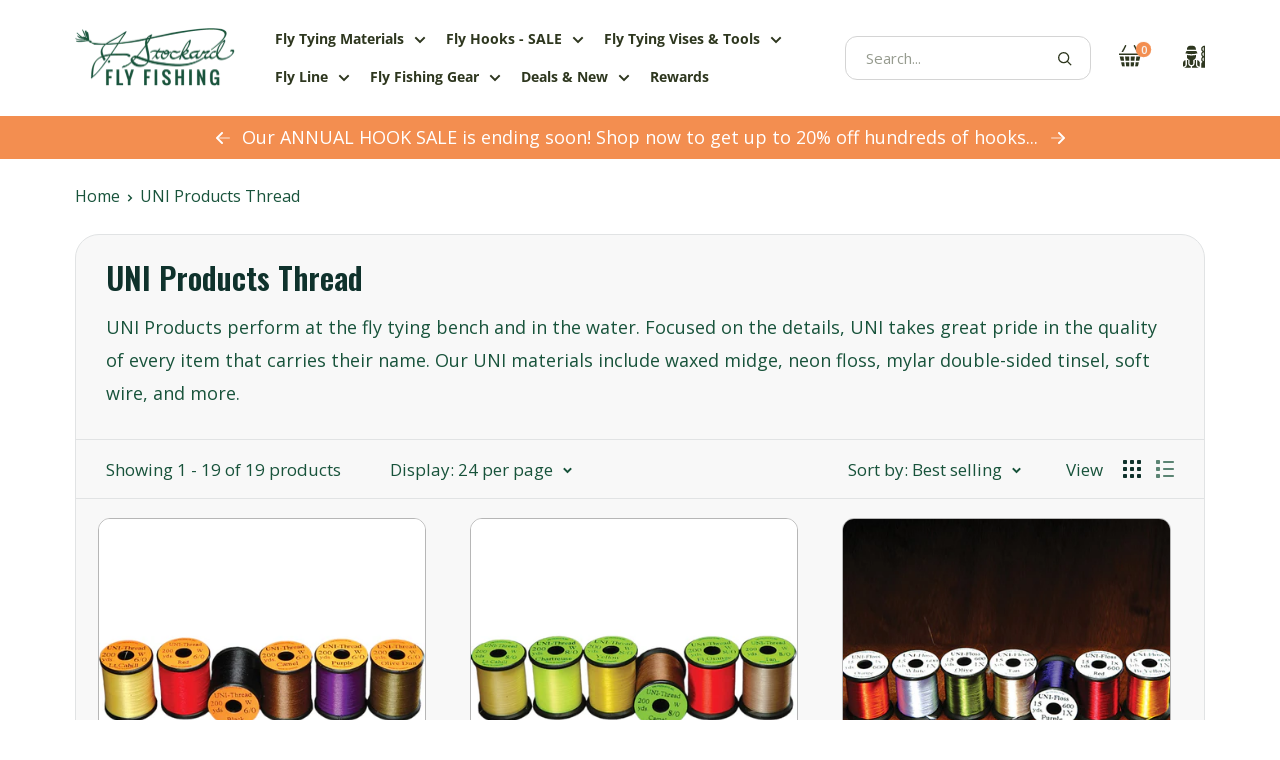

--- FILE ---
content_type: text/html; charset=utf-8
request_url: https://www.jsflyfishing.com/collections/uni-thread
body_size: 75976
content:
<!doctype html>

  <html class="no-js" lang="en">
    <head>
      <script
        type="text/javascript"
        id="sa-dynamic-optimization"
        data-uuid="11a45f63-d4ea-4ec8-8477-5cefd536b488"
        src="[data-uri]"
      ></script>
      <meta name="viewport" content="width=device-width, initial-scale=1, maximum-scale=5, user-scalable=yes">
      <meta name="theme-color" content="#0f322c">
      <meta name="google-site-verification" content="7D6KuRR2YmruKXnh337YDbroydDnV3aUTSxrYAwYBSA">
      <meta name="referrer" content="strict-origin-when-cross-origin">
  
      <!-- LP Microsoft UET Tracking START -->
  
      <script>
        (function (w, d, t, r, u) {
          var f, n, i;
          (w[u] = w[u] || []),
            (f = function () {
              var o = { ti: '4061011', enableAutoSpaTracking: true };
              (o.q = w[u]), (w[u] = new UET(o)), w[u].push('pageLoad');
            }),
            (n = d.createElement(t)),
            (n.src = r),
            (n.async = 1),
            (n.onload = n.onreadystatechange =
              function () {
                var s = this.readyState;
                (s && s !== 'loaded' && s !== 'complete') || (f(), (n.onload = n.onreadystatechange = null));
              }),
            (i = d.getElementsByTagName(t)[0]),
            i.parentNode.insertBefore(n, i);
        })(window, document, 'script', '//bat.bing.com/bat.js', 'uetq');
      </script>
  
      <script>
        (function (w, d, t, r, u) {
          var f, n, i;
          (w[u] = w[u] || []),
            (f = function () {
              var o = { ti: '16001979' };
              (o.q = w[u]), (w[u] = new UET(o)), w[u].push('pageLoad');
            }),
            (n = d.createElement(t)),
            (n.src = r),
            (n.async = 1),
            (n.onload = n.onreadystatechange =
              function () {
                var s = this.readyState;
                (s && s !== 'loaded' && s !== 'complete') || (f(), (n.onload = n.onreadystatechange = null));
              }),
            (i = d.getElementsByTagName(t)[0]),
            i.parentNode.insertBefore(n, i);
        })(window, document, 'script', '//bat.bing.com/bat.js', 'uetq');
      </script>
  
      
  
      

      
      <title>UNI Thread &amp; Yarn for Fly Tying | J. Stockard Availability</title><meta name="description" content="Elevate your fly tying game with quality materials like waxed midge and neon floss from UNI Products. Find the best threads, tinsels, and wires for your flies.">
        <link rel="canonical" href="https://www.jsflyfishing.com/collections/uni-thread">
      
  
      <meta name="robots" content="index, follow, max-image-preview:large, max-snippet:-1, max-video-preview:-1"><link
          rel="shortcut icon"
          href="//www.jsflyfishing.com/cdn/shop/files/2590_96x96.png?v=1661360064"
          type="image/png"
        ><link href="//www.jsflyfishing.com/cdn/shop/t/153/assets/theme.css?v=150301709637683204031757079975" rel="stylesheet" type="text/css" media="all" />
        <link href="//www.jsflyfishing.com/cdn/shop/t/153/assets/globo-custom.css?v=89655812726153309481757079975" rel="stylesheet" type="text/css" media="all" />
      <link href="//www.jsflyfishing.com/cdn/shop/t/153/assets/theme.js?v=86426914732307915981757079975" as="script" rel="preload">
      <link rel="preconnect" href="https://cdn.shopify.com">
      <link rel="preconnect" href="https://fonts.shopifycdn.com">
      <link rel="preconnect" href="https://www.gstatic.com">
      <link rel="dns-prefetch" href="https://productreviews.shopifycdn.com">
      <link rel="dns-prefetch" href="https://ajax.googleapis.com">
      <link rel="dns-prefetch" href="https://maps.googleapis.com">
      <link rel="dns-prefetch" href="https://maps.gstatic.com">
      <link rel="dns-prefetch" href="https://www.gstatic.com">
  
      <meta property="og:type" content="website">
  <meta property="og:title" content="UNI Products Thread">
  <meta property="og:image" content="http://www.jsflyfishing.com/cdn/shop/collections/750x-4753.jpg?v=1661456637">
  <meta property="og:image:secure_url" content="https://www.jsflyfishing.com/cdn/shop/collections/750x-4753.jpg?v=1661456637">
  <meta property="og:image:width" content="900">
  <meta property="og:image:height" content="900"><meta property="og:description" content="Elevate your fly tying game with quality materials like waxed midge and neon floss from UNI Products. Find the best threads, tinsels, and wires for your flies."><meta property="og:url" content="https://www.jsflyfishing.com/collections/uni-thread">
<meta property="og:site_name" content="J. Stockard Fly Fishing"><meta name="twitter:card" content="summary"><meta name="twitter:title" content="UNI Products Thread">
  <meta name="twitter:description" content="UNI Products perform at the fly tying bench and in the water. Focused on the details, UNI takes great pride in the quality of every item that carries their name. Our UNI materials include waxed midge, neon floss, mylar double-sided tinsel, soft wire, and more.">
  <meta name="twitter:image" content="https://www.jsflyfishing.com/cdn/shop/collections/750x-4753_600x600_crop_center.jpg?v=1661456637">
      <link
    rel="preload"
    href="//www.jsflyfishing.com/cdn/fonts/oswald/oswald_n6.26b6bffb711f770c328e7af9685d4798dcb4f0b3.woff2"
    as="font"
    type="font/woff2"
    crossorigin><link
    rel="preload"
    href="//www.jsflyfishing.com/cdn/fonts/open_sans/opensans_n4.c32e4d4eca5273f6d4ee95ddf54b5bbb75fc9b61.woff2"
    as="font"
    type="font/woff2"
    crossorigin><style>
  @font-face {
  font-family: Oswald;
  font-weight: 600;
  font-style: normal;
  font-display: swap;
  src: url("//www.jsflyfishing.com/cdn/fonts/oswald/oswald_n6.26b6bffb711f770c328e7af9685d4798dcb4f0b3.woff2") format("woff2"),
       url("//www.jsflyfishing.com/cdn/fonts/oswald/oswald_n6.2feb7f52d7eb157822c86dfd93893da013b08d5d.woff") format("woff");
}

  @font-face {
  font-family: "Open Sans";
  font-weight: 400;
  font-style: normal;
  font-display: swap;
  src: url("//www.jsflyfishing.com/cdn/fonts/open_sans/opensans_n4.c32e4d4eca5273f6d4ee95ddf54b5bbb75fc9b61.woff2") format("woff2"),
       url("//www.jsflyfishing.com/cdn/fonts/open_sans/opensans_n4.5f3406f8d94162b37bfa232b486ac93ee892406d.woff") format("woff");
}

@font-face {
  font-family: "Open Sans";
  font-weight: 600;
  font-style: normal;
  font-display: swap;
  src: url("//www.jsflyfishing.com/cdn/fonts/open_sans/opensans_n6.15aeff3c913c3fe570c19cdfeed14ce10d09fb08.woff2") format("woff2"),
       url("//www.jsflyfishing.com/cdn/fonts/open_sans/opensans_n6.14bef14c75f8837a87f70ce22013cb146ee3e9f3.woff") format("woff");
}

@font-face {
  font-family: "Open Sans";
  font-weight: 700;
  font-style: normal;
  font-display: swap;
  src: url("//www.jsflyfishing.com/cdn/fonts/open_sans/opensans_n7.a9393be1574ea8606c68f4441806b2711d0d13e4.woff2") format("woff2"),
       url("//www.jsflyfishing.com/cdn/fonts/open_sans/opensans_n7.7b8af34a6ebf52beb1a4c1d8c73ad6910ec2e553.woff") format("woff");
}
@font-face {
  font-family: "Open Sans";
  font-weight: 400;
  font-style: italic;
  font-display: swap;
  src: url("//www.jsflyfishing.com/cdn/fonts/open_sans/opensans_i4.6f1d45f7a46916cc95c694aab32ecbf7509cbf33.woff2") format("woff2"),
       url("//www.jsflyfishing.com/cdn/fonts/open_sans/opensans_i4.4efaa52d5a57aa9a57c1556cc2b7465d18839daa.woff") format("woff");
}
@font-face {
  font-family: "Open Sans";
  font-weight: 700;
  font-style: italic;
  font-display: swap;
  src: url("//www.jsflyfishing.com/cdn/fonts/open_sans/opensans_i7.916ced2e2ce15f7fcd95d196601a15e7b89ee9a4.woff2") format("woff2"),
       url("//www.jsflyfishing.com/cdn/fonts/open_sans/opensans_i7.99a9cff8c86ea65461de497ade3d515a98f8b32a.woff") format("woff");
}
:root {
  --max-width-desktop: 1680px;
  --default-text-font-size: 15px;
  --default-heading-1-size: 64px;
  --default-heading-2-size: 54px;
  --default-heading-3-size: 40px;
  --default-high-1-size: 74px;
  --default-high-3-size: 25px;
  --base-text-font-size: 18px;
  --heading-font-family: Oswald, 
  sans-serif;
  --heading-font-weight: 600;
  --heading-font-style: normal;
  --text-font-family: "Open Sans", 
  sans-serif;
  --text-font-weight: 400;
  --text-font-style: normal;
  --text-font-bolder-weight: 600;
  --text-link-decoration: underline;
  --extra-font-family: "Open Sans", 
  sans-serif;
  --extra-font-weight: 400;
  --extra-font-style: normal;

  --text-color: #18533b;
  --text-color-rgb: 24, 
  83, 
  59;
  --heading-color: #0f322c;
  --border-color: #e1e3e4;
  --border-color-rgb: 225, 
  227, 
  228;
  --form-border-color: #d4d6d8;
  --accent-color: #0f322c;
  --accent-color-rgb: 15, 
  50, 
  44;
  --link-color: #18533b;
  --link-color-hover: #071811;
  --background: #ffffff;
  --secondary-background: #f8f8f8;
  --secondary-background-rgb: 248, 
  248, 
  248;
  --accent-background: rgba(15, 50, 44, 0.08);

  --input-background: #f8f8f8
;

  --error-color: #cf0e0e;
  --error-background: rgba(207, 14, 14, 0.07);
  --success-color: #18533b;
  --success-background: rgba(24, 83, 59, 0.11);

  --primary-button-background: #f38e50;
  --primary-button-background-hover: #FAA16D;
  --primary-button-background-hover-2: #f06f20;
  --primary-button-background-rgb: 243, 
  142, 
  80;
  --primary-button-text-color: #ffffff;
  --secondary-button-background: #18533b;
  --secondary-button-background-hover: #0f3325;
  --secondary-button-background-rgb: 24, 
  83, 
  59;
  --secondary-button-text-color: #ffffff;

  --header-background: #ffffff;
  --header-text-color: #2e371f;
  --header-light-text-color: #d4d4d4;
  --header-border-color: rgba(212, 212, 212, 0.3);
  --header-accent-color: #f38e50;

  --footer-background-color: #0f322c;
  --footer-heading-text-color: #ffffff;
  --footer-body-text-color: #ffffff;
  --footer-body-text-color-rgb: 255, 
  255, 
  255;
  --footer-accent-color: #f38e50;
  --footer-accent-color-rgb: 243, 
  142, 
  80;
  --footer-border: none;

  --flickity-arrow-color: rgba(225, 227, 228, 0.46);
  --flickity-arrow-color-hover: #e1e3e4;--product-on-sale-accent: #f38e50;
  --product-on-sale-accent-rgb: 243, 
  142, 
  80;
  --product-on-sale-color: #ffffff;
  --product-in-stock-color: #0f322c;
  --product-low-stock-color: #f38e50;
  --product-sold-out-color: #8a9297;
  --product-custom-label-1-background: #3f6ab1;
  --product-custom-label-1-color: #ffffff;
  --product-custom-label-2-background: #8a44ae;
  --product-custom-label-2-color: #ffffff;
  --product-review-star-color: #18533b;

  --mobile-container-gutter: 20px;
  --desktop-container-gutter: 75px;

  /* Shopify related variables */
  --payment-terms-background-color: #ffffff;
}

@media(max-width: 1440px) {
  :root {
    --default-heading-1-size: 60px;
    --default-heading-2-size: 50px;
    --default-heading-3-size: 36px;
    --default-high-1-size: 70px;
    --default-high-3-size: 24px;
  }
}

@media(max-width: 1240px) {
  :root {
    --default-heading-1-size: 57px;
    --default-heading-2-size: 47px;
    --default-heading-3-size: 32px;
    --default-high-1-size: 67px;
  }
}

@media(max-width: 1024px) {
  :root {
    --default-heading-1-size: 55px;
    --default-heading-2-size: 45px;
    --default-high-1-size: 65px;
  }
}

@media(max-width: 990px) {
  :root {
    --default-heading-1-size: 50px;
    --default-heading-2-size: 40px;
    --default-heading-3-size: 28px;
    --default-high-1-size: 62px;
  }
}

@media(max-width: 640px) {
  :root {
    --default-heading-1-size: 42px;
    --default-heading-2-size: 34px;
    --default-heading-3-size: 26px;
    --default-high-1-size: 55px;
    --default-high-3-size: 22px;
  }
}
</style>

<script>
  // IE11 does not have support for CSS variables, so we have to polyfill them
  if (!(((window || {}).CSS || {}).supports && window.CSS.supports('(--a: 0)'))) {
    const script = document.createElement('script');
    script.type = 'text/javascript';
    script.src = 'https://cdn.jsdelivr.net/npm/css-vars-ponyfill@2';
    script.onload = function () {
      cssVars({});
    };

    document.getElementsByTagName('head')[0].appendChild(script);
  }
</script>
  
      
  
      
      <script>window.performance && window.performance.mark && window.performance.mark('shopify.content_for_header.start');</script><meta name="facebook-domain-verification" content="wr0wvh5y87rppyg5ccvox391oo01di">
<meta name="google-site-verification" content="MqLGhr5qxuvG0UvaIa737UAmLQIg2pO3S3FH9UKPkoY">
<meta id="shopify-digital-wallet" name="shopify-digital-wallet" content="/63933776101/digital_wallets/dialog">
<meta name="shopify-checkout-api-token" content="22a0eaf7ada3ba86c586f8d7d995c259">
<meta id="in-context-paypal-metadata" data-shop-id="63933776101" data-venmo-supported="true" data-environment="production" data-locale="en_US" data-paypal-v4="true" data-currency="USD">
<link rel="alternate" type="application/atom+xml" title="Feed" href="/collections/uni-thread.atom" />
<link rel="alternate" type="application/json+oembed" href="https://www.jsflyfishing.com/collections/uni-thread.oembed">
<script async="async" src="/checkouts/internal/preloads.js?locale=en-US"></script>
<script id="apple-pay-shop-capabilities" type="application/json">{"shopId":63933776101,"countryCode":"US","currencyCode":"USD","merchantCapabilities":["supports3DS"],"merchantId":"gid:\/\/shopify\/Shop\/63933776101","merchantName":"J. Stockard Fly Fishing","requiredBillingContactFields":["postalAddress","email"],"requiredShippingContactFields":["postalAddress","email"],"shippingType":"shipping","supportedNetworks":["visa","masterCard","amex","discover","elo","jcb"],"total":{"type":"pending","label":"J. Stockard Fly Fishing","amount":"1.00"},"shopifyPaymentsEnabled":true,"supportsSubscriptions":true}</script>
<script id="shopify-features" type="application/json">{"accessToken":"22a0eaf7ada3ba86c586f8d7d995c259","betas":["rich-media-storefront-analytics"],"domain":"www.jsflyfishing.com","predictiveSearch":true,"shopId":63933776101,"locale":"en"}</script>
<script>var Shopify = Shopify || {};
Shopify.shop = "kvick-2559.myshopify.com";
Shopify.locale = "en";
Shopify.currency = {"active":"USD","rate":"1.0"};
Shopify.country = "US";
Shopify.theme = {"name":"JSFF-Main-Sep2025","id":153214353637,"schema_name":"Warehouse","schema_version":"2.8.3","theme_store_id":null,"role":"main"};
Shopify.theme.handle = "null";
Shopify.theme.style = {"id":null,"handle":null};
Shopify.cdnHost = "www.jsflyfishing.com/cdn";
Shopify.routes = Shopify.routes || {};
Shopify.routes.root = "/";</script>
<script type="module">!function(o){(o.Shopify=o.Shopify||{}).modules=!0}(window);</script>
<script>!function(o){function n(){var o=[];function n(){o.push(Array.prototype.slice.apply(arguments))}return n.q=o,n}var t=o.Shopify=o.Shopify||{};t.loadFeatures=n(),t.autoloadFeatures=n()}(window);</script>
<script id="shop-js-analytics" type="application/json">{"pageType":"collection"}</script>
<script defer="defer" async type="module" src="//www.jsflyfishing.com/cdn/shopifycloud/shop-js/modules/v2/client.init-shop-cart-sync_BN7fPSNr.en.esm.js"></script>
<script defer="defer" async type="module" src="//www.jsflyfishing.com/cdn/shopifycloud/shop-js/modules/v2/chunk.common_Cbph3Kss.esm.js"></script>
<script defer="defer" async type="module" src="//www.jsflyfishing.com/cdn/shopifycloud/shop-js/modules/v2/chunk.modal_DKumMAJ1.esm.js"></script>
<script type="module">
  await import("//www.jsflyfishing.com/cdn/shopifycloud/shop-js/modules/v2/client.init-shop-cart-sync_BN7fPSNr.en.esm.js");
await import("//www.jsflyfishing.com/cdn/shopifycloud/shop-js/modules/v2/chunk.common_Cbph3Kss.esm.js");
await import("//www.jsflyfishing.com/cdn/shopifycloud/shop-js/modules/v2/chunk.modal_DKumMAJ1.esm.js");

  window.Shopify.SignInWithShop?.initShopCartSync?.({"fedCMEnabled":true,"windoidEnabled":true});

</script>
<script>(function() {
  var isLoaded = false;
  function asyncLoad() {
    if (isLoaded) return;
    isLoaded = true;
    var urls = ["\/\/swymv3free-01.azureedge.net\/code\/swym-shopify.js?shop=kvick-2559.myshopify.com","https:\/\/cdn.shopify.com\/s\/files\/1\/0639\/3377\/6101\/t\/8\/assets\/loy_63933776101.js?v=1661969097\u0026shop=kvick-2559.myshopify.com","\/\/swymv3free-01.azureedge.net\/code\/swym_fb_pixel.js?shop=kvick-2559.myshopify.com","\/\/swymv3free-01.azureedge.net\/code\/swym_isa_fb_pixel.js?shop=kvick-2559.myshopify.com","\/\/swymv3free-01.azureedge.net\/code\/swym-shopify.js?shop=kvick-2559.myshopify.com"];
    for (var i = 0; i < urls.length; i++) {
      var s = document.createElement('script');
      s.type = 'text/javascript';
      s.async = true;
      s.src = urls[i];
      var x = document.getElementsByTagName('script')[0];
      x.parentNode.insertBefore(s, x);
    }
  };
  if(window.attachEvent) {
    window.attachEvent('onload', asyncLoad);
  } else {
    window.addEventListener('load', asyncLoad, false);
  }
})();</script>
<script id="__st">var __st={"a":63933776101,"offset":-18000,"reqid":"8763f411-d1e9-48f8-a715-4eebb1239d80-1769755251","pageurl":"www.jsflyfishing.com\/collections\/uni-thread","u":"eb3ccadab68f","p":"collection","rtyp":"collection","rid":400791306469};</script>
<script>window.ShopifyPaypalV4VisibilityTracking = true;</script>
<script id="captcha-bootstrap">!function(){'use strict';const t='contact',e='account',n='new_comment',o=[[t,t],['blogs',n],['comments',n],[t,'customer']],c=[[e,'customer_login'],[e,'guest_login'],[e,'recover_customer_password'],[e,'create_customer']],r=t=>t.map((([t,e])=>`form[action*='/${t}']:not([data-nocaptcha='true']) input[name='form_type'][value='${e}']`)).join(','),a=t=>()=>t?[...document.querySelectorAll(t)].map((t=>t.form)):[];function s(){const t=[...o],e=r(t);return a(e)}const i='password',u='form_key',d=['recaptcha-v3-token','g-recaptcha-response','h-captcha-response',i],f=()=>{try{return window.sessionStorage}catch{return}},m='__shopify_v',_=t=>t.elements[u];function p(t,e,n=!1){try{const o=window.sessionStorage,c=JSON.parse(o.getItem(e)),{data:r}=function(t){const{data:e,action:n}=t;return t[m]||n?{data:e,action:n}:{data:t,action:n}}(c);for(const[e,n]of Object.entries(r))t.elements[e]&&(t.elements[e].value=n);n&&o.removeItem(e)}catch(o){console.error('form repopulation failed',{error:o})}}const l='form_type',E='cptcha';function T(t){t.dataset[E]=!0}const w=window,h=w.document,L='Shopify',v='ce_forms',y='captcha';let A=!1;((t,e)=>{const n=(g='f06e6c50-85a8-45c8-87d0-21a2b65856fe',I='https://cdn.shopify.com/shopifycloud/storefront-forms-hcaptcha/ce_storefront_forms_captcha_hcaptcha.v1.5.2.iife.js',D={infoText:'Protected by hCaptcha',privacyText:'Privacy',termsText:'Terms'},(t,e,n)=>{const o=w[L][v],c=o.bindForm;if(c)return c(t,g,e,D).then(n);var r;o.q.push([[t,g,e,D],n]),r=I,A||(h.body.append(Object.assign(h.createElement('script'),{id:'captcha-provider',async:!0,src:r})),A=!0)});var g,I,D;w[L]=w[L]||{},w[L][v]=w[L][v]||{},w[L][v].q=[],w[L][y]=w[L][y]||{},w[L][y].protect=function(t,e){n(t,void 0,e),T(t)},Object.freeze(w[L][y]),function(t,e,n,w,h,L){const[v,y,A,g]=function(t,e,n){const i=e?o:[],u=t?c:[],d=[...i,...u],f=r(d),m=r(i),_=r(d.filter((([t,e])=>n.includes(e))));return[a(f),a(m),a(_),s()]}(w,h,L),I=t=>{const e=t.target;return e instanceof HTMLFormElement?e:e&&e.form},D=t=>v().includes(t);t.addEventListener('submit',(t=>{const e=I(t);if(!e)return;const n=D(e)&&!e.dataset.hcaptchaBound&&!e.dataset.recaptchaBound,o=_(e),c=g().includes(e)&&(!o||!o.value);(n||c)&&t.preventDefault(),c&&!n&&(function(t){try{if(!f())return;!function(t){const e=f();if(!e)return;const n=_(t);if(!n)return;const o=n.value;o&&e.removeItem(o)}(t);const e=Array.from(Array(32),(()=>Math.random().toString(36)[2])).join('');!function(t,e){_(t)||t.append(Object.assign(document.createElement('input'),{type:'hidden',name:u})),t.elements[u].value=e}(t,e),function(t,e){const n=f();if(!n)return;const o=[...t.querySelectorAll(`input[type='${i}']`)].map((({name:t})=>t)),c=[...d,...o],r={};for(const[a,s]of new FormData(t).entries())c.includes(a)||(r[a]=s);n.setItem(e,JSON.stringify({[m]:1,action:t.action,data:r}))}(t,e)}catch(e){console.error('failed to persist form',e)}}(e),e.submit())}));const S=(t,e)=>{t&&!t.dataset[E]&&(n(t,e.some((e=>e===t))),T(t))};for(const o of['focusin','change'])t.addEventListener(o,(t=>{const e=I(t);D(e)&&S(e,y())}));const B=e.get('form_key'),M=e.get(l),P=B&&M;t.addEventListener('DOMContentLoaded',(()=>{const t=y();if(P)for(const e of t)e.elements[l].value===M&&p(e,B);[...new Set([...A(),...v().filter((t=>'true'===t.dataset.shopifyCaptcha))])].forEach((e=>S(e,t)))}))}(h,new URLSearchParams(w.location.search),n,t,e,['guest_login'])})(!0,!0)}();</script>
<script integrity="sha256-4kQ18oKyAcykRKYeNunJcIwy7WH5gtpwJnB7kiuLZ1E=" data-source-attribution="shopify.loadfeatures" defer="defer" src="//www.jsflyfishing.com/cdn/shopifycloud/storefront/assets/storefront/load_feature-a0a9edcb.js" crossorigin="anonymous"></script>
<script data-source-attribution="shopify.dynamic_checkout.dynamic.init">var Shopify=Shopify||{};Shopify.PaymentButton=Shopify.PaymentButton||{isStorefrontPortableWallets:!0,init:function(){window.Shopify.PaymentButton.init=function(){};var t=document.createElement("script");t.src="https://www.jsflyfishing.com/cdn/shopifycloud/portable-wallets/latest/portable-wallets.en.js",t.type="module",document.head.appendChild(t)}};
</script>
<script data-source-attribution="shopify.dynamic_checkout.buyer_consent">
  function portableWalletsHideBuyerConsent(e){var t=document.getElementById("shopify-buyer-consent"),n=document.getElementById("shopify-subscription-policy-button");t&&n&&(t.classList.add("hidden"),t.setAttribute("aria-hidden","true"),n.removeEventListener("click",e))}function portableWalletsShowBuyerConsent(e){var t=document.getElementById("shopify-buyer-consent"),n=document.getElementById("shopify-subscription-policy-button");t&&n&&(t.classList.remove("hidden"),t.removeAttribute("aria-hidden"),n.addEventListener("click",e))}window.Shopify?.PaymentButton&&(window.Shopify.PaymentButton.hideBuyerConsent=portableWalletsHideBuyerConsent,window.Shopify.PaymentButton.showBuyerConsent=portableWalletsShowBuyerConsent);
</script>
<script data-source-attribution="shopify.dynamic_checkout.cart.bootstrap">document.addEventListener("DOMContentLoaded",(function(){function t(){return document.querySelector("shopify-accelerated-checkout-cart, shopify-accelerated-checkout")}if(t())Shopify.PaymentButton.init();else{new MutationObserver((function(e,n){t()&&(Shopify.PaymentButton.init(),n.disconnect())})).observe(document.body,{childList:!0,subtree:!0})}}));
</script>
<script id='scb4127' type='text/javascript' async='' src='https://www.jsflyfishing.com/cdn/shopifycloud/privacy-banner/storefront-banner.js'></script><link id="shopify-accelerated-checkout-styles" rel="stylesheet" media="screen" href="https://www.jsflyfishing.com/cdn/shopifycloud/portable-wallets/latest/accelerated-checkout-backwards-compat.css" crossorigin="anonymous">
<style id="shopify-accelerated-checkout-cart">
        #shopify-buyer-consent {
  margin-top: 1em;
  display: inline-block;
  width: 100%;
}

#shopify-buyer-consent.hidden {
  display: none;
}

#shopify-subscription-policy-button {
  background: none;
  border: none;
  padding: 0;
  text-decoration: underline;
  font-size: inherit;
  cursor: pointer;
}

#shopify-subscription-policy-button::before {
  box-shadow: none;
}

      </style>

<script>window.performance && window.performance.mark && window.performance.mark('shopify.content_for_header.end');</script>
  
      <link rel="stylesheet" href="//www.jsflyfishing.com/cdn/shop/t/153/assets/theme.css?v=150301709637683204031757079975">
  
      


  <script type="application/ld+json">
    {
      "@context": "https://schema.org",
      "@type": "BreadcrumbList",
  "itemListElement": [{
      "@type": "ListItem",
      "position": 1,
      "name": "Home",
      "item": "https://www.jsflyfishing.com"
    },{
          "@type": "ListItem",
          "position": 2,
          "name": "UNI Products Thread",
          "item": "https://www.jsflyfishing.com/collections/uni-thread"
        }]
    }
  </script>



<script type="application/ld+json">
  {
    "@context": "https://schema.org",
    "@type": "Organization",
    "name": "J. Stockard Fly Fishing",
    "url": "https://www.jsflyfishing.com",
    "logo": "https://www.jsflyfishing.com/cdn/shop/files/jsfly_logo_0bde14b6-e708-49cd-baad-74bad7be59a4_160x@2x.png?v=1719934033",
    "sameAs": ["https://www.facebook.com/JStockardFlyFishing/", "https://www.instagram.com/jsflyfishing/?hl=en"],
    "contactPoint": [
      {
        "@type": "ContactPoint",
        "telephone": "+1-877-359-8946",
        "contactType": "Customer Service",
        "areaServed": "US",
        "availableLanguage": "en",
        "contactOption": "TollFree"
      }
    ],
    "department": {
      "@type": "Organization",
      "name": "Customer Support",
      "url": "https://www.jsflyfishing.com/pages/email-us"
    },
    "parentOrganization": {
      "@type": "Organization",
      "name": "J. Stockard Outdoors"
    }
  }
</script>


  
      <script>
        // This allows to expose several variables to the global scope, to be used in scripts
        window.theme = {
          pageType: "collection",
          cartCount: 0,
          moneyFormat: "${{amount}}",
          moneyWithCurrencyFormat: "${{amount}} USD",
          currencyCodeEnabled: false,
          showDiscount: true,
          discountMode: "percentage",
          searchMode: "product,article,page",
          searchUnavailableProducts: "last",
          cartType: "drawer"
        };
  
        window.routes = {
          rootUrl: "\/",
          rootUrlWithoutSlash: '',
          cartUrl: "\/cart",
          cartAddUrl: "\/cart\/add",
          cartChangeUrl: "\/cart\/change",
          searchUrl: "\/search",
          productRecommendationsUrl: "\/recommendations\/products"
        };
  
        window.languages = {
          productRegularPrice: "Regular price",
          productSalePrice: "Sale price",
          collectionOnSaleLabel: "Save {{savings}}",
          productFormUnavailable: "Unavailable",
          productFormAddToCart: "Add to cart",
          productFormPreOrder: "Pre-order",
          productFormSoldOut: "Sold out",
          productAdded: "Product has been added to your cart",
          productAddedShort: "Added!",
          shippingEstimatorNoResults: "No shipping could be found for your address.",
          shippingEstimatorOneResult: "There is one shipping rate for your address:",
          shippingEstimatorMultipleResults: "There are {{count}} shipping rates for your address:",
          shippingEstimatorErrors: "There are some errors:"
        };
  
        window.lazySizesConfig = {
          loadHidden: false,
          hFac: 0.8,
          expFactor: 3,
          customMedia: {
            '--phone': '(max-width: 640px)',
            '--tablet': '(min-width: 641px) and (max-width: 1023px)',
            '--lap': '(min-width: 1024px)'
          }
        };
  
        document.documentElement.className = document.documentElement.className.replace('no-js', 'js');
      </script><script src="//www.jsflyfishing.com/cdn/shop/t/153/assets/theme.js?v=86426914732307915981757079975" defer></script>
      <script src="//www.jsflyfishing.com/cdn/shop/t/153/assets/custom.js?v=58196067649144226141757079975" defer></script><script>
          (function () {
            window.onpageshow = function () {
              // We force re-freshing the cart content onpageshow, as most browsers will serve a cache copy when hitting the
              // back button, which cause staled data
              document.documentElement.dispatchEvent(
                new CustomEvent('cart:refresh', {
                  bubbles: true,
                  detail: { scrollToTop: false },
                })
              );
            };
          })();
        </script><meta name="google-site-verification" content="hzCCl62d5siR8AzJ49FxM_IWyN63Vs5kggqZFDZuS0o">
      <meta name="facebook-domain-verification" content="syqmt72q1v6wm0u7m3cil5itv9nnzz">
  
      <!-- Microsoft Clarity -->
      <script type="text/javascript">
        (function (c, l, a, r, i, t, y) {
          c[a] =
            c[a] ||
            function () {
              (c[a].q = c[a].q || []).push(arguments);
            };
          t = l.createElement(r);
          t.async = 1;
          t.src = 'https://www.clarity.ms/tag/' + i;
          y = l.getElementsByTagName(r)[0];
          y.parentNode.insertBefore(t, y);
        })(window, document, 'clarity', 'script', 'iok2s2on2e');
      </script>
  
      
    <!-- BEGIN app block: shopify://apps/klaviyo-email-marketing-sms/blocks/klaviyo-onsite-embed/2632fe16-c075-4321-a88b-50b567f42507 -->












  <script async src="https://static.klaviyo.com/onsite/js/VBFrAC/klaviyo.js?company_id=VBFrAC"></script>
  <script>!function(){if(!window.klaviyo){window._klOnsite=window._klOnsite||[];try{window.klaviyo=new Proxy({},{get:function(n,i){return"push"===i?function(){var n;(n=window._klOnsite).push.apply(n,arguments)}:function(){for(var n=arguments.length,o=new Array(n),w=0;w<n;w++)o[w]=arguments[w];var t="function"==typeof o[o.length-1]?o.pop():void 0,e=new Promise((function(n){window._klOnsite.push([i].concat(o,[function(i){t&&t(i),n(i)}]))}));return e}}})}catch(n){window.klaviyo=window.klaviyo||[],window.klaviyo.push=function(){var n;(n=window._klOnsite).push.apply(n,arguments)}}}}();</script>

  




  <script>
    window.klaviyoReviewsProductDesignMode = false
  </script>







<!-- END app block --><!-- BEGIN app block: shopify://apps/smart-filter-search/blocks/app-embed/5cc1944c-3014-4a2a-af40-7d65abc0ef73 -->

<style>.spf-filter-loading #gf-products>*,.spf-filter-loading [data-globo-filter-items]>*{visibility:hidden;opacity:0}.spf-has-filter #gf-products{display:-ms-flexbox;padding:0;margin-bottom:0;min-width:100%;width:auto;z-index:1;position:relative;display:-webkit-box;display:flex;justify-content:left;-ms-flex-wrap:wrap;flex-wrap:wrap;height:auto!important}.spf-has-filter.spf-layout-app #gf-products{margin-right:-15px;margin-left:-15px;}.gf-block-title-skeleton span{width:100%;height:12px;display:block;border-radius:5px;background:#f6f6f7}.gf-top_one .gf-block-title-skeleton span{height:22px;border-radius:2px;min-width:100px}.gf-block-title-skeleton h3::after,.gf-top_one .gf-block-content.gf-block-skeleton{display:none!important}#gf-tree .gf-label.gf-label-skeleton{height:8px;display:block;border-radius:3px!important;background:#f6f6f7}.gf-label-width-75{max-width:75%}.gf-label-width-90{max-width:90%}.gf-label-width-50{max-width:50%}</style>
<link rel="preload" href="https://cdn.shopify.com/extensions/019c079c-a593-74c3-990c-20f013005f71/smart-product-filters-678/assets/globo-filter-critical.css" as="style" onload="this.onload=null;this.rel='stylesheet'">
<noscript><link rel="stylesheet" href="https://cdn.shopify.com/extensions/019c079c-a593-74c3-990c-20f013005f71/smart-product-filters-678/assets/globo-filter-critical.css"></noscript><link href="https://cdn.shopify.com/extensions/019c079c-a593-74c3-990c-20f013005f71/smart-product-filters-678/assets/globo.filter.min.js" as="script" rel="preload">
<link rel="preconnect" href="https://filter-x3.globo.io" crossorigin>
<link rel="dns-prefetch" href="https://filter-x3.globo.io"><link href="https://cdn.shopify.com/extensions/019c079c-a593-74c3-990c-20f013005f71/smart-product-filters-678/assets/globo.filter.filter.min.js" as="script" rel="preload">
<link href="https://cdn.shopify.com/extensions/019c079c-a593-74c3-990c-20f013005f71/smart-product-filters-678/assets/globo.filter.692.min.js" as="script" rel="preload">
<link href="https://cdn.shopify.com/extensions/019c079c-a593-74c3-990c-20f013005f71/smart-product-filters-678/assets/globo.filter.themes.min.js" as="script" rel="preload">
<link href="https://cdn.shopify.com/extensions/019c079c-a593-74c3-990c-20f013005f71/smart-product-filters-678/assets/globo.filter.product.min.js" as="script" rel="preload">
<link href="//cdn.shopify.com/extensions/019c079c-a593-74c3-990c-20f013005f71/smart-product-filters-678/assets/globo.filter.css" rel="stylesheet" type="text/css" media="all" /><link href="//cdn.shopify.com/extensions/019c079c-a593-74c3-990c-20f013005f71/smart-product-filters-678/assets/globo.theme.warehouse.css" rel="stylesheet" type="text/css" media="all" />
<link rel="stylesheet" href="https://cdn.shopify.com/extensions/019c079c-a593-74c3-990c-20f013005f71/smart-product-filters-678/assets/globo.filter.slider.css" media="print" onload="this.media='all'"><link rel="stylesheet" href="https://cdn.shopify.com/extensions/019c079c-a593-74c3-990c-20f013005f71/smart-product-filters-678/assets/globo.search.css" media="print" onload="this.media='all'">

<meta id="search_terms_value" content="" />
<!-- BEGIN app snippet: global.variables --><script>
  window.shopCurrency = "USD";
  window.shopCountry = "US";
  window.shopLanguageCode = "en";

  window.currentCurrency = "USD";
  window.currentCountry = "US";
  window.currentLanguageCode = "en";

  window.shopCustomer = false

  window.useCustomTreeTemplate = false;
  window.useCustomProductTemplate = true;

  window.GloboFilterRequestOrigin = "https://www.jsflyfishing.com";
  window.GloboFilterShopifyDomain = "kvick-2559.myshopify.com";
  window.GloboFilterSFAT = "";
  window.GloboFilterSFApiVersion = "2025-07";
  window.GloboFilterProxyPath = "/apps/globofilters";
  window.GloboFilterRootUrl = "";
  window.GloboFilterTranslation = {"search":{"suggestions":"Suggestions","collections":"Collections","articles":"Blog Posts","pages":"Pages","product":"Product","products":"Products","view_all":"Search for","view_all_products":"View all products","not_found":"Sorry, nothing found for","product_not_found":"No products were found","no_result_keywords_suggestions_title":"Popular searches","no_result_products_suggestions_title":"However, You may like","zero_character_keywords_suggestions_title":"Suggestions","zero_character_popular_searches_title":"Popular searches","zero_character_products_suggestions_title":"Trending products"},"form":{"heading":"Search products","select":"-- Select --","search":"Search","submit":"Search","clear":"Clear"},"filter":{"filter_by":"Filters","clear_all":"Clear All","view":"View","clear":"Clear","in_stock":"In Stock","out_of_stock":"Out of Stock","ready_to_ship":"Ready to ship","search":"Search options","choose_values":"Choose values"},"sort":{"sort_by":"Sort By","manually":"Featured","availability_in_stock_first":"Availability","relevance":"Relevance","best_selling":"Best Selling","alphabetically_a_z":"Alphabetically, A-Z","alphabetically_z_a":"Alphabetically, Z-A","price_low_to_high":"Price, low to high","price_high_to_low":"Price, high to low","date_new_to_old":"Date, new to old","date_old_to_new":"Date, old to new","inventory_low_to_high":"Inventory, low to high","inventory_high_to_low":"Inventory, high to low","sale_off":"% Sale off"},"product":{"add_to_cart":"Add to cart","unavailable":"Unavailable","sold_out":"Sold out","sale":"Sale","load_more":"Load more","limit":"Show","search":"Search products","no_results":"Sorry, there are no products in this collection"},"labels":{"659382":"Brand","659383":"Type","659384":"Price","659583":"Material"}};
  window.isMultiCurrency =false;
  window.globoEmbedFilterAssetsUrl = 'https://cdn.shopify.com/extensions/019c079c-a593-74c3-990c-20f013005f71/smart-product-filters-678/assets/';
  window.assetsUrl = window.globoEmbedFilterAssetsUrl;
  window.GloboMoneyFormat = "${{amount}}";
</script><!-- END app snippet -->
<script type="text/javascript" hs-ignore data-ccm-injected>document.getElementsByTagName('html')[0].classList.add('spf-filter-loading','spf-has-filter', 'gf-left','theme-store-id-871','gf-theme-version-2','spf-layout-app');
window.enabledEmbedFilter = true;
window.currentThemeId = 153214353637;
window.sortByRelevance = false;
window.moneyFormat = "${{amount}}";
window.GloboMoneyWithCurrencyFormat = "${{amount}} USD";
window.filesUrl = '//www.jsflyfishing.com/cdn/shop/files/';
var GloboEmbedFilterConfig = {
api: {filterUrl: "https://filter-x3.globo.io/filter",searchUrl: "https://filter-x3.globo.io/search", url: "https://filter-x3.globo.io"},
shop: {
  name: "J. Stockard Fly Fishing",
  url: "https://www.jsflyfishing.com",
  domain: "kvick-2559.myshopify.com",
  locale: "en",
  cur_locale: "en",
  predictive_search_url: "/search/suggest",
  country_code: "US",
  root_url: "",
  cart_url: "/cart",
  search_url: "/search",
  cart_add_url: "/cart/add",
  search_terms_value: "",
  product_image: {width: 255, height: 255},
  no_image_url: "https://cdn.shopify.com/s/images/themes/product-1.png",
  swatches: [],
  swatchConfig: {"enable":false},
  enableRecommendation: true,
  themeStoreId: 871,
  hideOneValue: false,
  newUrlStruct: true,
  newUrlForSEO: false,redirects: [],
  images: {},
  settings: {"heading_color":"#0f322c","text_color":"#18533b","accent_color":"#0f322c","link_color":"#18533b","border_color":"#e1e3e4","background":"#ffffff","secondary_background":"#f8f8f8","error_color":"#cf0e0e","success_color":"#18533b","primary_button_background":"#f38e50","primary_button_text_color":"#ffffff","secondary_button_background":"#18533b","secondary_button_text_color":"#ffffff","header_background":"#ffffff","header_text_color":"#2e371f","header_light_text_color":"#d4d4d4","header_accent_color":"#f38e50","footer_background_color":"#0f322c","footer_heading_text_color":"#ffffff","footer_body_text_color":"#ffffff","footer_accent_color":"#f38e50","product_on_sale_accent":"#f38e50","product_in_stock_color":"#0f322c","product_low_stock_color":"#f38e50","product_sold_out_color":"#8a9297","product_label_1_background":"#3f6ab1","product_label_2_background":"#8a44ae","product_star_color":"#18533b","base_text_font_size":18,"heading_font":{"error":"json not allowed for this object"},"text_font":{"error":"json not allowed for this object"},"underline_links":true,"extra_font":{"error":"json not allowed for this object"},"currency_code_enabled":false,"color_swatch_config":"","animation_image_zoom":true,"search_mode":"product,article,page","search_unavailable_products":"last","show_vendor":true,"show_secondary_image":false,"show_reviews_badge":true,"show_discount":true,"discount_mode":"percentage","product_price_position":"after_title","product_image_size":"natural","show_color_swatch":false,"show_inventory_quantity":false,"low_inventory_threshold":0,"cart_type":"drawer","cart_empty_button_link":"\/collections\/all","cart_show_checkout_button":true,"cart_show_free_shipping_threshold":true,"cart_free_shipping_threshold":"100","social_facebook":"https:\/\/www.facebook.com\/JStockardFlyFishing\/","social_twitter":"","social_pinterest":"","social_instagram":"https:\/\/www.instagram.com\/jsflyfishing\/?hl=en","social_vimeo":"","social_tumblr":"","social_youtube":"","social_tiktok":"","social_linkedin":"","social_snapchat":"","social_fancy":"","favicon":"\/\/www.jsflyfishing.com\/cdn\/shop\/files\/2590.png?v=1661360064","checkout_header_image":null,"checkout_logo_image":"\/\/www.jsflyfishing.com\/cdn\/shop\/files\/jsff-logo_2013_new_site_green_favison_submit.jpg?v=1659552208","checkout_logo_position":"left","checkout_logo_size":"large","checkout_body_background_image":null,"checkout_body_background_color":"#fff","checkout_input_background_color_mode":"white","checkout_sidebar_background_image":null,"checkout_sidebar_background_color":"#fafafa","checkout_heading_font":"Open Sans","checkout_body_font":"Open Sans","checkout_accent_color":"#458b3d","checkout_button_color":"#f07c34","checkout_error_color":"#cf0e0e","share_image":"","customer_layout":"customer_area"},
  gridSettings: {"layout":"app","useCustomTemplate":true,"useCustomTreeTemplate":false,"skin":4,"limits":[12,24,48],"productsPerPage":24,"sorts":["stock-descending","best-selling","title-ascending","title-descending","price-ascending","price-descending","created-ascending","created-descending"],"noImageUrl":"https:\/\/cdn.shopify.com\/s\/images\/themes\/product-1.png","imageWidth":"255","imageHeight":"255","imageRatio":100,"imageSize":"255_255","alignment":"left","hideOneValue":false,"elements":["saleLabel","vendor","price","review"],"saleLabelClass":" sale-percent","saleMode":2,"gridItemClass":"spf-col-xl-3 spf-col-lg-4 spf-col-md-6 spf-col-sm-12 spf-col-12","swatchClass":"","swatchConfig":{"enable":false},"variant_redirect":false,"showSelectedVariantInfo":false},
  home_filter: false,
  page: "collection",
  sorts: ["stock-descending","best-selling","title-ascending","title-descending","price-ascending","price-descending","created-ascending","created-descending"],
  cache: true,
  layout: "app",
  marketTaxInclusion: false,
  priceTaxesIncluded: false,
  customerTaxesIncluded: false,
  useCustomTemplate: true,
  hasQuickviewTemplate: false
},
analytic: {"enableViewProductAnalytic":true,"enableSearchAnalytic":true,"enableFilterAnalytic":true,"enableATCAnalytic":false},
taxes: [],
special_countries: null,
adjustments: false,
year_make_model: {
  id: 0,
  prefix: "gff_",
  heading: "",
  showSearchInput: false,
  showClearAllBtn: false
},
filter: {
  id:14498,
  prefix: "gf_",
  layout: 1,
  sublayout: 1,
  showCount: true,
  showRefine: true,
  refineSettings: {"style":"square","positions":["sidebar_mobile","sidebar_desktop"],"color":"rgba(15, 50, 44, 1)","iconColor":"rgba(15, 50, 44, 1)","bgColor":"rgba(248, 248, 248, 1)"},
  isLoadMore: 0,
  filter_on_search_page: true
},
search:{
  enable: true,
  zero_character_suggestion: false,
  pages_suggestion: {enable:true,limit:5},
  keywords_suggestion: {enable:true,limit:10},
  articles_suggestion: {enable:true,limit:5},
  layout: 3,
  product_list_layout: "grid",
  elements: ["vendor","price"]
},
collection: {
  id:400791306469,
  handle:"uni-thread",
  sort: "best-selling",
  vendor: null,
  tags: null,
  type: null,
  term: document.getElementById("search_terms_value") != null ? document.getElementById("search_terms_value").content : "",
  limit: 24,
  settings: null,
  products_count: 19,
  enableCollectionSearch: false,
  displayTotalProducts: true,
  excludeTags:null,
  showSelectedVariantInfo: false
},
selector: {products: ""}
}
</script>
<script class="globo-filter-settings-js">
try {} catch (error) {}
</script>
<script src="https://cdn.shopify.com/extensions/019c079c-a593-74c3-990c-20f013005f71/smart-product-filters-678/assets/globo.filter.themes.min.js" defer></script><style>.gf-block-title h3, 
.gf-block-title .h3,
.gf-form-input-inner label {
  font-size: 18px !important;
  color: rgba(15, 50, 44, 1) !important;
  text-transform: uppercase !important;
  font-weight: bold !important;
}
.gf-option-block .gf-btn-show-more{
  font-size: 18px !important;
  text-transform: none !important;
  font-weight: normal !important;
}
.gf-option-block ul li a, 
.gf-option-block ul li button, 
.gf-option-block ul li a span.gf-count,
.gf-option-block ul li button span.gf-count,
.gf-clear, 
.gf-clear-all, 
.selected-item.gf-option-label a,
.gf-form-input-inner select,
.gf-refine-toggle{
  font-size: 18px !important;
  color: rgba(15, 50, 44, 1) !important;
  text-transform: none !important;
  font-weight: normal !important;
}

.gf-refine-toggle-mobile,
.gf-form-button-group button {
  font-size: 14px !important;
  text-transform: none !important;
  font-weight: normal !important;
  color: rgba(15, 50, 44, 1) !important;
  border: 1px solid #bfbfbf !important;
  background: rgba(225, 227, 228, 1) !important;
}
.gf-option-block-box-rectangle.gf-option-block ul li.gf-box-rectangle a,
.gf-option-block-box-rectangle.gf-option-block ul li.gf-box-rectangle button {
  border-color: rgba(15, 50, 44, 1) !important;
}
.gf-option-block-box-rectangle.gf-option-block ul li.gf-box-rectangle a.checked,
.gf-option-block-box-rectangle.gf-option-block ul li.gf-box-rectangle button.checked{
  color: #fff !important;
  background-color: rgba(15, 50, 44, 1) !important;
}
@media (min-width: 768px) {
  .gf-option-block-box-rectangle.gf-option-block ul li.gf-box-rectangle button:hover,
  .gf-option-block-box-rectangle.gf-option-block ul li.gf-box-rectangle a:hover {
    color: #fff !important;
    background-color: rgba(15, 50, 44, 1) !important;	
  }
}
.gf-option-block.gf-option-block-select select {
  color: rgba(15, 50, 44, 1) !important;
}

#gf-form.loaded, .gf-YMM-forms.loaded {
  background: #FFFFFF !important;
}
#gf-form h2, .gf-YMM-forms h2 {
  color: #3a3a3a !important;
}
#gf-form label, .gf-YMM-forms label{
  color: #3a3a3a !important;
}
.gf-form-input-wrapper select, 
.gf-form-input-wrapper input{
  border: 1px solid #DEDEDE !important;
  background-color: #FFFFFF !important;
  border-radius: 0px !important;
}
#gf-form .gf-form-button-group button, .gf-YMM-forms .gf-form-button-group button{
  color: #FFFFFF !important;
  background: #3a3a3a !important;
  border-radius: 0px !important;
}

.spf-product-card.spf-product-card__template-3 .spf-product__info.hover{
  background: #FFFFFF;
}
a.spf-product-card__image-wrapper{
  padding-top: 100%;
}
.h4.spf-product-card__title a{
  color: rgba(15, 50, 44, 1);
  font-size: 20px;
   font-family: inherit;     font-style: normal;
  text-transform: none;
}
.h4.spf-product-card__title a:hover{
  color: rgba(15, 50, 44, 1);
}
.spf-product-card button.spf-product__form-btn-addtocart{
  font-size: 14px;
   font-family: inherit;   font-weight: normal;   font-style: normal;   text-transform: none;
}
.spf-product-card button.spf-product__form-btn-addtocart,
.spf-product-card.spf-product-card__template-4 a.open-quick-view,
.spf-product-card.spf-product-card__template-5 a.open-quick-view,
#gfqv-btn{
  color: #FFFFFF !important;
  border: 1px solid #333333 !important;
  background: #333333 !important;
}
.spf-product-card button.spf-product__form-btn-addtocart:hover,
.spf-product-card.spf-product-card__template-4 a.open-quick-view:hover,
.spf-product-card.spf-product-card__template-5 a.open-quick-view:hover{
  color: #FFFFFF !important;
  border: 1px solid #000000 !important;
  background: #000000 !important;
}
span.spf-product__label.spf-product__label-soldout{
  color: #ffffff;
  background: #989898;
}
span.spf-product__label.spf-product__label-sale{
  color: rgba(255, 255, 255, 1);
  background: rgba(243, 142, 80, 1);
}
.spf-product-card__vendor a{
  color: rgba(24, 83, 59, 1);
  font-size: 15px;
   font-family: inherit;   font-weight: normal;   font-style: normal; }
.spf-product-card__vendor a:hover{
  color: rgba(24, 83, 59, 1);
}
.spf-product-card__price-wrapper{
  font-size: 24px;
}
.spf-image-ratio{
  padding-top:100% !important;
}
.spf-product-card__oldprice,
.spf-product-card__saleprice,
.spf-product-card__price,
.gfqv-product-card__oldprice,
.gfqv-product-card__saleprice,
.gfqv-product-card__price
{
  font-size: 24px;
   font-family: inherit;   font-weight: normal;   font-style: normal; }

span.spf-product-card__price, span.gfqv-product-card__price{
  color: rgba(15, 50, 44, 1);
}
span.spf-product-card__oldprice, span.gfqv-product-card__oldprice{
  color: rgba(24, 83, 59, 1);
}
span.spf-product-card__saleprice, span.gfqv-product-card__saleprice{
  color: rgba(243, 142, 80, 1);
}
</style><style></style><script></script>
<script id="gspfProductTemplate153214353637" type="template/html">
  {%- assign swatch_options = 'Colour~~Color' | downcase | split: "~~" | uniq -%}
  {%- assign image_options  = '' | downcase | split: "~~" | uniq -%}
  {%- assign text_options   = 'Size' | downcase | split: "~~" | uniq  -%}

  {%- assign image_size     = '255x255' -%}
  {%- assign no_image = 'https://cdn.shopify.com/s/images/themes/product-1.png' -%}

  {%- assign featured_image            = product.featured_image -%}
  {%- assign product_price             = product.price -%}
  {%- assign product_compare_at_price  = product.compare_at_price -%}
  {%- assign selected_or_first_available_variant = product.selected_or_first_available_variant -%}
  {%- assign variant_url = '' -%}
                {%- assign images_count = product.images | size -%}
<div{% if showPageData %} data-page="{{page}}"{% endif %} class="spf-col-xl-3 spf-col-lg-4 spf-col-md-6 spf-col-sm-6 spf-col-12">
    <div class="spf-product-card spf-product-card__left spf-product-card__template-4{% unless product.available %} spf-soldout{% endunless %}">
        <div class="spf-product-card__inner">
        {%- unless product.available -%}
                        {%- elsif product_compare_at_price > product_price -%}
        <span translatable class="spf-product__label spf-product__label-sale sale-percent">
                        -{{ product_compare_at_price | minus: product_price | times: 100.0 | divided_by: product_compare_at_price | round }}%                    </span>
                {% endunless %}
        <a class="spf-product-card__image-wrapper" href="{{root_url}}{{ product.url }}{{variant_url}}" style="padding-top:100%; padding-top:100%;">
          {%- if images_count > 0 -%}
            {%- for image in product.images -%}
            <img
              data-variants="{% if image.variant_ids %}{{image.variant_ids | join: ','}}{% endif %}"
              class="gflazyload spf-product-card__image spf-product-card__image-{% if featured_image.id == image.id %}main{% elsif image.id == product.second_image.id %}secondary{% else %}hidden{% endif %}"
              srcset="[data-uri]"
              src="{{image.src | img_url: image_size}}"
              data-src="{{image.src | img_lazyload_url}}"
              data-sizes="auto"
              data-aspectratio="{{image.aspect_ratio}}"
              data-parent-fit="contain"
              alt="{{image.alt | escape}}"
            />
            {%- endfor -%}
          {%- else -%}
            <img data-variants="" class="spf-product-card__image spf-product-card__image-main" src="{{no_image}}" alt="{{product.title | escape}}">
          {%- endif -%}
        </a>

        <form class="spf-product__form" action="{{ root_url }}/cart/add" method="post">
            <select name="id" class="spf-product__variants">
            {%- for variant in product.variants -%}
            <option data-option1="{{variant.option1 | escape}}" data-option2="{{variant.option2 | escape}}" data-option3="{{variant.option3 | escape}}" data-price="{{variant.price}}" data-compare_at_price="{{variant.compare_at_price}}" data-available="{{variant.available}}" data-image="{% if variant.image.src %}{{variant.image.src | img_url: image_size }}{% endif %}" {% if variant.id == selected_or_first_available_variant.id %} selected="selected" {% endif %} value="{{ variant.id }}">{{ variant.title }}</option>
            {%- endfor -%}
            </select>
                                </form>

        </div>

        <div class="spf-product__info">        {% if product.vendor %}<div class="spf-product-card__vendor"><a href="/collections/vendors?q={{product.vendor | url_encode}}">{{product.vendor}}</a></div>{% endif %}        <div class="h4 spf-product-card__title">
            <a translatable href="{{root_url}}{{ product.url }}{{variant_url}}">{{product.title}}</a>
                                            </div>
                    <div class="jdgm-widget jdgm-preview-badge" data-id="{{ product.id }}" data-template="manual-installation" data-auto-install="false">{{product.metafields.judgeme.badge}}</div>
                                        <div class="spf-product-card__price-wrapper">
            {%- if product_compare_at_price > product_price -%}
            <span class="spf-product-card__oldprice{% unless currencyFormat contains 'money' %} money{% endunless %}">{{ product_compare_at_price | money }}</span>
            <span class="spf-product-card__saleprice{% unless currencyFormat contains 'money' %} money{% endunless %}">{{ product_price | money }}</span>
            {%- else -%}
            <span class="spf-product-card__price{% unless currencyFormat contains 'money' %} money{% endunless %}">{{ product_price | money }}</span>
            {%- endif -%}
        </div>
                        </div>
    </div>
</div>
      
</script><script id="gspfProductTemplate" type="template/html">
  {%- assign swatch_options = 'Colour~~Color' | downcase | split: "~~" | uniq -%}
  {%- assign image_options  = '' | downcase | split: "~~" | uniq -%}
  {%- assign text_options   = 'Size' | downcase | split: "~~" | uniq  -%}

  {%- assign image_size     = '255x255' -%}
  {%- assign no_image = 'https://cdn.shopify.com/s/images/themes/product-1.png' -%}

  {%- assign featured_image            = product.featured_image -%}
  {%- assign product_price             = product.price -%}
  {%- assign product_compare_at_price  = product.compare_at_price -%}
  {%- assign selected_or_first_available_variant = product.selected_or_first_available_variant -%}
  {%- assign variant_url = '' -%}
                {%- assign images_count = product.images | size -%}
<div{% if showPageData %} data-page="{{page}}"{% endif %} class="spf-col-xl-3 spf-col-lg-4 spf-col-md-6 spf-col-sm-12 spf-col-12">
    <div class="spf-product-card spf-product-card__left spf-product-card__template-4{% unless product.available %} spf-soldout{% endunless %}">
        <div class="spf-product-card__inner">
        {%- unless product.available -%}
                        {%- elsif product_compare_at_price > product_price -%}
        <span translatable class="spf-product__label spf-product__label-sale sale-percent">
                        -{{ product_compare_at_price | minus: product_price | times: 100.0 | divided_by: product_compare_at_price | round }}%                    </span>
                {% endunless %}
        <a class="spf-product-card__image-wrapper" href="{{root_url}}{{ product.url }}{{variant_url}}" style="padding-top:100%; padding-top:100%;">
          {%- if images_count > 0 -%}
            {%- for image in product.images -%}
            <img
              data-variants="{% if image.variant_ids %}{{image.variant_ids | join: ','}}{% endif %}"
              class="gflazyload spf-product-card__image spf-product-card__image-{% if featured_image.id == image.id %}main{% elsif image.id == product.second_image.id %}secondary{% else %}hidden{% endif %}"
              srcset="[data-uri]"
              src="{{image.src | img_url: image_size}}"
              data-src="{{image.src | img_lazyload_url}}"
              data-sizes="auto"
              data-aspectratio="{{image.aspect_ratio}}"
              data-parent-fit="contain"
              alt="{{image.alt | escape}}"
            />
            {%- endfor -%}
          {%- else -%}
            <img data-variants="" class="spf-product-card__image spf-product-card__image-main" src="{{no_image}}" alt="{{product.title | escape}}">
          {%- endif -%}
        </a>

        <form class="spf-product__form" action="{{ root_url }}/cart/add" method="post">
            <select name="id" class="spf-product__variants">
            {%- for variant in product.variants -%}
            <option data-option1="{{variant.option1 | escape}}" data-option2="{{variant.option2 | escape}}" data-option3="{{variant.option3 | escape}}" data-price="{{variant.price}}" data-compare_at_price="{{variant.compare_at_price}}" data-available="{{variant.available}}" data-image="{% if variant.image.src %}{{variant.image.src | img_url: image_size }}{% endif %}" {% if variant.id == selected_or_first_available_variant.id %} selected="selected" {% endif %} value="{{ variant.id }}">{{ variant.title }}</option>
            {%- endfor -%}
            </select>
                                </form>

        </div>

        <div class="spf-product__info">        {% if product.vendor %}<div class="spf-product-card__vendor"><a href="/collections/vendors?q={{product.vendor | url_encode}}">{{product.vendor}}</a></div>{% endif %}        <div class="h4 spf-product-card__title">
            <a translatable href="{{root_url}}{{ product.url }}{{variant_url}}">{{product.title}}</a>
                                            </div>
                    <div class="jdgm-widget jdgm-preview-badge" data-id="{{ product.id }}" data-template="manual-installation" data-auto-install="false">{{product.metafields.judgeme.badge}}</div>
                                        <div class="spf-product-card__price-wrapper">
            {%- if product_compare_at_price > product_price -%}
            <span class="spf-product-card__oldprice{% unless currencyFormat contains 'money' %} money{% endunless %}">{{ product_compare_at_price | money }}</span>
            <span class="spf-product-card__saleprice{% unless currencyFormat contains 'money' %} money{% endunless %}">{{ product_price | money }}</span>
            {%- else -%}
            <span class="spf-product-card__price{% unless currencyFormat contains 'money' %} money{% endunless %}">{{ product_price | money }}</span>
            {%- endif -%}
        </div>
                        </div>
    </div>
</div>
      
</script><script id="toolbarTemplate" type="template/html"><!-- BEGIN app snippet: toolbar --><div id="gf-controls-container"><div class="gf-actions">
    <div class="gf-filter-trigger">
      <div class="gf-refine-toggle-mobile" tabindex="0">
        <span onclick="globofilter.toggleCanvas()"><i><svg xmlns="http://www.w3.org/2000/svg" width="200" height="200" viewBox="0 0 1792 1408"><path fill="currentColor" d="M1024 1280h640v-128h-640v128zM640 768h1024V640H640v128zm640-512h384V128h-384v128zm512 832v256q0 26-19 45t-45 19H64q-26 0-45-19t-19-45v-256q0-26 19-45t45-19h1664q26 0 45 19t19 45zm0-512v256q0 26-19 45t-45 19H64q-26 0-45-19T0 832V576q0-26 19-45t45-19h1664q26 0 45 19t19 45zm0-512v256q0 26-19 45t-45 19H64q-26 0-45-19T0 320V64q0-26 19-45T64 0h1664q26 0 45 19t19 45z"/></svg></i> Filters</span>
      </div>
    </div>
    <span class="gf-summary"><b>&nbsp;</b> Products
</span>
    <div class="gf-filter-selection"><div class="sort-by limit-by hidden-xs">
        <label for="setLimit">Show</label>
        <select id="setLimit" class="sortby-select"><option value="12">12</option><option selected value="24">24</option><option value="48">48</option></select>
      </div><div class="sort-by">
        <div class="sort-by-toggle" role="button" tabindex="0" aria-expanded="false">
          <span>Best Selling</span>
        </div>
        <div id="globo-dropdown-sort_options" class="globo-dropdown-custom__options"><span data-sort="stock-descending">Availability</span><span data-sort="best-selling">Best Selling</span><span data-sort="title-ascending">Alphabetically, A-Z</span><span data-sort="title-descending">Alphabetically, Z-A</span><span data-sort="price-ascending">Price, low to high</span><span data-sort="price-descending">Price, high to low</span><span data-sort="created-ascending">Date, old to new</span><span data-sort="created-descending">Date, new to old</span></div>
      </div></div>
    <div class="globo-selected-items-wrapper" style="--text-color:rgba(15, 50, 44, 1);--icon-color:rgba(15, 50, 44, 1);--bg-color:rgba(248, 248, 248, 1)"></div>
  </div>
</div>
<!-- END app snippet --></script>
  <script id="sidebarTemplate" type="template/html"><!-- BEGIN app snippet: sidebar --><div class="gf-filter-header">
  <div class="gf-filter-heading">Filters</div>
  <span onclick="globofilter.toggleCanvas()" class="gf-close-canvas"><i><svg xmlns="http://www.w3.org/2000/svg" viewBox="0 0 20 20"><path d="M11.414 10l6.293-6.293a1 1 0 10-1.414-1.414L10 8.586 3.707 2.293a1 1 0 00-1.414 1.414L8.586 10l-6.293 6.293a1 1 0 101.414 1.414L10 11.414l6.293 6.293A.998.998 0 0018 17a.999.999 0 00-.293-.707L11.414 10z" fill="#5C5F62"></path></svg></i></span>
</div>

<div class="globo-selected-items-wrapper" style="--text-color:rgba(15, 50, 44, 1); --icon-color: rgba(15, 50, 44, 1); --bg-color: rgba(248, 248, 248, 1)"></div><div class="gf-filter-contents">
  
</div>

<div class="gf-filter-footer">
  <button type="button" onclick="globofilter.toggleCanvas()">View <b>&nbsp;</b> Product</button>
</div>
<!-- END app snippet --></script><script id="gspfNoResultsTemplate" type="template/html"><!-- BEGIN app snippet: no_results -->

{% assign root_url = "" %}
<div class="spf-col-xl-12 spf-col-lg-12 spf-col-md-12 spf-col-sm-12">
{% if translation.product.no_results %}{{ translation.product.no_results | default: "No products found" }}{% endif %}
</div>


<!-- END app snippet --></script><style>
  #gf-grid, #gf-grid *, #gf-loading, #gf-tree, #gf-tree * {
    box-sizing: border-box;
    -webkit-box-sizing: border-box;
    -moz-box-sizing: border-box;
  }
  .gf-refine-toggle-mobile span, span#gf-mobile-refine-toggle {
    align-items: center;
    display: flex;
    height: 38px;
    line-height: 1.45;
    padding: 0 10px;
  }
  .gf-left #gf-tree {
    clear: left;
    min-height: 1px;
    text-align: left;
    width: 20%;
    display: inline-flex;
    flex-direction: column;
  }
  .gf-left #gf-tree:not(.spf-hidden) + #gf-grid {
    padding-left: 25px;
    width: 80%;
    display: inline-flex;
    float: none !important;
    flex-direction: column;
  }
  div#gf-grid:after {
    content: "";
    display: block;
    clear: both;
  }
  .gf-controls-search-form {
    display: flex;
    flex-wrap: wrap;
    margin-bottom: 15px;
    position: relative;
  }
  input.gf-controls-search-input {
    -webkit-appearance: none;
    -moz-appearance: none;
    appearance: none;
    border: 1px solid #e8e8e8;
    border-radius: 2px;
    box-sizing: border-box;
    flex: 1 1 auto;
    font-size: 13px;
    height: 40px;
    line-height: 1;
    margin: 0;
    max-width: 100%;
    outline: 0;
    padding: 10px 30px 10px 40px;
    width: 100%
  }
  span.gf-count {
    font-size: .9em;
    opacity: .6
  }
  button.gf-controls-clear-button,button.gf-controls-search-button {
    background: 0 0;
    border: none;
    border-radius: 0;
    box-shadow: none;
    height: 100%;
    left: 0;
    min-width: auto;
    outline: 0;
    padding: 12px!important;
    position: absolute;
    top: 0;
    width: 40px
  }
  button.gf-controls-search-button {
    cursor: default;
    line-height: 1
  }
  button.gf-controls-search-button svg {
    max-height: 100%;
    max-width: 100%
  }
  button.gf-controls-clear-button {
    display: none;
    left: auto;
    right: 0
  }
  .gf-actions {
    align-items: center;
    display: flex;
    flex-wrap: wrap;
    margin-bottom: 15px;
    margin-left: -8px;
    margin-right: -8px
  }
  span.gf-summary {
    flex: 1 1 auto;
    font-size: 14px;
    height: 38px;
    line-height: 38px;
    text-align: left
  }
  .gf-filter-selection {
    display: flex
  }
</style><script class="globo-filter-theme-product-list-selector-js">window.themeProductListSelector = ".card .collection__dynamic-part .product-list";</script><script class="globo-filter-custom-js">if(window.AVADA_SPEED_WHITELIST){const spfs_w = new RegExp("smart-product-filter-search", 'i'); if(Array.isArray(window.AVADA_SPEED_WHITELIST)){window.AVADA_SPEED_WHITELIST.push(spfs_w);}else{window.AVADA_SPEED_WHITELIST = [spfs_w];}} </script><!-- END app block --><!-- BEGIN app block: shopify://apps/judge-me-reviews/blocks/judgeme_core/61ccd3b1-a9f2-4160-9fe9-4fec8413e5d8 --><!-- Start of Judge.me Core -->






<link rel="dns-prefetch" href="https://cdnwidget.judge.me">
<link rel="dns-prefetch" href="https://cdn.judge.me">
<link rel="dns-prefetch" href="https://cdn1.judge.me">
<link rel="dns-prefetch" href="https://api.judge.me">

<script data-cfasync='false' class='jdgm-settings-script'>window.jdgmSettings={"pagination":5,"disable_web_reviews":false,"badge_no_review_text":"No reviews","badge_n_reviews_text":"({{ n }})","badge_star_color":"#0E3928","hide_badge_preview_if_no_reviews":true,"badge_hide_text":false,"enforce_center_preview_badge":false,"widget_title":"Filter reviews by rating","widget_open_form_text":"Write a review","widget_close_form_text":"Cancel review","widget_refresh_page_text":"Refresh page","widget_summary_text":"Based on {{ number_of_reviews }} review/reviews","widget_no_review_text":"Be the first to write a review","widget_name_field_text":"Display name","widget_verified_name_field_text":"Verified Name (public)","widget_name_placeholder_text":"Display name","widget_required_field_error_text":"This field is required.","widget_email_field_text":"Email address","widget_verified_email_field_text":"Verified Email (private, can not be edited)","widget_email_placeholder_text":"Your email address","widget_email_field_error_text":"Please enter a valid email address.","widget_rating_field_text":"Rating","widget_review_title_field_text":"Review title","widget_review_title_placeholder_text":"Give your review a title","widget_review_body_field_text":"Review content","widget_review_body_placeholder_text":"Start writing here...","widget_pictures_field_text":"Picture/video (optional)","widget_submit_review_text":"Submit Review","widget_submit_verified_review_text":"Submit Verified Review","widget_submit_success_msg_with_auto_publish":"Thank you! Please refresh the page in a few moments to see your review.","widget_submit_success_msg_no_auto_publish":"Thank you! Your review will be published as soon as it is approved by the shop admin.","widget_show_default_reviews_out_of_total_text":"Showing {{ n_reviews_shown }} out of {{ n_reviews }} reviews.","widget_show_all_link_text":"Show all","widget_show_less_link_text":"Show less","widget_author_said_text":"{{ reviewer_name }} said:","widget_days_text":"{{ n }} days ago","widget_weeks_text":"{{ n }} week/weeks ago","widget_months_text":"{{ n }} month/months ago","widget_years_text":"{{ n }} year/years ago","widget_yesterday_text":"Yesterday","widget_today_text":"Today","widget_replied_text":"\u003e\u003e {{ shop_name }} replied:","widget_read_more_text":"Read more","widget_reviewer_name_as_initial":"last_initial","widget_rating_filter_color":"#0E3928","widget_rating_filter_see_all_text":"See all reviews","widget_sorting_most_recent_text":"Most recent","widget_sorting_highest_rating_text":"Highest rating","widget_sorting_lowest_rating_text":"Lowest rating","widget_sorting_with_pictures_text":"Only pictures","widget_sorting_most_helpful_text":"Most helpful","widget_open_question_form_text":"Ask a question","widget_reviews_subtab_text":"Reviews","widget_questions_subtab_text":"Questions","widget_question_label_text":"Question","widget_answer_label_text":"Answer","widget_question_placeholder_text":"Write your question here","widget_submit_question_text":"Submit Question","widget_question_submit_success_text":"Thank you for your question!","widget_star_color":"#0E3928","verified_badge_text":"Verified","verified_badge_bg_color":"#0E3928","verified_badge_text_color":"","verified_badge_placement":"left-of-reviewer-name","widget_review_max_height":3,"widget_hide_border":false,"widget_social_share":false,"widget_thumb":false,"widget_review_location_show":false,"widget_location_format":"","all_reviews_include_out_of_store_products":true,"all_reviews_out_of_store_text":"(out of store)","all_reviews_pagination":100,"all_reviews_product_name_prefix_text":"about","enable_review_pictures":true,"enable_question_anwser":true,"widget_theme":"","review_date_format":"mm/dd/yyyy","default_sort_method":"most-recent","widget_product_reviews_subtab_text":"Product Reviews","widget_shop_reviews_subtab_text":"Shop Reviews","widget_other_products_reviews_text":"Reviews for other products","widget_store_reviews_subtab_text":"Store reviews","widget_no_store_reviews_text":"This store hasn't received any reviews yet","widget_web_restriction_product_reviews_text":"This product hasn't received any reviews yet","widget_no_items_text":"No items found","widget_show_more_text":"Show more","widget_write_a_store_review_text":"Write a Store Review","widget_other_languages_heading":"Reviews in Other Languages","widget_translate_review_text":"Translate review to {{ language }}","widget_translating_review_text":"Translating...","widget_show_original_translation_text":"Show original ({{ language }})","widget_translate_review_failed_text":"Review couldn't be translated.","widget_translate_review_retry_text":"Retry","widget_translate_review_try_again_later_text":"Try again later","show_product_url_for_grouped_product":false,"widget_sorting_pictures_first_text":"Pictures first","show_pictures_on_all_rev_page_mobile":false,"show_pictures_on_all_rev_page_desktop":false,"floating_tab_hide_mobile_install_preference":false,"floating_tab_button_name":"★ Reviews","floating_tab_title":"Let customers speak for us","floating_tab_button_color":"","floating_tab_button_background_color":"","floating_tab_url":"","floating_tab_url_enabled":false,"floating_tab_tab_style":"text","all_reviews_text_badge_text":"Customers rate us {{ shop.metafields.judgeme.all_reviews_rating | round: 1 }}/5 based on {{ shop.metafields.judgeme.all_reviews_count }} reviews.","all_reviews_text_badge_text_branded_style":"{{ shop.metafields.judgeme.all_reviews_rating | round: 1 }} out of 5 stars based on {{ shop.metafields.judgeme.all_reviews_count }} reviews","is_all_reviews_text_badge_a_link":false,"show_stars_for_all_reviews_text_badge":false,"all_reviews_text_badge_url":"","all_reviews_text_style":"branded","all_reviews_text_color_style":"judgeme_brand_color","all_reviews_text_color":"#108474","all_reviews_text_show_jm_brand":true,"featured_carousel_show_header":true,"featured_carousel_title":"testimonials","testimonials_carousel_title":"Customers are saying","videos_carousel_title":"Real customer stories","cards_carousel_title":"Customers are saying","featured_carousel_count_text":"Hear what our clients say about us","featured_carousel_add_link_to_all_reviews_page":false,"featured_carousel_url":"","featured_carousel_show_images":true,"featured_carousel_autoslide_interval":20,"featured_carousel_arrows_on_the_sides":false,"featured_carousel_height":376,"featured_carousel_width":100,"featured_carousel_image_size":0,"featured_carousel_image_height":250,"featured_carousel_arrow_color":"#eeeeee","verified_count_badge_style":"branded","verified_count_badge_orientation":"horizontal","verified_count_badge_color_style":"judgeme_brand_color","verified_count_badge_color":"#108474","is_verified_count_badge_a_link":false,"verified_count_badge_url":"","verified_count_badge_show_jm_brand":true,"widget_rating_preset_default":5,"widget_first_sub_tab":"product-reviews","widget_show_histogram":true,"widget_histogram_use_custom_color":true,"widget_pagination_use_custom_color":true,"widget_star_use_custom_color":false,"widget_verified_badge_use_custom_color":false,"widget_write_review_use_custom_color":false,"picture_reminder_submit_button":"Upload Pictures","enable_review_videos":true,"mute_video_by_default":true,"widget_sorting_videos_first_text":"Videos first","widget_review_pending_text":"Pending","featured_carousel_items_for_large_screen":3,"social_share_options_order":",Facebook,Twitter","remove_microdata_snippet":true,"disable_json_ld":false,"enable_json_ld_products":false,"preview_badge_show_question_text":false,"preview_badge_no_question_text":"No questions","preview_badge_n_question_text":"{{ number_of_questions }} question/questions","qa_badge_show_icon":false,"qa_badge_icon_color":"#458b3d","qa_badge_position":"same-row","remove_judgeme_branding":true,"widget_add_search_bar":false,"widget_search_bar_placeholder":"Search","widget_sorting_verified_only_text":"Verified only","featured_carousel_theme":"aligned","featured_carousel_show_rating":false,"featured_carousel_show_title":true,"featured_carousel_show_body":true,"featured_carousel_show_date":false,"featured_carousel_show_reviewer":true,"featured_carousel_show_product":false,"featured_carousel_header_background_color":"#108474","featured_carousel_header_text_color":"#ffffff","featured_carousel_name_product_separator":"reviewed","featured_carousel_full_star_background":"#108474","featured_carousel_empty_star_background":"#dadada","featured_carousel_vertical_theme_background":"#f9fafb","featured_carousel_verified_badge_enable":false,"featured_carousel_verified_badge_color":"#108474","featured_carousel_border_style":"round","featured_carousel_review_line_length_limit":3,"featured_carousel_more_reviews_button_text":"Read more reviews","featured_carousel_view_product_button_text":"View product","all_reviews_page_load_reviews_on":"scroll","all_reviews_page_load_more_text":"Load More Reviews","disable_fb_tab_reviews":false,"enable_ajax_cdn_cache":false,"widget_advanced_speed_features":5,"widget_public_name_text":"displayed publicly like","default_reviewer_name":"John Smith","default_reviewer_name_has_non_latin":true,"widget_reviewer_anonymous":"Anonymous","medals_widget_title":"Judge.me Review Medals","medals_widget_background_color":"#f9fafb","medals_widget_position":"footer_all_pages","medals_widget_border_color":"#f9fafb","medals_widget_verified_text_position":"left","medals_widget_use_monochromatic_version":false,"medals_widget_elements_color":"#108474","show_reviewer_avatar":true,"widget_invalid_yt_video_url_error_text":"Not a YouTube video URL","widget_max_length_field_error_text":"Please enter no more than {0} characters.","widget_show_country_flag":false,"widget_show_collected_via_shop_app":true,"widget_verified_by_shop_badge_style":"light","widget_verified_by_shop_text":"Verified by Shop","widget_show_photo_gallery":false,"widget_load_with_code_splitting":true,"widget_ugc_install_preference":false,"widget_ugc_title":"J. Stockard FLy Fishing Community Creations","widget_ugc_subtitle":"Tag us to see your picture featured in our page","widget_ugc_arrows_color":"#ffffff","widget_ugc_primary_button_text":"Buy Now","widget_ugc_primary_button_background_color":"#108474","widget_ugc_primary_button_text_color":"#ffffff","widget_ugc_primary_button_border_width":"0","widget_ugc_primary_button_border_style":"none","widget_ugc_primary_button_border_color":"#108474","widget_ugc_primary_button_border_radius":"25","widget_ugc_secondary_button_text":"Load More","widget_ugc_secondary_button_background_color":"#ffffff","widget_ugc_secondary_button_text_color":"#108474","widget_ugc_secondary_button_border_width":"2","widget_ugc_secondary_button_border_style":"solid","widget_ugc_secondary_button_border_color":"#108474","widget_ugc_secondary_button_border_radius":"25","widget_ugc_reviews_button_text":"View Reviews","widget_ugc_reviews_button_background_color":"#ffffff","widget_ugc_reviews_button_text_color":"#108474","widget_ugc_reviews_button_border_width":"2","widget_ugc_reviews_button_border_style":"solid","widget_ugc_reviews_button_border_color":"#108474","widget_ugc_reviews_button_border_radius":"25","widget_ugc_reviews_button_link_to":"store-product-page","widget_ugc_show_post_date":true,"widget_ugc_max_width":"800","widget_rating_metafield_value_type":true,"widget_primary_color":"#0E3928","widget_enable_secondary_color":true,"widget_secondary_color":"#E8E8E8","widget_summary_average_rating_text":"{{ average_rating }} out of 5","widget_media_grid_title":"Customer photos \u0026 videos","widget_media_grid_see_more_text":"See more","widget_round_style":true,"widget_show_product_medals":false,"widget_verified_by_judgeme_text":"Verified by Judge.me","widget_show_store_medals":true,"widget_verified_by_judgeme_text_in_store_medals":"Verified by Judge.me","widget_media_field_exceed_quantity_message":"Sorry, we can only accept {{ max_media }} for one review.","widget_media_field_exceed_limit_message":"{{ file_name }} is too large, please select a {{ media_type }} less than {{ size_limit }}MB.","widget_review_submitted_text":"Review submitted!","widget_question_submitted_text":"Question submitted!","widget_close_form_text_question":"Cancel","widget_write_your_answer_here_text":"Write your answer here","widget_enabled_branded_link":true,"widget_show_collected_by_judgeme":false,"widget_reviewer_name_color":"#0F322C","widget_write_review_text_color":"","widget_write_review_bg_color":"#0E3928","widget_collected_by_judgeme_text":"collected by Judge.me","widget_pagination_type":"load_more","widget_load_more_text":"Load More","widget_load_more_color":"#0E3928","widget_full_review_text":"Full Review","widget_read_more_reviews_text":"Read More Reviews","widget_read_questions_text":"Read Questions","widget_questions_and_answers_text":"Questions \u0026 Answers","widget_verified_by_text":"Verified by","widget_verified_text":"Verified","widget_number_of_reviews_text":"{{ number_of_reviews }} reviews","widget_back_button_text":"Back","widget_next_button_text":"Next","widget_custom_forms_filter_button":"Filters","custom_forms_style":"horizontal","widget_show_review_information":false,"how_reviews_are_collected":"How reviews are collected?","widget_show_review_keywords":false,"widget_gdpr_statement":"How we use your data: We'll only contact you about the review you left, and only if necessary. By submitting your review, you agree to Judge.me's \u003ca href='https://judge.me/terms' target='_blank' rel='nofollow noopener'\u003eterms\u003c/a\u003e, \u003ca href='https://judge.me/privacy' target='_blank' rel='nofollow noopener'\u003eprivacy\u003c/a\u003e and \u003ca href='https://judge.me/content-policy' target='_blank' rel='nofollow noopener'\u003econtent\u003c/a\u003e policies.","widget_multilingual_sorting_enabled":false,"widget_translate_review_content_enabled":false,"widget_translate_review_content_method":"manual","popup_widget_review_selection":"automatically_with_pictures","popup_widget_round_border_style":true,"popup_widget_show_title":true,"popup_widget_show_body":true,"popup_widget_show_reviewer":false,"popup_widget_show_product":true,"popup_widget_show_pictures":true,"popup_widget_use_review_picture":true,"popup_widget_show_on_home_page":true,"popup_widget_show_on_product_page":true,"popup_widget_show_on_collection_page":true,"popup_widget_show_on_cart_page":true,"popup_widget_position":"bottom_left","popup_widget_first_review_delay":5,"popup_widget_duration":5,"popup_widget_interval":5,"popup_widget_review_count":5,"popup_widget_hide_on_mobile":true,"review_snippet_widget_round_border_style":true,"review_snippet_widget_card_color":"#FFFFFF","review_snippet_widget_slider_arrows_background_color":"#FFFFFF","review_snippet_widget_slider_arrows_color":"#000000","review_snippet_widget_star_color":"#108474","show_product_variant":false,"all_reviews_product_variant_label_text":"Variant: ","widget_show_verified_branding":false,"widget_ai_summary_title":"Customers say","widget_ai_summary_disclaimer":"AI-powered review summary based on recent customer reviews","widget_show_ai_summary":false,"widget_show_ai_summary_bg":false,"widget_show_review_title_input":true,"redirect_reviewers_invited_via_email":"external_form","request_store_review_after_product_review":false,"request_review_other_products_in_order":false,"review_form_color_scheme":"default","review_form_corner_style":"square","review_form_star_color":{},"review_form_text_color":"#333333","review_form_background_color":"#ffffff","review_form_field_background_color":"#fafafa","review_form_button_color":{},"review_form_button_text_color":"#ffffff","review_form_modal_overlay_color":"#000000","review_content_screen_title_text":"How would you rate this product?","review_content_introduction_text":"We would love it if you would share a bit about your experience.","store_review_form_title_text":"How would you rate this store?","store_review_form_introduction_text":"We would love it if you would share a bit about your experience.","show_review_guidance_text":true,"one_star_review_guidance_text":"Poor","five_star_review_guidance_text":"Great","customer_information_screen_title_text":"About you","customer_information_introduction_text":"Please tell us more about you.","custom_questions_screen_title_text":"Your experience in more detail","custom_questions_introduction_text":"Here are a few questions to help us understand more about your experience.","review_submitted_screen_title_text":"Thanks for your review!","review_submitted_screen_thank_you_text":"We are processing it and it will appear on the store soon.","review_submitted_screen_email_verification_text":"Please confirm your email by clicking the link we just sent you. This helps us keep reviews authentic.","review_submitted_request_store_review_text":"Would you like to share your experience of shopping with us?","review_submitted_review_other_products_text":"Would you like to review these products?","store_review_screen_title_text":"Would you like to share your experience of shopping with us?","store_review_introduction_text":"We value your feedback and use it to improve. Please share any thoughts or suggestions you have.","reviewer_media_screen_title_picture_text":"Share a picture","reviewer_media_introduction_picture_text":"Upload a photo to support your review.","reviewer_media_screen_title_video_text":"Share a video","reviewer_media_introduction_video_text":"Upload a video to support your review.","reviewer_media_screen_title_picture_or_video_text":"Share a picture or video","reviewer_media_introduction_picture_or_video_text":"Upload a photo or video to support your review.","reviewer_media_youtube_url_text":"Paste your Youtube URL here","advanced_settings_next_step_button_text":"Next","advanced_settings_close_review_button_text":"Close","modal_write_review_flow":false,"write_review_flow_required_text":"Required","write_review_flow_privacy_message_text":"We respect your privacy.","write_review_flow_anonymous_text":"Post review as anonymous","write_review_flow_visibility_text":"This won't be visible to other customers.","write_review_flow_multiple_selection_help_text":"Select as many as you like","write_review_flow_single_selection_help_text":"Select one option","write_review_flow_required_field_error_text":"This field is required","write_review_flow_invalid_email_error_text":"Please enter a valid email address","write_review_flow_max_length_error_text":"Max. {{ max_length }} characters.","write_review_flow_media_upload_text":"\u003cb\u003eClick to upload\u003c/b\u003e or drag and drop","write_review_flow_gdpr_statement":"We'll only contact you about your review if necessary. By submitting your review, you agree to our \u003ca href='https://judge.me/terms' target='_blank' rel='nofollow noopener'\u003eterms and conditions\u003c/a\u003e and \u003ca href='https://judge.me/privacy' target='_blank' rel='nofollow noopener'\u003eprivacy policy\u003c/a\u003e.","rating_only_reviews_enabled":false,"show_negative_reviews_help_screen":false,"new_review_flow_help_screen_rating_threshold":3,"negative_review_resolution_screen_title_text":"Tell us more","negative_review_resolution_text":"Your experience matters to us. If there were issues with your purchase, we're here to help. Feel free to reach out to us, we'd love the opportunity to make things right.","negative_review_resolution_button_text":"Contact us","negative_review_resolution_proceed_with_review_text":"Leave a review","negative_review_resolution_subject":"Issue with purchase from {{ shop_name }}.{{ order_name }}","preview_badge_collection_page_install_status":false,"widget_review_custom_css":"","preview_badge_custom_css":"","preview_badge_stars_count":"5-stars","featured_carousel_custom_css":"","floating_tab_custom_css":"","all_reviews_widget_custom_css":"","medals_widget_custom_css":"","verified_badge_custom_css":"","all_reviews_text_custom_css":"","transparency_badges_collected_via_store_invite":false,"transparency_badges_from_another_provider":false,"transparency_badges_collected_from_store_visitor":false,"transparency_badges_collected_by_verified_review_provider":false,"transparency_badges_earned_reward":false,"transparency_badges_collected_via_store_invite_text":"Review collected via store invitation","transparency_badges_from_another_provider_text":"Review collected from another provider","transparency_badges_collected_from_store_visitor_text":"Review collected from a store visitor","transparency_badges_written_in_google_text":"Review written in Google","transparency_badges_written_in_etsy_text":"Review written in Etsy","transparency_badges_written_in_shop_app_text":"Review written in Shop App","transparency_badges_earned_reward_text":"Review earned a reward for future purchase","product_review_widget_per_page":3,"widget_store_review_label_text":"Review about the store","checkout_comment_extension_title_on_product_page":"Customer Comments","checkout_comment_extension_num_latest_comment_show":5,"checkout_comment_extension_format":"name_and_timestamp","checkout_comment_customer_name":"last_initial","checkout_comment_comment_notification":true,"preview_badge_collection_page_install_preference":false,"preview_badge_home_page_install_preference":false,"preview_badge_product_page_install_preference":false,"review_widget_install_preference":"","review_carousel_install_preference":false,"floating_reviews_tab_install_preference":"none","verified_reviews_count_badge_install_preference":false,"all_reviews_text_install_preference":false,"review_widget_best_location":false,"judgeme_medals_install_preference":false,"review_widget_revamp_enabled":false,"review_widget_qna_enabled":false,"review_widget_header_theme":"minimal","review_widget_widget_title_enabled":true,"review_widget_header_text_size":"medium","review_widget_header_text_weight":"regular","review_widget_average_rating_style":"compact","review_widget_bar_chart_enabled":true,"review_widget_bar_chart_type":"numbers","review_widget_bar_chart_style":"standard","review_widget_expanded_media_gallery_enabled":false,"review_widget_reviews_section_theme":"standard","review_widget_image_style":"thumbnails","review_widget_review_image_ratio":"square","review_widget_stars_size":"medium","review_widget_verified_badge":"standard_text","review_widget_review_title_text_size":"medium","review_widget_review_text_size":"medium","review_widget_review_text_length":"medium","review_widget_number_of_columns_desktop":3,"review_widget_carousel_transition_speed":5,"review_widget_custom_questions_answers_display":"always","review_widget_button_text_color":"#FFFFFF","review_widget_text_color":"#000000","review_widget_lighter_text_color":"#7B7B7B","review_widget_corner_styling":"soft","review_widget_review_word_singular":"review","review_widget_review_word_plural":"reviews","review_widget_voting_label":"Helpful?","review_widget_shop_reply_label":"Reply from {{ shop_name }}:","review_widget_filters_title":"Filters","qna_widget_question_word_singular":"Question","qna_widget_question_word_plural":"Questions","qna_widget_answer_reply_label":"Answer from {{ answerer_name }}:","qna_content_screen_title_text":"Ask a question about this product","qna_widget_question_required_field_error_text":"Please enter your question.","qna_widget_flow_gdpr_statement":"We'll only contact you about your question if necessary. By submitting your question, you agree to our \u003ca href='https://judge.me/terms' target='_blank' rel='nofollow noopener'\u003eterms and conditions\u003c/a\u003e and \u003ca href='https://judge.me/privacy' target='_blank' rel='nofollow noopener'\u003eprivacy policy\u003c/a\u003e.","qna_widget_question_submitted_text":"Thanks for your question!","qna_widget_close_form_text_question":"Close","qna_widget_question_submit_success_text":"We’ll notify you by email when your question is answered.","all_reviews_widget_v2025_enabled":false,"all_reviews_widget_v2025_header_theme":"default","all_reviews_widget_v2025_widget_title_enabled":true,"all_reviews_widget_v2025_header_text_size":"medium","all_reviews_widget_v2025_header_text_weight":"regular","all_reviews_widget_v2025_average_rating_style":"compact","all_reviews_widget_v2025_bar_chart_enabled":true,"all_reviews_widget_v2025_bar_chart_type":"numbers","all_reviews_widget_v2025_bar_chart_style":"standard","all_reviews_widget_v2025_expanded_media_gallery_enabled":false,"all_reviews_widget_v2025_show_store_medals":true,"all_reviews_widget_v2025_show_photo_gallery":true,"all_reviews_widget_v2025_show_review_keywords":false,"all_reviews_widget_v2025_show_ai_summary":false,"all_reviews_widget_v2025_show_ai_summary_bg":false,"all_reviews_widget_v2025_add_search_bar":false,"all_reviews_widget_v2025_default_sort_method":"most-recent","all_reviews_widget_v2025_reviews_per_page":10,"all_reviews_widget_v2025_reviews_section_theme":"default","all_reviews_widget_v2025_image_style":"thumbnails","all_reviews_widget_v2025_review_image_ratio":"square","all_reviews_widget_v2025_stars_size":"medium","all_reviews_widget_v2025_verified_badge":"bold_badge","all_reviews_widget_v2025_review_title_text_size":"medium","all_reviews_widget_v2025_review_text_size":"medium","all_reviews_widget_v2025_review_text_length":"medium","all_reviews_widget_v2025_number_of_columns_desktop":3,"all_reviews_widget_v2025_carousel_transition_speed":5,"all_reviews_widget_v2025_custom_questions_answers_display":"always","all_reviews_widget_v2025_show_product_variant":false,"all_reviews_widget_v2025_show_reviewer_avatar":true,"all_reviews_widget_v2025_reviewer_name_as_initial":"","all_reviews_widget_v2025_review_location_show":false,"all_reviews_widget_v2025_location_format":"","all_reviews_widget_v2025_show_country_flag":false,"all_reviews_widget_v2025_verified_by_shop_badge_style":"light","all_reviews_widget_v2025_social_share":false,"all_reviews_widget_v2025_social_share_options_order":"Facebook,Twitter,LinkedIn,Pinterest","all_reviews_widget_v2025_pagination_type":"standard","all_reviews_widget_v2025_button_text_color":"#FFFFFF","all_reviews_widget_v2025_text_color":"#000000","all_reviews_widget_v2025_lighter_text_color":"#7B7B7B","all_reviews_widget_v2025_corner_styling":"soft","all_reviews_widget_v2025_title":"Customer reviews","all_reviews_widget_v2025_ai_summary_title":"Customers say about this store","all_reviews_widget_v2025_no_review_text":"Be the first to write a review","platform":"shopify","branding_url":"https://app.judge.me/reviews/stores/www.jsflyfishing.com","branding_text":"Powered by Judge.me","locale":"en","reply_name":"J. Stockard Fly Fishing","widget_version":"3.0","footer":true,"autopublish":true,"review_dates":true,"enable_custom_form":false,"shop_use_review_site":true,"shop_locale":"en","enable_multi_locales_translations":true,"show_review_title_input":true,"review_verification_email_status":"never","can_be_branded":true,"reply_name_text":"J. Stockard"};</script> <style class='jdgm-settings-style'>.jdgm-xx{left:0}:root{--jdgm-primary-color: #0E3928;--jdgm-secondary-color: #E8E8E8;--jdgm-star-color: #0E3928;--jdgm-write-review-text-color: white;--jdgm-write-review-bg-color: #0E3928;--jdgm-paginate-color: #0E3928;--jdgm-border-radius: 10;--jdgm-reviewer-name-color: #0F322C}.jdgm-histogram__bar-content{background-color:#0E3928}.jdgm-rev[data-verified-buyer=true] .jdgm-rev__icon.jdgm-rev__icon:after,.jdgm-rev__buyer-badge.jdgm-rev__buyer-badge{color:white;background-color:#0E3928}.jdgm-review-widget--small .jdgm-gallery.jdgm-gallery .jdgm-gallery__thumbnail-link:nth-child(8) .jdgm-gallery__thumbnail-wrapper.jdgm-gallery__thumbnail-wrapper:before{content:"See more"}@media only screen and (min-width: 768px){.jdgm-gallery.jdgm-gallery .jdgm-gallery__thumbnail-link:nth-child(8) .jdgm-gallery__thumbnail-wrapper.jdgm-gallery__thumbnail-wrapper:before{content:"See more"}}.jdgm-preview-badge .jdgm-star.jdgm-star{color:#0E3928}.jdgm-prev-badge[data-average-rating='0.00']{display:none !important}.jdgm-author-fullname{display:none !important}.jdgm-author-all-initials{display:none !important}.jdgm-rev-widg__title{visibility:hidden}.jdgm-rev-widg__summary-text{visibility:hidden}.jdgm-prev-badge__text{visibility:hidden}.jdgm-rev__prod-link-prefix:before{content:'about'}.jdgm-rev__variant-label:before{content:'Variant: '}.jdgm-rev__out-of-store-text:before{content:'(out of store)'}@media only screen and (min-width: 768px){.jdgm-rev__pics .jdgm-rev_all-rev-page-picture-separator,.jdgm-rev__pics .jdgm-rev__product-picture{display:none}}@media only screen and (max-width: 768px){.jdgm-rev__pics .jdgm-rev_all-rev-page-picture-separator,.jdgm-rev__pics .jdgm-rev__product-picture{display:none}}.jdgm-preview-badge[data-template="product"]{display:none !important}.jdgm-preview-badge[data-template="collection"]{display:none !important}.jdgm-preview-badge[data-template="index"]{display:none !important}.jdgm-review-widget[data-from-snippet="true"]{display:none !important}.jdgm-verified-count-badget[data-from-snippet="true"]{display:none !important}.jdgm-carousel-wrapper[data-from-snippet="true"]{display:none !important}.jdgm-all-reviews-text[data-from-snippet="true"]{display:none !important}.jdgm-medals-section[data-from-snippet="true"]{display:none !important}.jdgm-ugc-media-wrapper[data-from-snippet="true"]{display:none !important}.jdgm-rev__transparency-badge[data-badge-type="review_collected_via_store_invitation"]{display:none !important}.jdgm-rev__transparency-badge[data-badge-type="review_collected_from_another_provider"]{display:none !important}.jdgm-rev__transparency-badge[data-badge-type="review_collected_from_store_visitor"]{display:none !important}.jdgm-rev__transparency-badge[data-badge-type="review_written_in_etsy"]{display:none !important}.jdgm-rev__transparency-badge[data-badge-type="review_written_in_google_business"]{display:none !important}.jdgm-rev__transparency-badge[data-badge-type="review_written_in_shop_app"]{display:none !important}.jdgm-rev__transparency-badge[data-badge-type="review_earned_for_future_purchase"]{display:none !important}.jdgm-review-snippet-widget .jdgm-rev-snippet-widget__cards-container .jdgm-rev-snippet-card{border-radius:8px;background:#fff}.jdgm-review-snippet-widget .jdgm-rev-snippet-widget__cards-container .jdgm-rev-snippet-card__rev-rating .jdgm-star{color:#108474}.jdgm-review-snippet-widget .jdgm-rev-snippet-widget__prev-btn,.jdgm-review-snippet-widget .jdgm-rev-snippet-widget__next-btn{border-radius:50%;background:#fff}.jdgm-review-snippet-widget .jdgm-rev-snippet-widget__prev-btn>svg,.jdgm-review-snippet-widget .jdgm-rev-snippet-widget__next-btn>svg{fill:#000}.jdgm-full-rev-modal.rev-snippet-widget .jm-mfp-container .jm-mfp-content,.jdgm-full-rev-modal.rev-snippet-widget .jm-mfp-container .jdgm-full-rev__icon,.jdgm-full-rev-modal.rev-snippet-widget .jm-mfp-container .jdgm-full-rev__pic-img,.jdgm-full-rev-modal.rev-snippet-widget .jm-mfp-container .jdgm-full-rev__reply{border-radius:8px}.jdgm-full-rev-modal.rev-snippet-widget .jm-mfp-container .jdgm-full-rev[data-verified-buyer="true"] .jdgm-full-rev__icon::after{border-radius:8px}.jdgm-full-rev-modal.rev-snippet-widget .jm-mfp-container .jdgm-full-rev .jdgm-rev__buyer-badge{border-radius:calc( 8px / 2 )}.jdgm-full-rev-modal.rev-snippet-widget .jm-mfp-container .jdgm-full-rev .jdgm-full-rev__replier::before{content:'J. Stockard Fly Fishing'}.jdgm-full-rev-modal.rev-snippet-widget .jm-mfp-container .jdgm-full-rev .jdgm-full-rev__product-button{border-radius:calc( 8px * 6 )}
</style> <style class='jdgm-settings-style'></style>

  
  
  
  <style class='jdgm-miracle-styles'>
  @-webkit-keyframes jdgm-spin{0%{-webkit-transform:rotate(0deg);-ms-transform:rotate(0deg);transform:rotate(0deg)}100%{-webkit-transform:rotate(359deg);-ms-transform:rotate(359deg);transform:rotate(359deg)}}@keyframes jdgm-spin{0%{-webkit-transform:rotate(0deg);-ms-transform:rotate(0deg);transform:rotate(0deg)}100%{-webkit-transform:rotate(359deg);-ms-transform:rotate(359deg);transform:rotate(359deg)}}@font-face{font-family:'JudgemeStar';src:url("[data-uri]") format("woff");font-weight:normal;font-style:normal}.jdgm-star{font-family:'JudgemeStar';display:inline !important;text-decoration:none !important;padding:0 4px 0 0 !important;margin:0 !important;font-weight:bold;opacity:1;-webkit-font-smoothing:antialiased;-moz-osx-font-smoothing:grayscale}.jdgm-star:hover{opacity:1}.jdgm-star:last-of-type{padding:0 !important}.jdgm-star.jdgm--on:before{content:"\e000"}.jdgm-star.jdgm--off:before{content:"\e001"}.jdgm-star.jdgm--half:before{content:"\e002"}.jdgm-widget *{margin:0;line-height:1.4;-webkit-box-sizing:border-box;-moz-box-sizing:border-box;box-sizing:border-box;-webkit-overflow-scrolling:touch}.jdgm-hidden{display:none !important;visibility:hidden !important}.jdgm-temp-hidden{display:none}.jdgm-spinner{width:40px;height:40px;margin:auto;border-radius:50%;border-top:2px solid #eee;border-right:2px solid #eee;border-bottom:2px solid #eee;border-left:2px solid #ccc;-webkit-animation:jdgm-spin 0.8s infinite linear;animation:jdgm-spin 0.8s infinite linear}.jdgm-prev-badge{display:block !important}

</style>


  
  
   


<script data-cfasync='false' class='jdgm-script'>
!function(e){window.jdgm=window.jdgm||{},jdgm.CDN_HOST="https://cdnwidget.judge.me/",jdgm.CDN_HOST_ALT="https://cdn2.judge.me/cdn/widget_frontend/",jdgm.API_HOST="https://api.judge.me/",jdgm.CDN_BASE_URL="https://cdn.shopify.com/extensions/019c0abf-5f74-78ae-8f4c-7d58d04bc050/judgeme-extensions-326/assets/",
jdgm.docReady=function(d){(e.attachEvent?"complete"===e.readyState:"loading"!==e.readyState)?
setTimeout(d,0):e.addEventListener("DOMContentLoaded",d)},jdgm.loadCSS=function(d,t,o,a){
!o&&jdgm.loadCSS.requestedUrls.indexOf(d)>=0||(jdgm.loadCSS.requestedUrls.push(d),
(a=e.createElement("link")).rel="stylesheet",a.class="jdgm-stylesheet",a.media="nope!",
a.href=d,a.onload=function(){this.media="all",t&&setTimeout(t)},e.body.appendChild(a))},
jdgm.loadCSS.requestedUrls=[],jdgm.loadJS=function(e,d){var t=new XMLHttpRequest;
t.onreadystatechange=function(){4===t.readyState&&(Function(t.response)(),d&&d(t.response))},
t.open("GET",e),t.onerror=function(){if(e.indexOf(jdgm.CDN_HOST)===0&&jdgm.CDN_HOST_ALT!==jdgm.CDN_HOST){var f=e.replace(jdgm.CDN_HOST,jdgm.CDN_HOST_ALT);jdgm.loadJS(f,d)}},t.send()},jdgm.docReady((function(){(window.jdgmLoadCSS||e.querySelectorAll(
".jdgm-widget, .jdgm-all-reviews-page").length>0)&&(jdgmSettings.widget_load_with_code_splitting?
parseFloat(jdgmSettings.widget_version)>=3?jdgm.loadCSS(jdgm.CDN_HOST+"widget_v3/base.css"):
jdgm.loadCSS(jdgm.CDN_HOST+"widget/base.css"):jdgm.loadCSS(jdgm.CDN_HOST+"shopify_v2.css"),
jdgm.loadJS(jdgm.CDN_HOST+"loa"+"der.js"))}))}(document);
</script>
<noscript><link rel="stylesheet" type="text/css" media="all" href="https://cdnwidget.judge.me/shopify_v2.css"></noscript>

<!-- BEGIN app snippet: theme_fix_tags --><script>
  (function() {
    var jdgmThemeFixes = {"143050440933":{"html":"","css":"","js":"window.addEventListener(\"load\", (event) =\u003e {\n \nsetInterval(function () { jdgm.customizeBadges()}, 500);\n\n});\n"}};
    if (!jdgmThemeFixes) return;
    var thisThemeFix = jdgmThemeFixes[Shopify.theme.id];
    if (!thisThemeFix) return;

    if (thisThemeFix.html) {
      document.addEventListener("DOMContentLoaded", function() {
        var htmlDiv = document.createElement('div');
        htmlDiv.classList.add('jdgm-theme-fix-html');
        htmlDiv.innerHTML = thisThemeFix.html;
        document.body.append(htmlDiv);
      });
    };

    if (thisThemeFix.css) {
      var styleTag = document.createElement('style');
      styleTag.classList.add('jdgm-theme-fix-style');
      styleTag.innerHTML = thisThemeFix.css;
      document.head.append(styleTag);
    };

    if (thisThemeFix.js) {
      var scriptTag = document.createElement('script');
      scriptTag.classList.add('jdgm-theme-fix-script');
      scriptTag.innerHTML = thisThemeFix.js;
      document.head.append(scriptTag);
    };
  })();
</script>
<!-- END app snippet -->
<!-- End of Judge.me Core -->



<!-- END app block --><script src="https://cdn.shopify.com/extensions/019c0606-bcef-7b54-846e-5f7659693085/rivo-726/assets/rivo-app-embed.js" type="text/javascript" defer="defer"></script>
<script src="https://cdn.shopify.com/extensions/019c079c-a593-74c3-990c-20f013005f71/smart-product-filters-678/assets/globo.filter.min.js" type="text/javascript" defer="defer"></script>
<script src="https://cdn.shopify.com/extensions/019c0abf-5f74-78ae-8f4c-7d58d04bc050/judgeme-extensions-326/assets/loader.js" type="text/javascript" defer="defer"></script>
<link href="https://monorail-edge.shopifysvc.com" rel="dns-prefetch">
<script>(function(){if ("sendBeacon" in navigator && "performance" in window) {try {var session_token_from_headers = performance.getEntriesByType('navigation')[0].serverTiming.find(x => x.name == '_s').description;} catch {var session_token_from_headers = undefined;}var session_cookie_matches = document.cookie.match(/_shopify_s=([^;]*)/);var session_token_from_cookie = session_cookie_matches && session_cookie_matches.length === 2 ? session_cookie_matches[1] : "";var session_token = session_token_from_headers || session_token_from_cookie || "";function handle_abandonment_event(e) {var entries = performance.getEntries().filter(function(entry) {return /monorail-edge.shopifysvc.com/.test(entry.name);});if (!window.abandonment_tracked && entries.length === 0) {window.abandonment_tracked = true;var currentMs = Date.now();var navigation_start = performance.timing.navigationStart;var payload = {shop_id: 63933776101,url: window.location.href,navigation_start,duration: currentMs - navigation_start,session_token,page_type: "collection"};window.navigator.sendBeacon("https://monorail-edge.shopifysvc.com/v1/produce", JSON.stringify({schema_id: "online_store_buyer_site_abandonment/1.1",payload: payload,metadata: {event_created_at_ms: currentMs,event_sent_at_ms: currentMs}}));}}window.addEventListener('pagehide', handle_abandonment_event);}}());</script>
<script id="web-pixels-manager-setup">(function e(e,d,r,n,o){if(void 0===o&&(o={}),!Boolean(null===(a=null===(i=window.Shopify)||void 0===i?void 0:i.analytics)||void 0===a?void 0:a.replayQueue)){var i,a;window.Shopify=window.Shopify||{};var t=window.Shopify;t.analytics=t.analytics||{};var s=t.analytics;s.replayQueue=[],s.publish=function(e,d,r){return s.replayQueue.push([e,d,r]),!0};try{self.performance.mark("wpm:start")}catch(e){}var l=function(){var e={modern:/Edge?\/(1{2}[4-9]|1[2-9]\d|[2-9]\d{2}|\d{4,})\.\d+(\.\d+|)|Firefox\/(1{2}[4-9]|1[2-9]\d|[2-9]\d{2}|\d{4,})\.\d+(\.\d+|)|Chrom(ium|e)\/(9{2}|\d{3,})\.\d+(\.\d+|)|(Maci|X1{2}).+ Version\/(15\.\d+|(1[6-9]|[2-9]\d|\d{3,})\.\d+)([,.]\d+|)( \(\w+\)|)( Mobile\/\w+|) Safari\/|Chrome.+OPR\/(9{2}|\d{3,})\.\d+\.\d+|(CPU[ +]OS|iPhone[ +]OS|CPU[ +]iPhone|CPU IPhone OS|CPU iPad OS)[ +]+(15[._]\d+|(1[6-9]|[2-9]\d|\d{3,})[._]\d+)([._]\d+|)|Android:?[ /-](13[3-9]|1[4-9]\d|[2-9]\d{2}|\d{4,})(\.\d+|)(\.\d+|)|Android.+Firefox\/(13[5-9]|1[4-9]\d|[2-9]\d{2}|\d{4,})\.\d+(\.\d+|)|Android.+Chrom(ium|e)\/(13[3-9]|1[4-9]\d|[2-9]\d{2}|\d{4,})\.\d+(\.\d+|)|SamsungBrowser\/([2-9]\d|\d{3,})\.\d+/,legacy:/Edge?\/(1[6-9]|[2-9]\d|\d{3,})\.\d+(\.\d+|)|Firefox\/(5[4-9]|[6-9]\d|\d{3,})\.\d+(\.\d+|)|Chrom(ium|e)\/(5[1-9]|[6-9]\d|\d{3,})\.\d+(\.\d+|)([\d.]+$|.*Safari\/(?![\d.]+ Edge\/[\d.]+$))|(Maci|X1{2}).+ Version\/(10\.\d+|(1[1-9]|[2-9]\d|\d{3,})\.\d+)([,.]\d+|)( \(\w+\)|)( Mobile\/\w+|) Safari\/|Chrome.+OPR\/(3[89]|[4-9]\d|\d{3,})\.\d+\.\d+|(CPU[ +]OS|iPhone[ +]OS|CPU[ +]iPhone|CPU IPhone OS|CPU iPad OS)[ +]+(10[._]\d+|(1[1-9]|[2-9]\d|\d{3,})[._]\d+)([._]\d+|)|Android:?[ /-](13[3-9]|1[4-9]\d|[2-9]\d{2}|\d{4,})(\.\d+|)(\.\d+|)|Mobile Safari.+OPR\/([89]\d|\d{3,})\.\d+\.\d+|Android.+Firefox\/(13[5-9]|1[4-9]\d|[2-9]\d{2}|\d{4,})\.\d+(\.\d+|)|Android.+Chrom(ium|e)\/(13[3-9]|1[4-9]\d|[2-9]\d{2}|\d{4,})\.\d+(\.\d+|)|Android.+(UC? ?Browser|UCWEB|U3)[ /]?(15\.([5-9]|\d{2,})|(1[6-9]|[2-9]\d|\d{3,})\.\d+)\.\d+|SamsungBrowser\/(5\.\d+|([6-9]|\d{2,})\.\d+)|Android.+MQ{2}Browser\/(14(\.(9|\d{2,})|)|(1[5-9]|[2-9]\d|\d{3,})(\.\d+|))(\.\d+|)|K[Aa][Ii]OS\/(3\.\d+|([4-9]|\d{2,})\.\d+)(\.\d+|)/},d=e.modern,r=e.legacy,n=navigator.userAgent;return n.match(d)?"modern":n.match(r)?"legacy":"unknown"}(),u="modern"===l?"modern":"legacy",c=(null!=n?n:{modern:"",legacy:""})[u],f=function(e){return[e.baseUrl,"/wpm","/b",e.hashVersion,"modern"===e.buildTarget?"m":"l",".js"].join("")}({baseUrl:d,hashVersion:r,buildTarget:u}),m=function(e){var d=e.version,r=e.bundleTarget,n=e.surface,o=e.pageUrl,i=e.monorailEndpoint;return{emit:function(e){var a=e.status,t=e.errorMsg,s=(new Date).getTime(),l=JSON.stringify({metadata:{event_sent_at_ms:s},events:[{schema_id:"web_pixels_manager_load/3.1",payload:{version:d,bundle_target:r,page_url:o,status:a,surface:n,error_msg:t},metadata:{event_created_at_ms:s}}]});if(!i)return console&&console.warn&&console.warn("[Web Pixels Manager] No Monorail endpoint provided, skipping logging."),!1;try{return self.navigator.sendBeacon.bind(self.navigator)(i,l)}catch(e){}var u=new XMLHttpRequest;try{return u.open("POST",i,!0),u.setRequestHeader("Content-Type","text/plain"),u.send(l),!0}catch(e){return console&&console.warn&&console.warn("[Web Pixels Manager] Got an unhandled error while logging to Monorail."),!1}}}}({version:r,bundleTarget:l,surface:e.surface,pageUrl:self.location.href,monorailEndpoint:e.monorailEndpoint});try{o.browserTarget=l,function(e){var d=e.src,r=e.async,n=void 0===r||r,o=e.onload,i=e.onerror,a=e.sri,t=e.scriptDataAttributes,s=void 0===t?{}:t,l=document.createElement("script"),u=document.querySelector("head"),c=document.querySelector("body");if(l.async=n,l.src=d,a&&(l.integrity=a,l.crossOrigin="anonymous"),s)for(var f in s)if(Object.prototype.hasOwnProperty.call(s,f))try{l.dataset[f]=s[f]}catch(e){}if(o&&l.addEventListener("load",o),i&&l.addEventListener("error",i),u)u.appendChild(l);else{if(!c)throw new Error("Did not find a head or body element to append the script");c.appendChild(l)}}({src:f,async:!0,onload:function(){if(!function(){var e,d;return Boolean(null===(d=null===(e=window.Shopify)||void 0===e?void 0:e.analytics)||void 0===d?void 0:d.initialized)}()){var d=window.webPixelsManager.init(e)||void 0;if(d){var r=window.Shopify.analytics;r.replayQueue.forEach((function(e){var r=e[0],n=e[1],o=e[2];d.publishCustomEvent(r,n,o)})),r.replayQueue=[],r.publish=d.publishCustomEvent,r.visitor=d.visitor,r.initialized=!0}}},onerror:function(){return m.emit({status:"failed",errorMsg:"".concat(f," has failed to load")})},sri:function(e){var d=/^sha384-[A-Za-z0-9+/=]+$/;return"string"==typeof e&&d.test(e)}(c)?c:"",scriptDataAttributes:o}),m.emit({status:"loading"})}catch(e){m.emit({status:"failed",errorMsg:(null==e?void 0:e.message)||"Unknown error"})}}})({shopId: 63933776101,storefrontBaseUrl: "https://www.jsflyfishing.com",extensionsBaseUrl: "https://extensions.shopifycdn.com/cdn/shopifycloud/web-pixels-manager",monorailEndpoint: "https://monorail-edge.shopifysvc.com/unstable/produce_batch",surface: "storefront-renderer",enabledBetaFlags: ["2dca8a86"],webPixelsConfigList: [{"id":"1801584869","configuration":"{\"config\":\"{\\\"google_tag_ids\\\":[\\\"G-HDKEYZYWWS\\\",\\\"AW-1071013904\\\"],\\\"target_country\\\":\\\"ZZ\\\",\\\"gtag_events\\\":[{\\\"type\\\":\\\"search\\\",\\\"action_label\\\":[\\\"G-HDKEYZYWWS\\\",\\\"AW-1071013904\\\/BLP_CP2aw88bEJDA2f4D\\\"]},{\\\"type\\\":\\\"begin_checkout\\\",\\\"action_label\\\":[\\\"G-HDKEYZYWWS\\\",\\\"AW-1071013904\\\/tEJbCJ7TtM8bEJDA2f4D\\\"]},{\\\"type\\\":\\\"view_item\\\",\\\"action_label\\\":[\\\"G-HDKEYZYWWS\\\",\\\"AW-1071013904\\\/u5NfCKfTtM8bEJDA2f4D\\\"]},{\\\"type\\\":\\\"purchase\\\",\\\"action_label\\\":[\\\"G-HDKEYZYWWS\\\",\\\"AW-1071013904\\\/QcOsCJvTtM8bEJDA2f4D\\\"]},{\\\"type\\\":\\\"page_view\\\",\\\"action_label\\\":[\\\"G-HDKEYZYWWS\\\",\\\"AW-1071013904\\\/reVrCKTTtM8bEJDA2f4D\\\"]},{\\\"type\\\":\\\"add_payment_info\\\",\\\"action_label\\\":[\\\"G-HDKEYZYWWS\\\",\\\"AW-1071013904\\\/UEk6CICbw88bEJDA2f4D\\\"]},{\\\"type\\\":\\\"add_to_cart\\\",\\\"action_label\\\":[\\\"G-HDKEYZYWWS\\\",\\\"AW-1071013904\\\/tJ0lCKHTtM8bEJDA2f4D\\\"]}],\\\"enable_monitoring_mode\\\":false}\"}","eventPayloadVersion":"v1","runtimeContext":"OPEN","scriptVersion":"b2a88bafab3e21179ed38636efcd8a93","type":"APP","apiClientId":1780363,"privacyPurposes":[],"dataSharingAdjustments":{"protectedCustomerApprovalScopes":["read_customer_address","read_customer_email","read_customer_name","read_customer_personal_data","read_customer_phone"]}},{"id":"1475608805","configuration":"{\"accountID\":\"VBFrAC\",\"webPixelConfig\":\"eyJlbmFibGVBZGRlZFRvQ2FydEV2ZW50cyI6IHRydWV9\"}","eventPayloadVersion":"v1","runtimeContext":"STRICT","scriptVersion":"524f6c1ee37bacdca7657a665bdca589","type":"APP","apiClientId":123074,"privacyPurposes":["ANALYTICS","MARKETING"],"dataSharingAdjustments":{"protectedCustomerApprovalScopes":["read_customer_address","read_customer_email","read_customer_name","read_customer_personal_data","read_customer_phone"]}},{"id":"993231077","configuration":"{\"webPixelName\":\"Judge.me\"}","eventPayloadVersion":"v1","runtimeContext":"STRICT","scriptVersion":"34ad157958823915625854214640f0bf","type":"APP","apiClientId":683015,"privacyPurposes":["ANALYTICS"],"dataSharingAdjustments":{"protectedCustomerApprovalScopes":["read_customer_email","read_customer_name","read_customer_personal_data","read_customer_phone"]}},{"id":"612237541","configuration":"{\"swymApiEndpoint\":\"https:\/\/swymstore-v3free-01.swymrelay.com\",\"swymTier\":\"v3free-01\"}","eventPayloadVersion":"v1","runtimeContext":"STRICT","scriptVersion":"5b6f6917e306bc7f24523662663331c0","type":"APP","apiClientId":1350849,"privacyPurposes":["ANALYTICS","MARKETING","PREFERENCES"],"dataSharingAdjustments":{"protectedCustomerApprovalScopes":["read_customer_email","read_customer_name","read_customer_personal_data","read_customer_phone"]}},{"id":"578715877","configuration":"{\"pixel_id\":\"1919127411757668\",\"pixel_type\":\"facebook_pixel\"}","eventPayloadVersion":"v1","runtimeContext":"OPEN","scriptVersion":"ca16bc87fe92b6042fbaa3acc2fbdaa6","type":"APP","apiClientId":2329312,"privacyPurposes":["ANALYTICS","MARKETING","SALE_OF_DATA"],"dataSharingAdjustments":{"protectedCustomerApprovalScopes":["read_customer_address","read_customer_email","read_customer_name","read_customer_personal_data","read_customer_phone"]}},{"id":"55181541","configuration":"{\"shop_id\":\"kvick-2559.myshopify.com\"}","eventPayloadVersion":"v1","runtimeContext":"STRICT","scriptVersion":"bc910bbf664902488ec9667f49dc6755","type":"APP","apiClientId":6615189,"privacyPurposes":["ANALYTICS","MARKETING","SALE_OF_DATA"],"dataSharingAdjustments":{"protectedCustomerApprovalScopes":["read_customer_address","read_customer_email","read_customer_name","read_customer_personal_data","read_customer_phone"]}},{"id":"37912805","eventPayloadVersion":"1","runtimeContext":"LAX","scriptVersion":"1","type":"CUSTOM","privacyPurposes":["ANALYTICS","MARKETING","SALE_OF_DATA"],"name":"LP Microsoft UET Revenue"},{"id":"87294181","eventPayloadVersion":"1","runtimeContext":"LAX","scriptVersion":"1","type":"CUSTOM","privacyPurposes":["ANALYTICS","MARKETING","SALE_OF_DATA"],"name":"LP Google Ads Purchases"},{"id":"87326949","eventPayloadVersion":"1","runtimeContext":"LAX","scriptVersion":"1","type":"CUSTOM","privacyPurposes":["ANALYTICS","MARKETING","SALE_OF_DATA"],"name":"LP GAds Dynamic Remarketing"},{"id":"shopify-app-pixel","configuration":"{}","eventPayloadVersion":"v1","runtimeContext":"STRICT","scriptVersion":"0450","apiClientId":"shopify-pixel","type":"APP","privacyPurposes":["ANALYTICS","MARKETING"]},{"id":"shopify-custom-pixel","eventPayloadVersion":"v1","runtimeContext":"LAX","scriptVersion":"0450","apiClientId":"shopify-pixel","type":"CUSTOM","privacyPurposes":["ANALYTICS","MARKETING"]}],isMerchantRequest: false,initData: {"shop":{"name":"J. Stockard Fly Fishing","paymentSettings":{"currencyCode":"USD"},"myshopifyDomain":"kvick-2559.myshopify.com","countryCode":"US","storefrontUrl":"https:\/\/www.jsflyfishing.com"},"customer":null,"cart":null,"checkout":null,"productVariants":[],"purchasingCompany":null},},"https://www.jsflyfishing.com/cdn","1d2a099fw23dfb22ep557258f5m7a2edbae",{"modern":"","legacy":""},{"shopId":"63933776101","storefrontBaseUrl":"https:\/\/www.jsflyfishing.com","extensionBaseUrl":"https:\/\/extensions.shopifycdn.com\/cdn\/shopifycloud\/web-pixels-manager","surface":"storefront-renderer","enabledBetaFlags":"[\"2dca8a86\"]","isMerchantRequest":"false","hashVersion":"1d2a099fw23dfb22ep557258f5m7a2edbae","publish":"custom","events":"[[\"page_viewed\",{}],[\"collection_viewed\",{\"collection\":{\"id\":\"400791306469\",\"title\":\"UNI Products Thread\",\"productVariants\":[{\"price\":{\"amount\":4.25,\"currencyCode\":\"USD\"},\"product\":{\"title\":\"6\/0 UNI-Thread Waxed\",\"vendor\":\"UNI Products\",\"id\":\"7942918701285\",\"untranslatedTitle\":\"6\/0 UNI-Thread Waxed\",\"url\":\"\/products\/6-0-uni-thread-waxed\",\"type\":\"Thread \u0026 Wire\"},\"id\":\"43259511931109\",\"image\":{\"src\":\"\/\/www.jsflyfishing.com\/cdn\/shop\/products\/TW-030060-BLCK.jpg?v=1692807678\"},\"sku\":\"TW-030060-BLCK\",\"title\":\"black\",\"untranslatedTitle\":\"black\"},{\"price\":{\"amount\":4.45,\"currencyCode\":\"USD\"},\"product\":{\"title\":\"8\/0 UNI-Thread Waxed Midge\",\"vendor\":\"UNI Products\",\"id\":\"7942918734053\",\"untranslatedTitle\":\"8\/0 UNI-Thread Waxed Midge\",\"url\":\"\/products\/8-0-uni-thread-waxed-midge\",\"type\":\"Thread \u0026 Wire\"},\"id\":\"43259512520933\",\"image\":{\"src\":\"\/\/www.jsflyfishing.com\/cdn\/shop\/products\/TW-030080-BLCK.jpg?v=1692807726\"},\"sku\":\"TW-030080-BLCK\",\"title\":\"black\",\"untranslatedTitle\":\"black\"},{\"price\":{\"amount\":2.35,\"currencyCode\":\"USD\"},\"product\":{\"title\":\"UNI-Floss Single Strand\",\"vendor\":\"UNI Products\",\"id\":\"7942930694373\",\"untranslatedTitle\":\"UNI-Floss Single Strand\",\"url\":\"\/products\/uni-floss-single-strand\",\"type\":\"Thread \u0026 Wire\"},\"id\":\"43259606335717\",\"image\":{\"src\":\"\/\/www.jsflyfishing.com\/cdn\/shop\/products\/TW-030210-BEIG.jpg?v=1663034932\"},\"sku\":\"TW-030210-BEIG\",\"title\":\"beige\",\"untranslatedTitle\":\"beige\"},{\"price\":{\"amount\":3.75,\"currencyCode\":\"USD\"},\"product\":{\"title\":\"3\/0 UNI-Thread Waxed\",\"vendor\":\"UNI Products\",\"id\":\"7942918308069\",\"untranslatedTitle\":\"3\/0 UNI-Thread Waxed\",\"url\":\"\/products\/3-0-uni-thread-waxed\",\"type\":\"Thread \u0026 Wire\"},\"id\":\"43259507474661\",\"image\":{\"src\":\"\/\/www.jsflyfishing.com\/cdn\/shop\/products\/TW-030030-BLCK.jpg?v=1692807401\"},\"sku\":\"TW-030030-BLCK\",\"title\":\"black\",\"untranslatedTitle\":\"black\"},{\"price\":{\"amount\":2.35,\"currencyCode\":\"USD\"},\"product\":{\"title\":\"UNI-Stretch\",\"vendor\":\"UNI Products\",\"id\":\"7942930989285\",\"untranslatedTitle\":\"UNI-Stretch\",\"url\":\"\/products\/uni-stretch\",\"type\":\"Thread \u0026 Wire\"},\"id\":\"43259608596709\",\"image\":{\"src\":\"\/\/www.jsflyfishing.com\/cdn\/shop\/products\/TW-030220-AQBL.jpg?v=1663034927\"},\"sku\":\"TW-030220-AQBL\",\"title\":\"aqua blue\",\"untranslatedTitle\":\"aqua blue\"},{\"price\":{\"amount\":2.95,\"currencyCode\":\"USD\"},\"product\":{\"title\":\"UNI Mylar Double Sided Tinsel\",\"vendor\":\"UNI Products\",\"id\":\"7942930792677\",\"untranslatedTitle\":\"UNI Mylar Double Sided Tinsel\",\"url\":\"\/products\/uni-mylar-double-sided-tinsel\",\"type\":\"Thread \u0026 Wire\"},\"id\":\"43259607580901\",\"image\":{\"src\":\"\/\/www.jsflyfishing.com\/cdn\/shop\/products\/TW-030530-10-CB.jpg?v=1663035020\"},\"sku\":\"TW-030530-10CB\",\"title\":\"10 \/ copper\/blue\",\"untranslatedTitle\":\"10 \/ copper\/blue\"},{\"price\":{\"amount\":4.25,\"currencyCode\":\"USD\"},\"product\":{\"title\":\"Big Fly Thread\",\"vendor\":\"UNI Products\",\"id\":\"7942919258341\",\"untranslatedTitle\":\"Big Fly Thread\",\"url\":\"\/products\/big-fly-thread\",\"type\":\"Thread \u0026 Wire\"},\"id\":\"43259518091493\",\"image\":{\"src\":\"\/\/www.jsflyfishing.com\/cdn\/shop\/products\/TW-030010-BLCK.jpg?v=1692812714\"},\"sku\":\"TW-030010-BLCK\",\"title\":\"black\",\"untranslatedTitle\":\"black\"},{\"price\":{\"amount\":5.95,\"currencyCode\":\"USD\"},\"product\":{\"title\":\"Soft Wire\",\"vendor\":\"UNI Products\",\"id\":\"7942929088741\",\"untranslatedTitle\":\"Soft Wire\",\"url\":\"\/products\/soft-wire\",\"type\":\"Thread \u0026 Wire\"},\"id\":\"43259593425125\",\"image\":{\"src\":\"\/\/www.jsflyfishing.com\/cdn\/shop\/files\/USWS11.jpg?v=1692283923\"},\"sku\":\"TW-030820-BLCK\",\"title\":\"small \/ black\",\"untranslatedTitle\":\"small \/ black\"},{\"price\":{\"amount\":6.95,\"currencyCode\":\"USD\"},\"product\":{\"title\":\"Stainless Dubbing Brush Wire\",\"vendor\":\"UNI Products\",\"id\":\"7942929449189\",\"untranslatedTitle\":\"Stainless Dubbing Brush Wire\",\"url\":\"\/products\/stainless-dubbing-brush-wire\",\"type\":\"Thread \u0026 Wire\"},\"id\":\"43259596177637\",\"image\":{\"src\":\"\/\/www.jsflyfishing.com\/cdn\/shop\/products\/TW-030810-LARG.jpg?v=1663031353\"},\"sku\":\"TW-030810-LARG\",\"title\":\"large (0.009\\\")\",\"untranslatedTitle\":\"large (0.009\\\")\"},{\"price\":{\"amount\":3.65,\"currencyCode\":\"USD\"},\"product\":{\"title\":\"UNI Flexx\",\"vendor\":\"UNI Products\",\"id\":\"7942930628837\",\"untranslatedTitle\":\"UNI Flexx\",\"url\":\"\/products\/uni-flexx\",\"type\":\"Thread \u0026 Wire\"},\"id\":\"43259605713125\",\"image\":{\"src\":\"\/\/www.jsflyfishing.com\/cdn\/shop\/products\/TW-030230-BLCK.jpg?v=1663031358\"},\"sku\":\"TW-030230-BLCK\",\"title\":\"black\",\"untranslatedTitle\":\"black\"},{\"price\":{\"amount\":2.35,\"currencyCode\":\"USD\"},\"product\":{\"title\":\"UNI-Floss Neon\",\"vendor\":\"UNI Products\",\"id\":\"7942930661605\",\"untranslatedTitle\":\"UNI-Floss Neon\",\"url\":\"\/products\/uni-floss-neon\",\"type\":\"Thread \u0026 Wire\"},\"id\":\"43259606139109\",\"image\":{\"src\":\"\/\/www.jsflyfishing.com\/cdn\/shop\/products\/TW-030710-CHAT.jpg?v=1663034947\"},\"sku\":\"TW-030710-CHAT\",\"title\":\"chartreuse\",\"untranslatedTitle\":\"chartreuse\"},{\"price\":{\"amount\":3.65,\"currencyCode\":\"USD\"},\"product\":{\"title\":\"UNI-Mono Fine Clear Monofilament\",\"vendor\":\"UNI Products\",\"id\":\"7937275265253\",\"untranslatedTitle\":\"UNI-Mono Fine Clear Monofilament\",\"url\":\"\/products\/uni-mono-fine-clear-monofilament\",\"type\":\"Thread \u0026 Wire\"},\"id\":\"43244918604005\",\"image\":{\"src\":\"\/\/www.jsflyfishing.com\/cdn\/shop\/products\/TW-030085-0000.jpg?v=1663030721\"},\"sku\":\"TW-030085-0000\",\"title\":\"Default Title\",\"untranslatedTitle\":\"Default Title\"},{\"price\":{\"amount\":7.95,\"currencyCode\":\"USD\"},\"product\":{\"title\":\"Flat Embossed French Tinsel\",\"vendor\":\"UNI Products\",\"id\":\"7942922600677\",\"untranslatedTitle\":\"Flat Embossed French Tinsel\",\"url\":\"\/products\/flat-embossed-french-tinsel\",\"type\":\"Thread \u0026 Wire\"},\"id\":\"43259544109285\",\"image\":{\"src\":\"\/\/www.jsflyfishing.com\/cdn\/shop\/products\/TW-030540-MCOP.jpg?v=1663032988\"},\"sku\":\"TW-030540-MCOP\",\"title\":\"medium \/ copper\",\"untranslatedTitle\":\"medium \/ copper\"},{\"price\":{\"amount\":3.65,\"currencyCode\":\"USD\"},\"product\":{\"title\":\"UNI-Nylon Thread\",\"vendor\":\"UNI Products\",\"id\":\"7942930825445\",\"untranslatedTitle\":\"UNI-Nylon Thread\",\"url\":\"\/products\/uni-nylon-thread\",\"type\":\"Thread \u0026 Wire\"},\"id\":\"43259608105189\",\"image\":{\"src\":\"\/\/www.jsflyfishing.com\/cdn\/shop\/products\/TW-030100-0000.jpg?v=1663030726\"},\"sku\":\"TW-030100-070B\",\"title\":\"70 denier \/ black\",\"untranslatedTitle\":\"70 denier \/ black\"},{\"price\":{\"amount\":3.65,\"currencyCode\":\"USD\"},\"product\":{\"title\":\"UnDerBody Thread\",\"vendor\":\"UNI Products\",\"id\":\"7937275101413\",\"untranslatedTitle\":\"UnDerBody Thread\",\"url\":\"\/products\/underbody-thread\",\"type\":\"Thread \u0026 Wire\"},\"id\":\"43244918407397\",\"image\":{\"src\":\"\/\/www.jsflyfishing.com\/cdn\/shop\/products\/TW-030511-0000.jpg?v=1663030729\"},\"sku\":\"TW-030511-0000\",\"title\":\"Default Title\",\"untranslatedTitle\":\"Default Title\"},{\"price\":{\"amount\":2.75,\"currencyCode\":\"USD\"},\"product\":{\"title\":\"Caenis Thread\",\"vendor\":\"UNI Products\",\"id\":\"7942919520485\",\"untranslatedTitle\":\"Caenis Thread\",\"url\":\"\/products\/caenis-thread\",\"type\":\"Thread \u0026 Wire\"},\"id\":\"43259519467749\",\"image\":{\"src\":\"\/\/www.jsflyfishing.com\/cdn\/shop\/products\/TW-030020-0000.jpg?v=1663030717\"},\"sku\":\"TW-030020-BLCK\",\"title\":\"black\",\"untranslatedTitle\":\"black\"},{\"price\":{\"amount\":4.25,\"currencyCode\":\"USD\"},\"product\":{\"title\":\"Glo Thread 3\/0\",\"vendor\":\"UNI Products\",\"id\":\"7937266254053\",\"untranslatedTitle\":\"Glo Thread 3\/0\",\"url\":\"\/products\/glo-thread\",\"type\":\"Thread \u0026 Wire\"},\"id\":\"43244906217701\",\"image\":{\"src\":\"\/\/www.jsflyfishing.com\/cdn\/shop\/products\/TW-030515-0000.jpg?v=1663030730\"},\"sku\":\"TW-030515-0000\",\"title\":\"Default Title\",\"untranslatedTitle\":\"Default Title\"},{\"price\":{\"amount\":3.25,\"currencyCode\":\"USD\"},\"product\":{\"title\":\"Clear Mylar 1\/32 in.\",\"vendor\":\"UNI Products\",\"id\":\"7937260781797\",\"untranslatedTitle\":\"Clear Mylar 1\/32 in.\",\"url\":\"\/products\/clear-mylar-1-32-in\",\"type\":\"Thread \u0026 Wire\"},\"id\":\"43244900384997\",\"image\":{\"src\":\"\/\/www.jsflyfishing.com\/cdn\/shop\/products\/TW-030522-0000.jpg?v=1663030732\"},\"sku\":\"TW-030522-0000\",\"title\":\"Default Title\",\"untranslatedTitle\":\"Default Title\"},{\"price\":{\"amount\":3.25,\"currencyCode\":\"USD\"},\"product\":{\"title\":\"UNI-Thread 17\/0 Trico - white\",\"vendor\":\"UNI Products\",\"id\":\"7937275232485\",\"untranslatedTitle\":\"UNI-Thread 17\/0 Trico - white\",\"url\":\"\/products\/uni-thread-17-0-trico-white\",\"type\":\"Thread \u0026 Wire\"},\"id\":\"43244918538469\",\"image\":{\"src\":\"\/\/www.jsflyfishing.com\/cdn\/shop\/products\/TW-030017-0000.jpg?v=1663030710\"},\"sku\":\"TW-030017-0000\",\"title\":\"Default Title\",\"untranslatedTitle\":\"Default Title\"}]}}]]"});</script><script>
  window.ShopifyAnalytics = window.ShopifyAnalytics || {};
  window.ShopifyAnalytics.meta = window.ShopifyAnalytics.meta || {};
  window.ShopifyAnalytics.meta.currency = 'USD';
  var meta = {"products":[{"id":7942918701285,"gid":"gid:\/\/shopify\/Product\/7942918701285","vendor":"UNI Products","type":"Thread \u0026 Wire","handle":"6-0-uni-thread-waxed","variants":[{"id":43259511931109,"price":425,"name":"6\/0 UNI-Thread Waxed - black","public_title":"black","sku":"TW-030060-BLCK"},{"id":43259511963877,"price":425,"name":"6\/0 UNI-Thread Waxed - camel","public_title":"camel","sku":"TW-030060-CAML"},{"id":43259511996645,"price":425,"name":"6\/0 UNI-Thread Waxed - chartreuse","public_title":"chartreuse","sku":"TW-030060-CHAT"},{"id":43259512029413,"price":425,"name":"6\/0 UNI-Thread Waxed - dark brown","public_title":"dark brown","sku":"TW-030060-DKBR"},{"id":43259512062181,"price":445,"name":"6\/0 UNI-Thread Waxed - fiery orange","public_title":"fiery orange","sku":"TW-030060-FIOR"},{"id":43259512094949,"price":445,"name":"6\/0 UNI-Thread Waxed - gray","public_title":"gray","sku":"TW-030060-GRAY"},{"id":43259512127717,"price":445,"name":"6\/0 UNI-Thread Waxed - green","public_title":"green","sku":"TW-030060-GREN"},{"id":43259512160485,"price":445,"name":"6\/0 UNI-Thread Waxed - iron gray","public_title":"iron gray","sku":"TW-030060-IRGR"},{"id":44368020668645,"price":445,"name":"6\/0 UNI-Thread Waxed - light blue","public_title":"light blue","sku":"TW-030060-LTBL"},{"id":43259512193253,"price":445,"name":"6\/0 UNI-Thread Waxed - light cahill","public_title":"light cahill","sku":"TW-030060-LTCA"},{"id":43259512226021,"price":445,"name":"6\/0 UNI-Thread Waxed - light olive","public_title":"light olive","sku":"TW-030060-LTOL"},{"id":43259512258789,"price":445,"name":"6\/0 UNI-Thread Waxed - olive dun","public_title":"olive dun","sku":"TW-030060-OLDN"},{"id":43259512291557,"price":445,"name":"6\/0 UNI-Thread Waxed - olive","public_title":"olive","sku":"TW-030060-OLIV"},{"id":43259512324325,"price":445,"name":"6\/0 UNI-Thread Waxed - orange","public_title":"orange","sku":"TW-030060-ORNG"},{"id":43259512357093,"price":445,"name":"6\/0 UNI-Thread Waxed - pink","public_title":"pink","sku":"TW-030060-PINK"},{"id":43259512389861,"price":445,"name":"6\/0 UNI-Thread Waxed - purple","public_title":"purple","sku":"TW-030060-PURP"},{"id":43259512422629,"price":445,"name":"6\/0 UNI-Thread Waxed - royal blue","public_title":"royal blue","sku":"TW-030060-ROBL"},{"id":43259512455397,"price":445,"name":"6\/0 UNI-Thread Waxed - red","public_title":"red","sku":"TW-030060-RRED"},{"id":43259512488165,"price":445,"name":"6\/0 UNI-Thread Waxed - rusty brown","public_title":"rusty brown","sku":"TW-030060-RUBR"},{"id":43259512553701,"price":445,"name":"6\/0 UNI-Thread Waxed - rusty dun","public_title":"rusty dun","sku":"TW-030060-RUDN"},{"id":43259512652005,"price":445,"name":"6\/0 UNI-Thread Waxed - silver doctor blue","public_title":"silver doctor blue","sku":"TW-030060-SDBL"},{"id":43259512750309,"price":445,"name":"6\/0 UNI-Thread Waxed - tan","public_title":"tan","sku":"TW-030060-TTAN"},{"id":43259512848613,"price":445,"name":"6\/0 UNI-Thread Waxed - white","public_title":"white","sku":"TW-030060-WHIT"},{"id":43259512914149,"price":445,"name":"6\/0 UNI-Thread Waxed - wine","public_title":"wine","sku":"TW-030060-WINE"},{"id":43259513012453,"price":445,"name":"6\/0 UNI-Thread Waxed - yellow","public_title":"yellow","sku":"TW-030060-YELL"}],"remote":false},{"id":7942918734053,"gid":"gid:\/\/shopify\/Product\/7942918734053","vendor":"UNI Products","type":"Thread \u0026 Wire","handle":"8-0-uni-thread-waxed-midge","variants":[{"id":43259512520933,"price":445,"name":"8\/0 UNI-Thread Waxed Midge - black","public_title":"black","sku":"TW-030080-BLCK"},{"id":43259512586469,"price":445,"name":"8\/0 UNI-Thread Waxed Midge - camel","public_title":"camel","sku":"TW-030080-CAML"},{"id":43259512619237,"price":445,"name":"8\/0 UNI-Thread Waxed Midge - chartreuse","public_title":"chartreuse","sku":"TW-030080-CHAT"},{"id":43259512684773,"price":445,"name":"8\/0 UNI-Thread Waxed Midge - dark brown","public_title":"dark brown","sku":"TW-030080-DKBR"},{"id":43259512717541,"price":445,"name":"8\/0 UNI-Thread Waxed Midge - fiery orange","public_title":"fiery orange","sku":"TW-030080-FIOR"},{"id":43259512783077,"price":445,"name":"8\/0 UNI-Thread Waxed Midge - fl. orange (red)","public_title":"fl. orange (red)","sku":"TW-030080-FLOR"},{"id":43259512815845,"price":445,"name":"8\/0 UNI-Thread Waxed Midge - gray","public_title":"gray","sku":"TW-030080-GRAY"},{"id":43259512881381,"price":445,"name":"8\/0 UNI-Thread Waxed Midge - green","public_title":"green","sku":"TW-030080-GREN"},{"id":43259512946917,"price":445,"name":"8\/0 UNI-Thread Waxed Midge - iron gray","public_title":"iron gray","sku":"TW-030080-IRGR"},{"id":43259512979685,"price":445,"name":"8\/0 UNI-Thread Waxed Midge - light cahill","public_title":"light cahill","sku":"TW-030080-LTCA"},{"id":43259513045221,"price":445,"name":"8\/0 UNI-Thread Waxed Midge - light olive","public_title":"light olive","sku":"TW-030080-LTOL"},{"id":43259513077989,"price":445,"name":"8\/0 UNI-Thread Waxed Midge - olive dun","public_title":"olive dun","sku":"TW-030080-OLDN"},{"id":43259513110757,"price":445,"name":"8\/0 UNI-Thread Waxed Midge - olive","public_title":"olive","sku":"TW-030080-OLIV"},{"id":43259513143525,"price":445,"name":"8\/0 UNI-Thread Waxed Midge - orange","public_title":"orange","sku":"TW-030080-ORNG"},{"id":43259513176293,"price":445,"name":"8\/0 UNI-Thread Waxed Midge - pink","public_title":"pink","sku":"TW-030080-PINK"},{"id":43259513209061,"price":445,"name":"8\/0 UNI-Thread Waxed Midge - purple","public_title":"purple","sku":"TW-030080-PURP"},{"id":43259513241829,"price":445,"name":"8\/0 UNI-Thread Waxed Midge - red","public_title":"red","sku":"TW-030080-RRED"},{"id":43259513274597,"price":445,"name":"8\/0 UNI-Thread Waxed Midge - rusty brown","public_title":"rusty brown","sku":"TW-030080-RUBR"},{"id":43259513307365,"price":445,"name":"8\/0 UNI-Thread Waxed Midge - rusty dun","public_title":"rusty dun","sku":"TW-030080-RUDN"},{"id":43259513340133,"price":445,"name":"8\/0 UNI-Thread Waxed Midge - tan","public_title":"tan","sku":"TW-030080-TTAN"},{"id":43259513372901,"price":445,"name":"8\/0 UNI-Thread Waxed Midge - white","public_title":"white","sku":"TW-030080-WHIT"},{"id":43259513405669,"price":445,"name":"8\/0 UNI-Thread Waxed Midge - wine","public_title":"wine","sku":"TW-030080-WINE"},{"id":43259513438437,"price":445,"name":"8\/0 UNI-Thread Waxed Midge - yellow","public_title":"yellow","sku":"TW-030080-YELL"}],"remote":false},{"id":7942930694373,"gid":"gid:\/\/shopify\/Product\/7942930694373","vendor":"UNI Products","type":"Thread \u0026 Wire","handle":"uni-floss-single-strand","variants":[{"id":43259606335717,"price":235,"name":"UNI-Floss Single Strand - beige","public_title":"beige","sku":"TW-030210-BEIG"},{"id":43259606368485,"price":235,"name":"UNI-Floss Single Strand - black","public_title":"black","sku":"TW-030210-BLCK"},{"id":43259606401253,"price":235,"name":"UNI-Floss Single Strand - brown","public_title":"brown","sku":"TW-030210-BRWN"},{"id":43259606434021,"price":235,"name":"UNI-Floss Single Strand - bright yellow","public_title":"bright yellow","sku":"TW-030210-BRYL"},{"id":43259606466789,"price":235,"name":"UNI-Floss Single Strand - burnt orange","public_title":"burnt orange","sku":"TW-030210-BUOR"},{"id":43259606499557,"price":235,"name":"UNI-Floss Single Strand - charcoal","public_title":"charcoal","sku":"TW-030210-CHAR"},{"id":43259606532325,"price":235,"name":"UNI-Floss Single Strand - cream","public_title":"cream","sku":"TW-030210-CREM"},{"id":43259606565093,"price":235,"name":"UNI-Floss Single Strand - dark blue","public_title":"dark blue","sku":"TW-030210-DKBL"},{"id":43259606663397,"price":235,"name":"UNI-Floss Single Strand - dark rust","public_title":"dark rust","sku":"TW-030210-DKRU"},{"id":43259606696165,"price":235,"name":"UNI-Floss Single Strand - golden brown","public_title":"golden brown","sku":"TW-030210-GOBR"},{"id":43259606728933,"price":235,"name":"UNI-Floss Single Strand - green","public_title":"green","sku":"TW-030210-GREN"},{"id":43259606761701,"price":235,"name":"UNI-Floss Single Strand - highlander green","public_title":"highlander green","sku":"TW-030210-HIGR"},{"id":43259606794469,"price":235,"name":"UNI-Floss Single Strand - light green","public_title":"light green","sku":"TW-030210-LTGR"},{"id":43259606827237,"price":235,"name":"UNI-Floss Single Strand - olive","public_title":"olive","sku":"TW-030210-OLIV"},{"id":43259606860005,"price":235,"name":"UNI-Floss Single Strand - orange","public_title":"orange","sku":"TW-030210-ORNG"},{"id":43259606892773,"price":235,"name":"UNI-Floss Single Strand - pink","public_title":"pink","sku":"TW-030210-PINK"},{"id":43259606925541,"price":235,"name":"UNI-Floss Single Strand - purple","public_title":"purple","sku":"TW-030210-PURP"},{"id":43259606958309,"price":235,"name":"UNI-Floss Single Strand - royal blue","public_title":"royal blue","sku":"TW-030210-ROBL"},{"id":43259606991077,"price":235,"name":"UNI-Floss Single Strand - red","public_title":"red","sku":"TW-030210-RRED"},{"id":43259607023845,"price":235,"name":"UNI-Floss Single Strand - rusty orange","public_title":"rusty orange","sku":"TW-030210-RUOR"},{"id":43259607056613,"price":235,"name":"UNI-Floss Single Strand - rust","public_title":"rust","sku":"TW-030210-RUST"},{"id":43259607089381,"price":235,"name":"UNI-Floss Single Strand - silver doctor blue","public_title":"silver doctor blue","sku":"TW-030210-SDBL"},{"id":43259607187685,"price":235,"name":"UNI-Floss Single Strand - tan","public_title":"tan","sku":"TW-030210-TTAN"},{"id":43259607285989,"price":235,"name":"UNI-Floss Single Strand - white","public_title":"white","sku":"TW-030210-WHIT"},{"id":43259607384293,"price":235,"name":"UNI-Floss Single Strand - wine","public_title":"wine","sku":"TW-030210-WINE"}],"remote":false},{"id":7942918308069,"gid":"gid:\/\/shopify\/Product\/7942918308069","vendor":"UNI Products","type":"Thread \u0026 Wire","handle":"3-0-uni-thread-waxed","variants":[{"id":43259507474661,"price":375,"name":"3\/0 UNI-Thread Waxed - black","public_title":"black","sku":"TW-030030-BLCK"},{"id":43259507572965,"price":375,"name":"3\/0 UNI-Thread Waxed - brown","public_title":"brown","sku":"TW-030030-BRWN"},{"id":43259507671269,"price":375,"name":"3\/0 UNI-Thread Waxed - dark brown","public_title":"dark brown","sku":"TW-030030-DKBR"},{"id":43259507802341,"price":375,"name":"3\/0 UNI-Thread Waxed - fl. chartreuse","public_title":"fl. chartreuse","sku":"TW-030030-FLCH"},{"id":43259507900645,"price":375,"name":"3\/0 UNI-Thread Waxed - gray","public_title":"gray","sku":"TW-030030-GRAY"},{"id":43259507966181,"price":375,"name":"3\/0 UNI-Thread Waxed - green","public_title":"green","sku":"TW-030030-GREN"},{"id":44368018178277,"price":375,"name":"3\/0 UNI-Thread Waxed - iron gray","public_title":"iron gray","sku":"TW-030030-IRGR"},{"id":44368018211045,"price":375,"name":"3\/0 UNI-Thread Waxed - light blue","public_title":"light blue","sku":"TW-030030-LTBL"},{"id":43259507998949,"price":375,"name":"3\/0 UNI-Thread Waxed - light cahill","public_title":"light cahill","sku":"TW-030030-LTCA"},{"id":44368018243813,"price":375,"name":"3\/0 UNI-Thread Waxed - light orange","public_title":"light orange","sku":"TW-030030-LTOR"},{"id":44368018276581,"price":375,"name":"3\/0 UNI-Thread Waxed - olive dun","public_title":"olive dun","sku":"TW-030030-OLDN"},{"id":43259508097253,"price":375,"name":"3\/0 UNI-Thread Waxed - olive","public_title":"olive","sku":"TW-030030-OLIV"},{"id":43259508162789,"price":375,"name":"3\/0 UNI-Thread Waxed - orange","public_title":"orange","sku":"TW-030030-ORNG"},{"id":43259508228325,"price":375,"name":"3\/0 UNI-Thread Waxed - pink","public_title":"pink","sku":"TW-030030-PINK"},{"id":44368018309349,"price":375,"name":"3\/0 UNI-Thread Waxed - purple","public_title":"purple","sku":"TW-030030-PURP"},{"id":43259508293861,"price":375,"name":"3\/0 UNI-Thread Waxed - red","public_title":"red","sku":"TW-030030-RRED"},{"id":44368018342117,"price":375,"name":"3\/0 UNI-Thread Waxed - rusty brown","public_title":"rusty brown","sku":"TW-030030-RUBR"},{"id":43259508326629,"price":375,"name":"3\/0 UNI-Thread Waxed - tan","public_title":"tan","sku":"TW-030030-TTAN"},{"id":43259508359397,"price":375,"name":"3\/0 UNI-Thread Waxed - white","public_title":"white","sku":"TW-030030-WHIT"},{"id":43259508392165,"price":375,"name":"3\/0 UNI-Thread Waxed - wine","public_title":"wine","sku":"TW-030030-WINE"},{"id":43259508424933,"price":375,"name":"3\/0 UNI-Thread Waxed - yellow","public_title":"yellow","sku":"TW-030030-YELL"}],"remote":false},{"id":7942930989285,"gid":"gid:\/\/shopify\/Product\/7942930989285","vendor":"UNI Products","type":"Thread \u0026 Wire","handle":"uni-stretch","variants":[{"id":43259608596709,"price":235,"name":"UNI-Stretch - aqua blue","public_title":"aqua blue","sku":"TW-030220-AQBL"},{"id":43259608629477,"price":235,"name":"UNI-Stretch - black","public_title":"black","sku":"TW-030220-BLCK"},{"id":43259608662245,"price":235,"name":"UNI-Stretch - brown","public_title":"brown","sku":"TW-030220-BRWN"},{"id":43259608695013,"price":235,"name":"UNI-Stretch - chartreuse","public_title":"chartreuse","sku":"TW-030220-CHAT"},{"id":43259608760549,"price":235,"name":"UNI-Stretch - chinese red","public_title":"chinese red","sku":"TW-030220-CHRD"},{"id":43259608826085,"price":235,"name":"UNI-Stretch - fl. fuchsia","public_title":"fl. fuchsia","sku":"TW-030220-FLFU"},{"id":43259608924389,"price":235,"name":"UNI-Stretch - fl. green (chartreuse)","public_title":"fl. green (chartreuse)","sku":"TW-030220-FLGR"},{"id":43259608989925,"price":235,"name":"UNI-Stretch - orange (fl.)","public_title":"orange (fl.)","sku":"TW-030220-FLOR"},{"id":43259609055461,"price":235,"name":"UNI-Stretch - fl. hot pink","public_title":"fl. hot pink","sku":"TW-030220-FLPI"},{"id":43259609120997,"price":235,"name":"UNI-Stretch - fl. yellow","public_title":"fl. yellow","sku":"TW-030220-FLYL"},{"id":43259609186533,"price":235,"name":"UNI-Stretch - light gray","public_title":"light gray","sku":"TW-030220-LTGR"},{"id":43259609219301,"price":235,"name":"UNI-Stretch - light olive","public_title":"light olive","sku":"TW-030220-LTOL"},{"id":43259609284837,"price":235,"name":"UNI-Stretch - olive","public_title":"olive","sku":"TW-030220-OLIV"},{"id":43259609350373,"price":235,"name":"UNI-Stretch - pumpkin orange","public_title":"pumpkin orange","sku":"TW-030220-ORNG"},{"id":43259609415909,"price":235,"name":"UNI-Stretch - purple","public_title":"purple","sku":"TW-030220-PURP"},{"id":43259609481445,"price":235,"name":"UNI-Stretch - white","public_title":"white","sku":"TW-030220-WHIT"}],"remote":false},{"id":7942930792677,"gid":"gid:\/\/shopify\/Product\/7942930792677","vendor":"UNI Products","type":"Thread \u0026 Wire","handle":"uni-mylar-double-sided-tinsel","variants":[{"id":43259607580901,"price":295,"name":"UNI Mylar Double Sided Tinsel - 10 \/ copper\/blue","public_title":"10 \/ copper\/blue","sku":"TW-030530-10CB"},{"id":43259607613669,"price":295,"name":"UNI Mylar Double Sided Tinsel - 10 \/ peacock\/orange","public_title":"10 \/ peacock\/orange","sku":"TW-030530-10PO"},{"id":43259607646437,"price":295,"name":"UNI Mylar Double Sided Tinsel - 10 \/ red\/green","public_title":"10 \/ red\/green","sku":"TW-030530-10RG"},{"id":43259607679205,"price":295,"name":"UNI Mylar Double Sided Tinsel - 10 \/ silver\/gold","public_title":"10 \/ silver\/gold","sku":"TW-030530-10SG"},{"id":43259607711973,"price":295,"name":"UNI Mylar Double Sided Tinsel - 12 \/ copper\/blue","public_title":"12 \/ copper\/blue","sku":"TW-030530-12CB"},{"id":43259607744741,"price":295,"name":"UNI Mylar Double Sided Tinsel - 12 \/ peacock\/orange","public_title":"12 \/ peacock\/orange","sku":"TW-030530-12PO"},{"id":43259607777509,"price":295,"name":"UNI Mylar Double Sided Tinsel - 12 \/ red\/green","public_title":"12 \/ red\/green","sku":"TW-030530-12RG"},{"id":43259607810277,"price":295,"name":"UNI Mylar Double Sided Tinsel - 12 \/ silver\/gold","public_title":"12 \/ silver\/gold","sku":"TW-030530-12SG"},{"id":43259607843045,"price":295,"name":"UNI Mylar Double Sided Tinsel - 14 \/ copper\/blue","public_title":"14 \/ copper\/blue","sku":"TW-030530-14CB"},{"id":43259607875813,"price":295,"name":"UNI Mylar Double Sided Tinsel - 14 \/ peacock\/orange","public_title":"14 \/ peacock\/orange","sku":"TW-030530-14PO"},{"id":43259607908581,"price":295,"name":"UNI Mylar Double Sided Tinsel - 14 \/ red\/green","public_title":"14 \/ red\/green","sku":"TW-030530-14RG"},{"id":43259607941349,"price":295,"name":"UNI Mylar Double Sided Tinsel - 14 \/ silver\/gold","public_title":"14 \/ silver\/gold","sku":"TW-030530-14SG"},{"id":43259607974117,"price":295,"name":"UNI Mylar Double Sided Tinsel - 16 \/ copper\/blue","public_title":"16 \/ copper\/blue","sku":"TW-030530-16CB"},{"id":43259608006885,"price":295,"name":"UNI Mylar Double Sided Tinsel - 16 \/ peacock\/orange","public_title":"16 \/ peacock\/orange","sku":"TW-030530-16PO"},{"id":43259608039653,"price":295,"name":"UNI Mylar Double Sided Tinsel - 16 \/ red\/green","public_title":"16 \/ red\/green","sku":"TW-030530-16RG"},{"id":43259608072421,"price":295,"name":"UNI Mylar Double Sided Tinsel - 16 \/ silver\/gold","public_title":"16 \/ silver\/gold","sku":"TW-030530-16SG"}],"remote":false},{"id":7942919258341,"gid":"gid:\/\/shopify\/Product\/7942919258341","vendor":"UNI Products","type":"Thread \u0026 Wire","handle":"big-fly-thread","variants":[{"id":43259518091493,"price":425,"name":"Big Fly Thread - black","public_title":"black","sku":"TW-030010-BLCK"},{"id":43259518124261,"price":425,"name":"Big Fly Thread - chartreuse","public_title":"chartreuse","sku":"TW-030010-CHAT"},{"id":43259518157029,"price":425,"name":"Big Fly Thread - orange","public_title":"orange","sku":"TW-030010-ORNG"},{"id":43259518189797,"price":425,"name":"Big Fly Thread - red","public_title":"red","sku":"TW-030010-RRED"},{"id":43259518222565,"price":425,"name":"Big Fly Thread - white","public_title":"white","sku":"TW-030010-WHIT"},{"id":43259518255333,"price":425,"name":"Big Fly Thread - yellow","public_title":"yellow","sku":"TW-030010-YELL"}],"remote":false},{"id":7942929088741,"gid":"gid:\/\/shopify\/Product\/7942929088741","vendor":"UNI Products","type":"Thread \u0026 Wire","handle":"soft-wire","variants":[{"id":43259593425125,"price":595,"name":"Soft Wire - small \/ black","public_title":"small \/ black","sku":"TW-030820-BLCK"},{"id":43259593457893,"price":595,"name":"Soft Wire - small \/ brown","public_title":"small \/ brown","sku":"TW-030820-BRWN"},{"id":43259593490661,"price":595,"name":"Soft Wire - small \/ natural copper","public_title":"small \/ natural copper","sku":"TW-030820-COPP"},{"id":43259593523429,"price":595,"name":"Soft Wire - small \/ gold","public_title":"small \/ gold","sku":"TW-030820-GOLD"},{"id":43259593556197,"price":595,"name":"Soft Wire - small \/ green","public_title":"small \/ green","sku":"TW-030820-GREN"},{"id":43259593588965,"price":595,"name":"Soft Wire - small \/ NEON olive","public_title":"small \/ NEON olive","sku":"TW-030820-OLIV"},{"id":43259593621733,"price":595,"name":"Soft Wire - small \/ orange","public_title":"small \/ orange","sku":"TW-030820-ORNG"},{"id":43259593654501,"price":595,"name":"Soft Wire - small \/ royal blue","public_title":"small \/ royal blue","sku":"TW-030820-ROBL"},{"id":43259593687269,"price":595,"name":"Soft Wire - small \/ red","public_title":"small \/ red","sku":"TW-030820-RRED"},{"id":43259593720037,"price":595,"name":"Soft Wire - small \/ NEON silver","public_title":"small \/ NEON silver","sku":"TW-030820-SILV"},{"id":43259593752805,"price":595,"name":"Soft Wire - small \/ NEON yellow","public_title":"small \/ NEON yellow","sku":"TW-030820-YELL"},{"id":43259593785573,"price":595,"name":"Soft Wire - medium \/ black","public_title":"medium \/ black","sku":"TW-030830-BLCK"},{"id":43259593818341,"price":595,"name":"Soft Wire - medium \/ brown","public_title":"medium \/ brown","sku":"TW-030830-BRWN"},{"id":43259593851109,"price":595,"name":"Soft Wire - medium \/ natural copper","public_title":"medium \/ natural copper","sku":"TW-030830-COPP"},{"id":43259593883877,"price":595,"name":"Soft Wire - medium \/ gold","public_title":"medium \/ gold","sku":"TW-030830-GOLD"},{"id":43259593916645,"price":595,"name":"Soft Wire - medium \/ green","public_title":"medium \/ green","sku":"TW-030830-GREN"},{"id":43259593949413,"price":595,"name":"Soft Wire - medium \/ NEON olive","public_title":"medium \/ NEON olive","sku":"TW-030830-OLIV"},{"id":43259593982181,"price":595,"name":"Soft Wire - medium \/ orange","public_title":"medium \/ orange","sku":"TW-030830-ORNG"},{"id":43259594014949,"price":595,"name":"Soft Wire - medium \/ royal blue","public_title":"medium \/ royal blue","sku":"TW-030830-ROBL"},{"id":43259594047717,"price":595,"name":"Soft Wire - medium \/ red","public_title":"medium \/ red","sku":"TW-030830-RRED"},{"id":43259594080485,"price":595,"name":"Soft Wire - medium \/ NEON silver","public_title":"medium \/ NEON silver","sku":"TW-030830-SILV"},{"id":43259594113253,"price":595,"name":"Soft Wire - medium \/ NEON yellow","public_title":"medium \/ NEON yellow","sku":"TW-030830-YELL"},{"id":43259594146021,"price":595,"name":"Soft Wire - large \/ black","public_title":"large \/ black","sku":"TW-030840-BLCK"},{"id":43259594178789,"price":595,"name":"Soft Wire - large \/ brown","public_title":"large \/ brown","sku":"TW-030840-BRWN"},{"id":43259594211557,"price":595,"name":"Soft Wire - large \/ natural copper","public_title":"large \/ natural copper","sku":"TW-030840-COPP"},{"id":43259594244325,"price":595,"name":"Soft Wire - large \/ gold","public_title":"large \/ gold","sku":"TW-030840-GOLD"},{"id":43259594277093,"price":595,"name":"Soft Wire - large \/ green","public_title":"large \/ green","sku":"TW-030840-GREN"},{"id":43259594309861,"price":595,"name":"Soft Wire - large \/ NEON olive","public_title":"large \/ NEON olive","sku":"TW-030840-OLIV"},{"id":43259594342629,"price":595,"name":"Soft Wire - large \/ orange","public_title":"large \/ orange","sku":"TW-030840-ORNG"},{"id":43259594375397,"price":595,"name":"Soft Wire - large \/ royal blue","public_title":"large \/ royal blue","sku":"TW-030840-ROBL"},{"id":43259594408165,"price":595,"name":"Soft Wire - large \/ red","public_title":"large \/ red","sku":"TW-030840-RRED"},{"id":43259594440933,"price":595,"name":"Soft Wire - large \/ NEON silver","public_title":"large \/ NEON silver","sku":"TW-030840-SILV"},{"id":43259594473701,"price":595,"name":"Soft Wire - large \/ NEON yellow","public_title":"large \/ NEON yellow","sku":"TW-030840-YELL"}],"remote":false},{"id":7942929449189,"gid":"gid:\/\/shopify\/Product\/7942929449189","vendor":"UNI Products","type":"Thread \u0026 Wire","handle":"stainless-dubbing-brush-wire","variants":[{"id":43259596177637,"price":695,"name":"Stainless Dubbing Brush Wire - large (0.009\")","public_title":"large (0.009\")","sku":"TW-030810-LARG"},{"id":43259596210405,"price":695,"name":"Stainless Dubbing Brush Wire - medium (0.006\")","public_title":"medium (0.006\")","sku":"TW-030810-MEDI"},{"id":43259596243173,"price":695,"name":"Stainless Dubbing Brush Wire - small (0.003\")","public_title":"small (0.003\")","sku":"TW-030810-SMAL"}],"remote":false},{"id":7942930628837,"gid":"gid:\/\/shopify\/Product\/7942930628837","vendor":"UNI Products","type":"Thread \u0026 Wire","handle":"uni-flexx","variants":[{"id":43259605713125,"price":365,"name":"UNI Flexx - black","public_title":"black","sku":"TW-030230-BLCK"},{"id":43259605745893,"price":365,"name":"UNI Flexx - camel","public_title":"camel","sku":"TW-030230-CAML"},{"id":43259605778661,"price":365,"name":"UNI Flexx - chartreuse","public_title":"chartreuse","sku":"TW-030230-CHAT"},{"id":43259605811429,"price":365,"name":"UNI Flexx - dark brown","public_title":"dark brown","sku":"TW-030230-DKBR"},{"id":43259605844197,"price":365,"name":"UNI Flexx - gray","public_title":"gray","sku":"TW-030230-GRAY"},{"id":43259605876965,"price":365,"name":"UNI Flexx - highlander green","public_title":"highlander green","sku":"TW-030230-GREN"},{"id":43259605909733,"price":365,"name":"UNI Flexx - olive dun","public_title":"olive dun","sku":"TW-030230-OLDU"},{"id":43259605942501,"price":365,"name":"UNI Flexx - orange","public_title":"orange","sku":"TW-030230-ORNG"},{"id":43259605975269,"price":365,"name":"UNI Flexx - purple","public_title":"purple","sku":"TW-030230-PURP"},{"id":43259606008037,"price":365,"name":"UNI Flexx - royal blue","public_title":"royal blue","sku":"TW-030230-ROBL"},{"id":43259606040805,"price":365,"name":"UNI Flexx - red","public_title":"red","sku":"TW-030230-RRED"},{"id":43259606073573,"price":365,"name":"UNI Flexx - white","public_title":"white","sku":"TW-030230-WHIT"},{"id":43259606106341,"price":365,"name":"UNI Flexx - yellow","public_title":"yellow","sku":"TW-030230-YELL"}],"remote":false},{"id":7942930661605,"gid":"gid:\/\/shopify\/Product\/7942930661605","vendor":"UNI Products","type":"Thread \u0026 Wire","handle":"uni-floss-neon","variants":[{"id":43259606139109,"price":235,"name":"UNI-Floss Neon - chartreuse","public_title":"chartreuse","sku":"TW-030710-CHAT"},{"id":43259606171877,"price":235,"name":"UNI-Floss Neon - hot green","public_title":"hot green","sku":"TW-030710-GREN"},{"id":43259606204645,"price":235,"name":"UNI-Floss Neon - light orange","public_title":"light orange","sku":"TW-030710-LTOR"},{"id":43259606237413,"price":235,"name":"UNI-Floss Neon - hot orange","public_title":"hot orange","sku":"TW-030710-ORNG"},{"id":43259606270181,"price":235,"name":"UNI-Floss Neon - hot pink","public_title":"hot pink","sku":"TW-030710-PINK"},{"id":43259606302949,"price":235,"name":"UNI-Floss Neon - hot red","public_title":"hot red","sku":"TW-030710-RRED"}],"remote":false},{"id":7937275265253,"gid":"gid:\/\/shopify\/Product\/7937275265253","vendor":"UNI Products","type":"Thread \u0026 Wire","handle":"uni-mono-fine-clear-monofilament","variants":[{"id":43244918604005,"price":365,"name":"UNI-Mono Fine Clear Monofilament","public_title":null,"sku":"TW-030085-0000"}],"remote":false},{"id":7942922600677,"gid":"gid:\/\/shopify\/Product\/7942922600677","vendor":"UNI Products","type":"Thread \u0026 Wire","handle":"flat-embossed-french-tinsel","variants":[{"id":43259544109285,"price":795,"name":"Flat Embossed French Tinsel - medium \/ copper","public_title":"medium \/ copper","sku":"TW-030540-MCOP"},{"id":43259544142053,"price":795,"name":"Flat Embossed French Tinsel - medium \/ gold","public_title":"medium \/ gold","sku":"TW-030540-MGOL"},{"id":43259544174821,"price":795,"name":"Flat Embossed French Tinsel - medium \/ silver","public_title":"medium \/ silver","sku":"TW-030540-MSIL"},{"id":43259544207589,"price":795,"name":"Flat Embossed French Tinsel - small \/ copper","public_title":"small \/ copper","sku":"TW-030540-SCOP"},{"id":43259544240357,"price":795,"name":"Flat Embossed French Tinsel - small \/ gold","public_title":"small \/ gold","sku":"TW-030540-SGOL"},{"id":43259544273125,"price":795,"name":"Flat Embossed French Tinsel - small \/ silver","public_title":"small \/ silver","sku":"TW-030540-SSIL"}],"remote":false},{"id":7942930825445,"gid":"gid:\/\/shopify\/Product\/7942930825445","vendor":"UNI Products","type":"Thread \u0026 Wire","handle":"uni-nylon-thread","variants":[{"id":43259608105189,"price":365,"name":"UNI-Nylon Thread - 70 denier \/ black","public_title":"70 denier \/ black","sku":"TW-030100-070B"},{"id":43259608137957,"price":365,"name":"UNI-Nylon Thread - 70 denier \/ white","public_title":"70 denier \/ white","sku":"TW-030100-070W"},{"id":43259608170725,"price":365,"name":"UNI-Nylon Thread - 210 denier \/ black","public_title":"210 denier \/ black","sku":"TW-030100-210B"},{"id":43259608203493,"price":365,"name":"UNI-Nylon Thread - 210 denier \/ white","public_title":"210 denier \/ white","sku":"TW-030100-210W"}],"remote":false},{"id":7937275101413,"gid":"gid:\/\/shopify\/Product\/7937275101413","vendor":"UNI Products","type":"Thread \u0026 Wire","handle":"underbody-thread","variants":[{"id":43244918407397,"price":365,"name":"UnDerBody Thread","public_title":null,"sku":"TW-030511-0000"}],"remote":false},{"id":7942919520485,"gid":"gid:\/\/shopify\/Product\/7942919520485","vendor":"UNI Products","type":"Thread \u0026 Wire","handle":"caenis-thread","variants":[{"id":43259519467749,"price":275,"name":"Caenis Thread - black","public_title":"black","sku":"TW-030020-BLCK"},{"id":43259519533285,"price":275,"name":"Caenis Thread - white","public_title":"white","sku":"TW-030020-WHIT"}],"remote":false},{"id":7937266254053,"gid":"gid:\/\/shopify\/Product\/7937266254053","vendor":"UNI Products","type":"Thread \u0026 Wire","handle":"glo-thread","variants":[{"id":43244906217701,"price":425,"name":"Glo Thread 3\/0","public_title":null,"sku":"TW-030515-0000"}],"remote":false},{"id":7937260781797,"gid":"gid:\/\/shopify\/Product\/7937260781797","vendor":"UNI Products","type":"Thread \u0026 Wire","handle":"clear-mylar-1-32-in","variants":[{"id":43244900384997,"price":325,"name":"Clear Mylar 1\/32 in.","public_title":null,"sku":"TW-030522-0000"}],"remote":false},{"id":7937275232485,"gid":"gid:\/\/shopify\/Product\/7937275232485","vendor":"UNI Products","type":"Thread \u0026 Wire","handle":"uni-thread-17-0-trico-white","variants":[{"id":43244918538469,"price":325,"name":"UNI-Thread 17\/0 Trico - white","public_title":null,"sku":"TW-030017-0000"}],"remote":false}],"page":{"pageType":"collection","resourceType":"collection","resourceId":400791306469,"requestId":"8763f411-d1e9-48f8-a715-4eebb1239d80-1769755251"}};
  for (var attr in meta) {
    window.ShopifyAnalytics.meta[attr] = meta[attr];
  }
</script>
<script class="analytics">
  (function () {
    var customDocumentWrite = function(content) {
      var jquery = null;

      if (window.jQuery) {
        jquery = window.jQuery;
      } else if (window.Checkout && window.Checkout.$) {
        jquery = window.Checkout.$;
      }

      if (jquery) {
        jquery('body').append(content);
      }
    };

    var hasLoggedConversion = function(token) {
      if (token) {
        return document.cookie.indexOf('loggedConversion=' + token) !== -1;
      }
      return false;
    }

    var setCookieIfConversion = function(token) {
      if (token) {
        var twoMonthsFromNow = new Date(Date.now());
        twoMonthsFromNow.setMonth(twoMonthsFromNow.getMonth() + 2);

        document.cookie = 'loggedConversion=' + token + '; expires=' + twoMonthsFromNow;
      }
    }

    var trekkie = window.ShopifyAnalytics.lib = window.trekkie = window.trekkie || [];
    if (trekkie.integrations) {
      return;
    }
    trekkie.methods = [
      'identify',
      'page',
      'ready',
      'track',
      'trackForm',
      'trackLink'
    ];
    trekkie.factory = function(method) {
      return function() {
        var args = Array.prototype.slice.call(arguments);
        args.unshift(method);
        trekkie.push(args);
        return trekkie;
      };
    };
    for (var i = 0; i < trekkie.methods.length; i++) {
      var key = trekkie.methods[i];
      trekkie[key] = trekkie.factory(key);
    }
    trekkie.load = function(config) {
      trekkie.config = config || {};
      trekkie.config.initialDocumentCookie = document.cookie;
      var first = document.getElementsByTagName('script')[0];
      var script = document.createElement('script');
      script.type = 'text/javascript';
      script.onerror = function(e) {
        var scriptFallback = document.createElement('script');
        scriptFallback.type = 'text/javascript';
        scriptFallback.onerror = function(error) {
                var Monorail = {
      produce: function produce(monorailDomain, schemaId, payload) {
        var currentMs = new Date().getTime();
        var event = {
          schema_id: schemaId,
          payload: payload,
          metadata: {
            event_created_at_ms: currentMs,
            event_sent_at_ms: currentMs
          }
        };
        return Monorail.sendRequest("https://" + monorailDomain + "/v1/produce", JSON.stringify(event));
      },
      sendRequest: function sendRequest(endpointUrl, payload) {
        // Try the sendBeacon API
        if (window && window.navigator && typeof window.navigator.sendBeacon === 'function' && typeof window.Blob === 'function' && !Monorail.isIos12()) {
          var blobData = new window.Blob([payload], {
            type: 'text/plain'
          });

          if (window.navigator.sendBeacon(endpointUrl, blobData)) {
            return true;
          } // sendBeacon was not successful

        } // XHR beacon

        var xhr = new XMLHttpRequest();

        try {
          xhr.open('POST', endpointUrl);
          xhr.setRequestHeader('Content-Type', 'text/plain');
          xhr.send(payload);
        } catch (e) {
          console.log(e);
        }

        return false;
      },
      isIos12: function isIos12() {
        return window.navigator.userAgent.lastIndexOf('iPhone; CPU iPhone OS 12_') !== -1 || window.navigator.userAgent.lastIndexOf('iPad; CPU OS 12_') !== -1;
      }
    };
    Monorail.produce('monorail-edge.shopifysvc.com',
      'trekkie_storefront_load_errors/1.1',
      {shop_id: 63933776101,
      theme_id: 153214353637,
      app_name: "storefront",
      context_url: window.location.href,
      source_url: "//www.jsflyfishing.com/cdn/s/trekkie.storefront.c59ea00e0474b293ae6629561379568a2d7c4bba.min.js"});

        };
        scriptFallback.async = true;
        scriptFallback.src = '//www.jsflyfishing.com/cdn/s/trekkie.storefront.c59ea00e0474b293ae6629561379568a2d7c4bba.min.js';
        first.parentNode.insertBefore(scriptFallback, first);
      };
      script.async = true;
      script.src = '//www.jsflyfishing.com/cdn/s/trekkie.storefront.c59ea00e0474b293ae6629561379568a2d7c4bba.min.js';
      first.parentNode.insertBefore(script, first);
    };
    trekkie.load(
      {"Trekkie":{"appName":"storefront","development":false,"defaultAttributes":{"shopId":63933776101,"isMerchantRequest":null,"themeId":153214353637,"themeCityHash":"14500426113952164082","contentLanguage":"en","currency":"USD"},"isServerSideCookieWritingEnabled":true,"monorailRegion":"shop_domain","enabledBetaFlags":["65f19447","b5387b81"]},"Session Attribution":{},"S2S":{"facebookCapiEnabled":true,"source":"trekkie-storefront-renderer","apiClientId":580111}}
    );

    var loaded = false;
    trekkie.ready(function() {
      if (loaded) return;
      loaded = true;

      window.ShopifyAnalytics.lib = window.trekkie;

      var originalDocumentWrite = document.write;
      document.write = customDocumentWrite;
      try { window.ShopifyAnalytics.merchantGoogleAnalytics.call(this); } catch(error) {};
      document.write = originalDocumentWrite;

      window.ShopifyAnalytics.lib.page(null,{"pageType":"collection","resourceType":"collection","resourceId":400791306469,"requestId":"8763f411-d1e9-48f8-a715-4eebb1239d80-1769755251","shopifyEmitted":true});

      var match = window.location.pathname.match(/checkouts\/(.+)\/(thank_you|post_purchase)/)
      var token = match? match[1]: undefined;
      if (!hasLoggedConversion(token)) {
        setCookieIfConversion(token);
        window.ShopifyAnalytics.lib.track("Viewed Product Category",{"currency":"USD","category":"Collection: uni-thread","collectionName":"uni-thread","collectionId":400791306469,"nonInteraction":true},undefined,undefined,{"shopifyEmitted":true});
      }
    });


        var eventsListenerScript = document.createElement('script');
        eventsListenerScript.async = true;
        eventsListenerScript.src = "//www.jsflyfishing.com/cdn/shopifycloud/storefront/assets/shop_events_listener-3da45d37.js";
        document.getElementsByTagName('head')[0].appendChild(eventsListenerScript);

})();</script>
<script
  defer
  src="https://www.jsflyfishing.com/cdn/shopifycloud/perf-kit/shopify-perf-kit-3.1.0.min.js"
  data-application="storefront-renderer"
  data-shop-id="63933776101"
  data-render-region="gcp-us-central1"
  data-page-type="collection"
  data-theme-instance-id="153214353637"
  data-theme-name="Warehouse"
  data-theme-version="2.8.3"
  data-monorail-region="shop_domain"
  data-resource-timing-sampling-rate="10"
  data-shs="true"
  data-shs-beacon="true"
  data-shs-export-with-fetch="true"
  data-shs-logs-sample-rate="1"
  data-shs-beacon-endpoint="https://www.jsflyfishing.com/api/collect"
></script>
</head>
  
    <body
      class="warehouse--v1 features--animate-zoom template-collection "
      data-instant-intensity="viewport"
    ><svg class="visually-hidden">
        <linearGradient id="rating-star-gradient-half">
          <stop offset="50%" stop-color="var(--product-review-star-color)" />
          <stop
            offset="50%"
            stop-color="rgba(var(--text-color-rgb), .4)"
            stop-opacity="0.4" />
        </linearGradient>
      </svg>
  
      <a href="#main" class="visually-hidden skip-to-content">Skip to content</a>
      <span class="loading-bar"></span>
  
      <div id="shopify-section-header" class="shopify-section shopify-section__header"><section
  data-section-id="header"
  data-section-type="header"
  data-section-settings='{
    "navigationLayout": "inline",
    "desktopOpenTrigger": "hover",
    "useStickyHeader": true
  }'>
  <header class="header header--inline " role="banner">
    <div class="container">
      <div class="header__inner"><nav class="header__mobile-nav hidden-lap-and-up">
            <button
              class="header__mobile-nav-toggle icon-state touch-area"
              data-action="toggle-menu"
              aria-expanded="false"
              aria-haspopup="true"
              aria-controls="mobile-menu"
              aria-label="Open menu">
              <span class="icon-state__primary"><svg focusable="false" class="icon icon--hamburger-mobile " viewBox="0 0 20 16" role="presentation">
      <path d="M0 14h20v2H0v-2zM0 0h20v2H0V0zm0 7h20v2H0V7z" fill="currentColor" fill-rule="evenodd"></path>
    </svg></span>
              <span class="icon-state__secondary"><svg focusable="false" class="icon icon--close " viewBox="0 0 19 19" role="presentation">
      <path d="M9.1923882 8.39339828l7.7781745-7.7781746 1.4142136 1.41421357-7.7781746 7.77817459 7.7781746 7.77817456L16.9705627 19l-7.7781745-7.7781746L1.41421356 19 0 17.5857864l7.7781746-7.77817456L0 2.02943725 1.41421356.61522369 9.1923882 8.39339828z" fill="currentColor" fill-rule="evenodd"></path>
    </svg></span>
            </button><div
  id="mobile-menu"
  class="mobile-menu"
  aria-hidden="true"><svg focusable="false" class="icon icon--nav-triangle-borderless " viewBox="0 0 20 9" role="presentation">
      <path d="M.47108938 9c.2694725-.26871321.57077721-.56867841.90388257-.89986354C3.12384116 6.36134886 5.74788116 3.76338565 9.2467995.30653888c.4145057-.4095171 1.0844277-.40860098 1.4977971.00205122L19.4935156 9H.47108938z" fill="#f8f8f8"></path>
    </svg><div class="mobile-menu__inner">
    <div class="mobile-menu__panel">
      <div class="mobile-menu__section">
        <ul
          class="mobile-menu__nav"
          data-type="menu"
          role="list"><li class="mobile-menu__nav-item"><button
                  class="mobile-menu__nav-link"
                  data-type="menuitem"
                  aria-haspopup="true"
                  aria-expanded="false"
                  aria-controls="mobile-panel-0"
                  data-action="open-panel">Fly Tying Materials<svg focusable="false" class="icon icon--arrow-right " viewBox="0 0 8 12" role="presentation">
      <path stroke="currentColor" stroke-width="2" d="M2 2l4 4-4 4" fill="none" stroke-linecap="square"></path>
    </svg></button></li><li class="mobile-menu__nav-item"><button
                  class="mobile-menu__nav-link"
                  data-type="menuitem"
                  aria-haspopup="true"
                  aria-expanded="false"
                  aria-controls="mobile-panel-1"
                  data-action="open-panel">Fly Hooks - SALE<svg focusable="false" class="icon icon--arrow-right " viewBox="0 0 8 12" role="presentation">
      <path stroke="currentColor" stroke-width="2" d="M2 2l4 4-4 4" fill="none" stroke-linecap="square"></path>
    </svg></button></li><li class="mobile-menu__nav-item"><button
                  class="mobile-menu__nav-link"
                  data-type="menuitem"
                  aria-haspopup="true"
                  aria-expanded="false"
                  aria-controls="mobile-panel-2"
                  data-action="open-panel">Fly Tying Vises & Tools<svg focusable="false" class="icon icon--arrow-right " viewBox="0 0 8 12" role="presentation">
      <path stroke="currentColor" stroke-width="2" d="M2 2l4 4-4 4" fill="none" stroke-linecap="square"></path>
    </svg></button></li><li class="mobile-menu__nav-item"><button
                  class="mobile-menu__nav-link"
                  data-type="menuitem"
                  aria-haspopup="true"
                  aria-expanded="false"
                  aria-controls="mobile-panel-3"
                  data-action="open-panel">Fly Line<svg focusable="false" class="icon icon--arrow-right " viewBox="0 0 8 12" role="presentation">
      <path stroke="currentColor" stroke-width="2" d="M2 2l4 4-4 4" fill="none" stroke-linecap="square"></path>
    </svg></button></li><li class="mobile-menu__nav-item"><button
                  class="mobile-menu__nav-link"
                  data-type="menuitem"
                  aria-haspopup="true"
                  aria-expanded="false"
                  aria-controls="mobile-panel-4"
                  data-action="open-panel">Fly Fishing Gear<svg focusable="false" class="icon icon--arrow-right " viewBox="0 0 8 12" role="presentation">
      <path stroke="currentColor" stroke-width="2" d="M2 2l4 4-4 4" fill="none" stroke-linecap="square"></path>
    </svg></button></li><li class="mobile-menu__nav-item"><button
                  class="mobile-menu__nav-link"
                  data-type="menuitem"
                  aria-haspopup="true"
                  aria-expanded="false"
                  aria-controls="mobile-panel-5"
                  data-action="open-panel">Deals & New<svg focusable="false" class="icon icon--arrow-right " viewBox="0 0 8 12" role="presentation">
      <path stroke="currentColor" stroke-width="2" d="M2 2l4 4-4 4" fill="none" stroke-linecap="square"></path>
    </svg></button></li><li class="mobile-menu__nav-item"><a
                  href="/pages/loyalty-program"
                  class="mobile-menu__nav-link"
                  data-type="menuitem">Rewards</a></li></ul>
      </div><div class="mobile-menu__section mobile-menu__section--loose">
          <p class="mobile-menu__section-title heading h5">Need help?</p><div class="mobile-menu__help-wrapper"><svg focusable="false" class="icon icon--bi-phone " viewBox="0 0 24 24" role="presentation">
      <g stroke-width="2" fill="none" fill-rule="evenodd" stroke-linecap="square">
        <path d="M17 15l-3 3-8-8 3-3-5-5-3 3c0 9.941 8.059 18 18 18l3-3-5-5z" stroke="#0f322c"></path>
        <path d="M14 1c4.971 0 9 4.029 9 9m-9-5c2.761 0 5 2.239 5 5" stroke="#0f322c"></path>
      </g>
    </svg><a href="tel:877-359-8946">877-359-8946</a>
            </div><div class="mobile-menu__help-wrapper"><svg focusable="false" class="icon icon--bi-email " viewBox="0 0 22 22" role="presentation">
      <g fill="none" fill-rule="evenodd">
        <path stroke="#0f322c" d="M.916667 10.08333367l3.66666667-2.65833334v4.65849997zm20.1666667 0L17.416667 7.42500033v4.65849997z"></path>
        <path stroke="#0f322c" stroke-width="2" d="M4.58333367 7.42500033L.916667 10.08333367V21.0833337h20.1666667V10.08333367L17.416667 7.42500033"></path>
        <path stroke="#0f322c" stroke-width="2" d="M4.58333367 12.1000003V.916667H17.416667v11.1833333m-16.5-2.01666663L21.0833337 21.0833337m0-11.00000003L11.0000003 15.5833337"></path>
        <path d="M8.25000033 5.50000033h5.49999997M8.25000033 9.166667h5.49999997" stroke="#0f322c" stroke-width="2" stroke-linecap="square"></path>
      </g>
    </svg><a href="mailto:service@jsflyfishing.com">service@jsflyfishing.com</a>
            </div></div></div><div id="mobile-panel-0" class="mobile-menu__panel is-nested">
          <div class="mobile-menu__section is-sticky">
            <button class="mobile-menu__back-button" data-action="close-panel"><svg focusable="false" class="icon icon--arrow-left " viewBox="0 0 8 12" role="presentation">
      <path stroke="currentColor" stroke-width="2" d="M6 10L2 6l4-4" fill="none" stroke-linecap="square"></path>
    </svg> Back</button>
          </div>

          <div class="mobile-menu__section"><ul
                class="mobile-menu__nav"
                data-type="menu"
                role="list">
                <li class="mobile-menu__nav-item">
                  <a href="/collections/fly-tying-materials" class="mobile-menu__nav-link text--strong">Fly Tying Materials</a>
                </li><li class="mobile-menu__nav-item"><a
                        href="/collections/beads-eyes"
                        class="mobile-menu__nav-link"
                        data-type="menuitem">Beads & Eyes</a></li><li class="mobile-menu__nav-item"><a
                        href="/collections/fly-tying-body-materials"
                        class="mobile-menu__nav-link"
                        data-type="menuitem">Body & Wing Materials</a></li><li class="mobile-menu__nav-item"><a
                        href="/collections/fly-tying-cement"
                        class="mobile-menu__nav-link"
                        data-type="menuitem">Cement & Coatings</a></li><li class="mobile-menu__nav-item"><a
                        href="/collections/chenille-braid"
                        class="mobile-menu__nav-link"
                        data-type="menuitem">Chenille & Braid</a></li><li class="mobile-menu__nav-item"><a
                        href="/collections/dubbing"
                        class="mobile-menu__nav-link"
                        data-type="menuitem">Dubbing</a></li><li class="mobile-menu__nav-item"><a
                        href="/collections/fly-tying-flash"
                        class="mobile-menu__nav-link"
                        data-type="menuitem">Flash</a></li><li class="mobile-menu__nav-item"><a
                        href="/collections/fly-tying-thread"
                        class="mobile-menu__nav-link"
                        data-type="menuitem">Fly Tying Thread & Wire</a></li><li class="mobile-menu__nav-item"><a
                        href="/collections/fly-tying-foam"
                        class="mobile-menu__nav-link"
                        data-type="menuitem">Foam</a></li><li class="mobile-menu__nav-item"><a
                        href="/collections/fur-hair"
                        class="mobile-menu__nav-link"
                        data-type="menuitem">Natural Fur & Hair</a></li><li class="mobile-menu__nav-item"><a
                        href="/collections/hackle-feathers"
                        class="mobile-menu__nav-link"
                        data-type="menuitem">Hackle & Feathers</a></li><li class="mobile-menu__nav-item"><a
                        href="/collections/fly-tying-synthetic-hair"
                        class="mobile-menu__nav-link"
                        data-type="menuitem">Synthetic Hair & Fibers</a></li><li class="mobile-menu__nav-item"><a
                        href="/collections/synthetic-fly-tying-materials"
                        class="mobile-menu__nav-link"
                        data-type="menuitem">All Synthetic Tying Materials</a></li><li class="mobile-menu__nav-item"><a
                        href="/collections/tube-fly-supplies"
                        class="mobile-menu__nav-link"
                        data-type="menuitem">Tube Fly Supplies</a></li><li class="mobile-menu__nav-item"><a
                        href="/collections/yarn"
                        class="mobile-menu__nav-link"
                        data-type="menuitem">Yarn</a></li></ul></div>
        </div><div id="mobile-panel-1" class="mobile-menu__panel is-nested">
          <div class="mobile-menu__section is-sticky">
            <button class="mobile-menu__back-button" data-action="close-panel"><svg focusable="false" class="icon icon--arrow-left " viewBox="0 0 8 12" role="presentation">
      <path stroke="currentColor" stroke-width="2" d="M6 10L2 6l4-4" fill="none" stroke-linecap="square"></path>
    </svg> Back</button>
          </div>

          <div class="mobile-menu__section"><ul
                class="mobile-menu__nav"
                data-type="menu"
                role="list">
                <li class="mobile-menu__nav-item">
                  <a href="/collections/fly-hooks" class="mobile-menu__nav-link text--strong">Fly Hooks - SALE</a>
                </li><li class="mobile-menu__nav-item"><a
                        href="/collections/ahrex-fly-hooks"
                        class="mobile-menu__nav-link"
                        data-type="menuitem">Ahrex Hooks - SALE</a></li><li class="mobile-menu__nav-item"><a
                        href="/collections/aqua-flies-hooks-and-shanks"
                        class="mobile-menu__nav-link"
                        data-type="menuitem">AquaTalon Hooks - SALE</a></li><li class="mobile-menu__nav-item"><a
                        href="/collections/core-hooks"
                        class="mobile-menu__nav-link"
                        data-type="menuitem">Core Fly Hooks - SALE</a></li><li class="mobile-menu__nav-item"><a
                        href="/collections/daiichi-hooks"
                        class="mobile-menu__nav-link"
                        data-type="menuitem">Daiichi Hooks - SALE</a></li><li class="mobile-menu__nav-item"><a
                        href="/collections/firehole-fly-hooks"
                        class="mobile-menu__nav-link"
                        data-type="menuitem">Firehole Hooks - SALE</a></li><li class="mobile-menu__nav-item"><a
                        href="/collections/fulling-mill"
                        class="mobile-menu__nav-link"
                        data-type="menuitem">Fulling Mill Hooks - SALE</a></li><li class="mobile-menu__nav-item"><a
                        href="/collections/gamakatsu-hooks"
                        class="mobile-menu__nav-link"
                        data-type="menuitem">Gamakatsu Hooks - SALE</a></li><li class="mobile-menu__nav-item"><a
                        href="/collections/hanak-hooks"
                        class="mobile-menu__nav-link"
                        data-type="menuitem">Hanak Hooks - SALE</a></li><li class="mobile-menu__nav-item"><a
                        href="/collections/j2-fly-hooks"
                        class="mobile-menu__nav-link"
                        data-type="menuitem">J2 Fly Hooks - SALE</a></li><li class="mobile-menu__nav-item"><a
                        href="/collections/kona-fly-tying-hooks"
                        class="mobile-menu__nav-link"
                        data-type="menuitem">Kona Fly Hooks - SALE</a></li><li class="mobile-menu__nav-item"><a
                        href="/collections/mustad-hooks"
                        class="mobile-menu__nav-link"
                        data-type="menuitem">Mustad Heritage Hooks - SALE</a></li><li class="mobile-menu__nav-item"><a
                        href="/collections/partridge-fly-hooks"
                        class="mobile-menu__nav-link"
                        data-type="menuitem">Partridge Hooks - SALE</a></li><li class="mobile-menu__nav-item"><a
                        href="/collections/tiemco-tmc-hooks"
                        class="mobile-menu__nav-link"
                        data-type="menuitem">Tiemco Hooks</a></li><li class="mobile-menu__nav-item"><a
                        href="/collections/umpqua-fly-hooks"
                        class="mobile-menu__nav-link"
                        data-type="menuitem">Umpqua Hooks</a></li><li class="mobile-menu__nav-item"><a
                        href="/collections/articulated-shanks"
                        class="mobile-menu__nav-link"
                        data-type="menuitem">Articulated Shanks - SALE</a></li></ul></div>
        </div><div id="mobile-panel-2" class="mobile-menu__panel is-nested">
          <div class="mobile-menu__section is-sticky">
            <button class="mobile-menu__back-button" data-action="close-panel"><svg focusable="false" class="icon icon--arrow-left " viewBox="0 0 8 12" role="presentation">
      <path stroke="currentColor" stroke-width="2" d="M6 10L2 6l4-4" fill="none" stroke-linecap="square"></path>
    </svg> Back</button>
          </div>

          <div class="mobile-menu__section"><ul
                class="mobile-menu__nav"
                data-type="menu"
                role="list">
                <li class="mobile-menu__nav-item">
                  <a href="/collections/fly-tying-vises-tools" class="mobile-menu__nav-link text--strong">Fly Tying Vises & Tools</a>
                </li><li class="mobile-menu__nav-item"><a
                        href="/collections/fly-tying-vises"
                        class="mobile-menu__nav-link"
                        data-type="menuitem">Fly Tying Vises</a></li><li class="mobile-menu__nav-item"><a
                        href="/collections/fly-tying-tools"
                        class="mobile-menu__nav-link"
                        data-type="menuitem">Fly Tying Tools</a></li><li class="mobile-menu__nav-item"><a
                        href="/collections/fly-tying-scissors"
                        class="mobile-menu__nav-link"
                        data-type="menuitem">Fly Tying Scissors</a></li><li class="mobile-menu__nav-item"><a
                        href="/collections/fly-tying-accessories"
                        class="mobile-menu__nav-link"
                        data-type="menuitem">Fly Tying Accessories</a></li><li class="mobile-menu__nav-item"><a
                        href="/collections/fly-tying-kits"
                        class="mobile-menu__nav-link"
                        data-type="menuitem">Fly Tying Material Kits</a></li><li class="mobile-menu__nav-item"><a
                        href="/collections/fly-tying-tool-kits"
                        class="mobile-menu__nav-link"
                        data-type="menuitem">Fly Tying Tool Kits</a></li><li class="mobile-menu__nav-item"><a
                        href="/collections/fly-tying-bobbins"
                        class="mobile-menu__nav-link"
                        data-type="menuitem">Fly Tying Bobbins</a></li></ul></div>
        </div><div id="mobile-panel-3" class="mobile-menu__panel is-nested">
          <div class="mobile-menu__section is-sticky">
            <button class="mobile-menu__back-button" data-action="close-panel"><svg focusable="false" class="icon icon--arrow-left " viewBox="0 0 8 12" role="presentation">
      <path stroke="currentColor" stroke-width="2" d="M6 10L2 6l4-4" fill="none" stroke-linecap="square"></path>
    </svg> Back</button>
          </div>

          <div class="mobile-menu__section"><ul
                class="mobile-menu__nav"
                data-type="menu"
                role="list">
                <li class="mobile-menu__nav-item">
                  <a href="/pages/fly-line" class="mobile-menu__nav-link text--strong">Fly Line</a>
                </li><li class="mobile-menu__nav-item"><a
                        href="/collections/fly-line"
                        class="mobile-menu__nav-link"
                        data-type="menuitem">Fly Line</a></li><li class="mobile-menu__nav-item"><a
                        href="/collections/fly-fishing-tippets-leaders"
                        class="mobile-menu__nav-link"
                        data-type="menuitem">Leader & Tippet</a></li><li class="mobile-menu__nav-item"><a
                        href="/collections/rio-fly-line"
                        class="mobile-menu__nav-link"
                        data-type="menuitem">RIO</a></li><li class="mobile-menu__nav-item"><a
                        href="/collections/scientific-anglers-fly-line"
                        class="mobile-menu__nav-link"
                        data-type="menuitem">Scientific Anglers</a></li></ul></div>
        </div><div id="mobile-panel-4" class="mobile-menu__panel is-nested">
          <div class="mobile-menu__section is-sticky">
            <button class="mobile-menu__back-button" data-action="close-panel"><svg focusable="false" class="icon icon--arrow-left " viewBox="0 0 8 12" role="presentation">
      <path stroke="currentColor" stroke-width="2" d="M6 10L2 6l4-4" fill="none" stroke-linecap="square"></path>
    </svg> Back</button>
          </div>

          <div class="mobile-menu__section"><ul
                class="mobile-menu__nav"
                data-type="menu"
                role="list">
                <li class="mobile-menu__nav-item">
                  <a href="/pages/fly-fishing-accessories" class="mobile-menu__nav-link text--strong">Fly Fishing Gear</a>
                </li><li class="mobile-menu__nav-item"><a
                        href="/collections/fly-fishing-boxes"
                        class="mobile-menu__nav-link"
                        data-type="menuitem">Fly Boxes</a></li><li class="mobile-menu__nav-item"><a
                        href="/collections/streamside-fishing-accessories"
                        class="mobile-menu__nav-link"
                        data-type="menuitem">Streamside</a></li><li class="mobile-menu__nav-item"><a
                        href="/collections/stockard-signature"
                        class="mobile-menu__nav-link"
                        data-type="menuitem">Stockard Signature</a></li></ul></div>
        </div><div id="mobile-panel-5" class="mobile-menu__panel is-nested">
          <div class="mobile-menu__section is-sticky">
            <button class="mobile-menu__back-button" data-action="close-panel"><svg focusable="false" class="icon icon--arrow-left " viewBox="0 0 8 12" role="presentation">
      <path stroke="currentColor" stroke-width="2" d="M6 10L2 6l4-4" fill="none" stroke-linecap="square"></path>
    </svg> Back</button>
          </div>

          <div class="mobile-menu__section"><ul
                class="mobile-menu__nav"
                data-type="menu"
                role="list">
                <li class="mobile-menu__nav-item">
                  <a href="/pages/discount-fly-fishing" class="mobile-menu__nav-link text--strong">Deals & New</a>
                </li><li class="mobile-menu__nav-item"><a
                        href="/collections/this-months-deals"
                        class="mobile-menu__nav-link"
                        data-type="menuitem">Current Deals</a></li><li class="mobile-menu__nav-item"><a
                        href="/collections/new-arrivals"
                        class="mobile-menu__nav-link"
                        data-type="menuitem">New</a></li><li class="mobile-menu__nav-item"><a
                        href="/products/j-stockard-fly-fishing-egift-card"
                        class="mobile-menu__nav-link"
                        data-type="menuitem">Gift Cards</a></li><li class="mobile-menu__nav-item"><a
                        href="/collections/gifts"
                        class="mobile-menu__nav-link"
                        data-type="menuitem">Gift Ideas</a></li><li class="mobile-menu__nav-item"><a
                        href="/collections/discount-fly-tying"
                        class="mobile-menu__nav-link"
                        data-type="menuitem">Clearance</a></li></ul></div>
        </div></div>
</div></nav><div class="header__logo"><a href="/" class="header__logo-link"><span class="visually-hidden">J. Stockard Fly Fishing</span>
                <img class="header__logo-image"
                     style="max-width: 160px"
                     width="327"
                     height="124"
                     src="//www.jsflyfishing.com/cdn/shop/files/jsfly_logo_0bde14b6-e708-49cd-baad-74bad7be59a4_160x@2x.png?v=1719934033"
                     alt="jsfly_logo_0bde14b6-e708-49cd-baad-74bad7be59a4"></a></div><nav class="nav-bar">
            <ul
              class="nav-bar__linklist list--unstyled"
              data-type="menu"
              role="list"><li class="nav-bar__item"><a
                      href="/collections/fly-tying-materials"
                      class="nav-bar__link link"
                      data-type="menuitem"
                      aria-expanded="false"
                      aria-controls="desktop-menu-0-1"
                      aria-haspopup="true">Fly Tying Materials<svg focusable="false" class="icon icon--arrow-bottom " viewBox="0 0 12 8" role="presentation">
      <path stroke="currentColor" stroke-width="2" d="M10 2L6 6 2 2" fill="none" stroke-linecap="square"></path>
    </svg>
                    </a><ul id="desktop-menu-0-1" class="nav-dropdown nav-dropdown--restrict" data-type="menu" aria-hidden="true" role="list"><li class="nav-dropdown__item "><a href="/collections/beads-eyes" class="nav-dropdown__link link" data-type="menuitem">Beads & Eyes</a></li><li class="nav-dropdown__item "><a href="/collections/fly-tying-body-materials" class="nav-dropdown__link link" data-type="menuitem">Body & Wing Materials</a></li><li class="nav-dropdown__item "><a href="/collections/fly-tying-cement" class="nav-dropdown__link link" data-type="menuitem">Cement & Coatings</a></li><li class="nav-dropdown__item "><a href="/collections/chenille-braid" class="nav-dropdown__link link" data-type="menuitem">Chenille & Braid</a></li><li class="nav-dropdown__item "><a href="/collections/dubbing" class="nav-dropdown__link link" data-type="menuitem">Dubbing</a></li><li class="nav-dropdown__item "><a href="/collections/fly-tying-flash" class="nav-dropdown__link link" data-type="menuitem">Flash</a></li><li class="nav-dropdown__item "><a href="/collections/fly-tying-thread" class="nav-dropdown__link link" data-type="menuitem">Fly Tying Thread & Wire</a></li><li class="nav-dropdown__item "><a href="/collections/fly-tying-foam" class="nav-dropdown__link link" data-type="menuitem">Foam</a></li><li class="nav-dropdown__item "><a href="/collections/fur-hair" class="nav-dropdown__link link" data-type="menuitem">Natural Fur & Hair</a></li><li class="nav-dropdown__item "><a href="/collections/hackle-feathers" class="nav-dropdown__link link" data-type="menuitem">Hackle & Feathers</a></li><li class="nav-dropdown__item "><a href="/collections/fly-tying-synthetic-hair" class="nav-dropdown__link link" data-type="menuitem">Synthetic Hair & Fibers</a></li><li class="nav-dropdown__item "><a href="/collections/synthetic-fly-tying-materials" class="nav-dropdown__link link" data-type="menuitem">All Synthetic Tying Materials</a></li><li class="nav-dropdown__item "><a href="/collections/tube-fly-supplies" class="nav-dropdown__link link" data-type="menuitem">Tube Fly Supplies</a></li><li class="nav-dropdown__item "><a href="/collections/yarn" class="nav-dropdown__link link" data-type="menuitem">Yarn</a></li></ul></li><li class="nav-bar__item"><a
                      href="/collections/fly-hooks"
                      class="nav-bar__link link"
                      data-type="menuitem"
                      aria-expanded="false"
                      aria-controls="desktop-menu-0-2"
                      aria-haspopup="true">Fly Hooks - SALE<svg focusable="false" class="icon icon--arrow-bottom " viewBox="0 0 12 8" role="presentation">
      <path stroke="currentColor" stroke-width="2" d="M10 2L6 6 2 2" fill="none" stroke-linecap="square"></path>
    </svg>
                    </a><ul id="desktop-menu-0-2" class="nav-dropdown nav-dropdown--restrict" data-type="menu" aria-hidden="true" role="list"><li class="nav-dropdown__item "><a href="/collections/ahrex-fly-hooks" class="nav-dropdown__link link" data-type="menuitem">Ahrex Hooks - SALE</a></li><li class="nav-dropdown__item "><a href="/collections/aqua-flies-hooks-and-shanks" class="nav-dropdown__link link" data-type="menuitem">AquaTalon Hooks - SALE</a></li><li class="nav-dropdown__item "><a href="/collections/core-hooks" class="nav-dropdown__link link" data-type="menuitem">Core Fly Hooks - SALE</a></li><li class="nav-dropdown__item "><a href="/collections/daiichi-hooks" class="nav-dropdown__link link" data-type="menuitem">Daiichi Hooks - SALE</a></li><li class="nav-dropdown__item "><a href="/collections/firehole-fly-hooks" class="nav-dropdown__link link" data-type="menuitem">Firehole Hooks - SALE</a></li><li class="nav-dropdown__item "><a href="/collections/fulling-mill" class="nav-dropdown__link link" data-type="menuitem">Fulling Mill Hooks - SALE</a></li><li class="nav-dropdown__item "><a href="/collections/gamakatsu-hooks" class="nav-dropdown__link link" data-type="menuitem">Gamakatsu Hooks - SALE</a></li><li class="nav-dropdown__item "><a href="/collections/hanak-hooks" class="nav-dropdown__link link" data-type="menuitem">Hanak Hooks - SALE</a></li><li class="nav-dropdown__item "><a href="/collections/j2-fly-hooks" class="nav-dropdown__link link" data-type="menuitem">J2 Fly Hooks - SALE</a></li><li class="nav-dropdown__item "><a href="/collections/kona-fly-tying-hooks" class="nav-dropdown__link link" data-type="menuitem">Kona Fly Hooks - SALE</a></li><li class="nav-dropdown__item "><a href="/collections/mustad-hooks" class="nav-dropdown__link link" data-type="menuitem">Mustad Heritage Hooks - SALE</a></li><li class="nav-dropdown__item "><a href="/collections/partridge-fly-hooks" class="nav-dropdown__link link" data-type="menuitem">Partridge Hooks - SALE</a></li><li class="nav-dropdown__item "><a href="/collections/tiemco-tmc-hooks" class="nav-dropdown__link link" data-type="menuitem">Tiemco Hooks</a></li><li class="nav-dropdown__item "><a href="/collections/umpqua-fly-hooks" class="nav-dropdown__link link" data-type="menuitem">Umpqua Hooks</a></li><li class="nav-dropdown__item "><a href="/collections/articulated-shanks" class="nav-dropdown__link link" data-type="menuitem">Articulated Shanks - SALE</a></li></ul></li><li class="nav-bar__item"><a
                      href="/collections/fly-tying-vises-tools"
                      class="nav-bar__link link"
                      data-type="menuitem"
                      aria-expanded="false"
                      aria-controls="desktop-menu-0-3"
                      aria-haspopup="true">Fly Tying Vises & Tools<svg focusable="false" class="icon icon--arrow-bottom " viewBox="0 0 12 8" role="presentation">
      <path stroke="currentColor" stroke-width="2" d="M10 2L6 6 2 2" fill="none" stroke-linecap="square"></path>
    </svg>
                    </a><ul id="desktop-menu-0-3" class="nav-dropdown nav-dropdown--restrict" data-type="menu" aria-hidden="true" role="list"><li class="nav-dropdown__item "><a href="/collections/fly-tying-vises" class="nav-dropdown__link link" data-type="menuitem">Fly Tying Vises</a></li><li class="nav-dropdown__item "><a href="/collections/fly-tying-tools" class="nav-dropdown__link link" data-type="menuitem">Fly Tying Tools</a></li><li class="nav-dropdown__item "><a href="/collections/fly-tying-scissors" class="nav-dropdown__link link" data-type="menuitem">Fly Tying Scissors</a></li><li class="nav-dropdown__item "><a href="/collections/fly-tying-accessories" class="nav-dropdown__link link" data-type="menuitem">Fly Tying Accessories</a></li><li class="nav-dropdown__item "><a href="/collections/fly-tying-kits" class="nav-dropdown__link link" data-type="menuitem">Fly Tying Material Kits</a></li><li class="nav-dropdown__item "><a href="/collections/fly-tying-tool-kits" class="nav-dropdown__link link" data-type="menuitem">Fly Tying Tool Kits</a></li><li class="nav-dropdown__item "><a href="/collections/fly-tying-bobbins" class="nav-dropdown__link link" data-type="menuitem">Fly Tying Bobbins</a></li></ul></li><li class="nav-bar__item"><a
                      href="/pages/fly-line"
                      class="nav-bar__link link"
                      data-type="menuitem"
                      aria-expanded="false"
                      aria-controls="desktop-menu-0-4"
                      aria-haspopup="true">Fly Line<svg focusable="false" class="icon icon--arrow-bottom " viewBox="0 0 12 8" role="presentation">
      <path stroke="currentColor" stroke-width="2" d="M10 2L6 6 2 2" fill="none" stroke-linecap="square"></path>
    </svg>
                    </a><ul id="desktop-menu-0-4" class="nav-dropdown nav-dropdown--restrict" data-type="menu" aria-hidden="true" role="list"><li class="nav-dropdown__item "><a href="/collections/fly-line" class="nav-dropdown__link link" data-type="menuitem">Fly Line</a></li><li class="nav-dropdown__item "><a href="/collections/fly-fishing-tippets-leaders" class="nav-dropdown__link link" data-type="menuitem">Leader & Tippet</a></li><li class="nav-dropdown__item "><a href="/collections/rio-fly-line" class="nav-dropdown__link link" data-type="menuitem">RIO</a></li><li class="nav-dropdown__item "><a href="/collections/scientific-anglers-fly-line" class="nav-dropdown__link link" data-type="menuitem">Scientific Anglers</a></li></ul></li><li class="nav-bar__item"><a
                      href="/pages/fly-fishing-accessories"
                      class="nav-bar__link link"
                      data-type="menuitem"
                      aria-expanded="false"
                      aria-controls="desktop-menu-0-5"
                      aria-haspopup="true">Fly Fishing Gear<svg focusable="false" class="icon icon--arrow-bottom " viewBox="0 0 12 8" role="presentation">
      <path stroke="currentColor" stroke-width="2" d="M10 2L6 6 2 2" fill="none" stroke-linecap="square"></path>
    </svg>
                    </a><ul id="desktop-menu-0-5" class="nav-dropdown nav-dropdown--restrict" data-type="menu" aria-hidden="true" role="list"><li class="nav-dropdown__item "><a href="/collections/fly-fishing-boxes" class="nav-dropdown__link link" data-type="menuitem">Fly Boxes</a></li><li class="nav-dropdown__item "><a href="/collections/streamside-fishing-accessories" class="nav-dropdown__link link" data-type="menuitem">Streamside</a></li><li class="nav-dropdown__item "><a href="/collections/stockard-signature" class="nav-dropdown__link link" data-type="menuitem">Stockard Signature</a></li></ul></li><li class="nav-bar__item"><a
                      href="/pages/discount-fly-fishing"
                      class="nav-bar__link link"
                      data-type="menuitem"
                      aria-expanded="false"
                      aria-controls="desktop-menu-0-6"
                      aria-haspopup="true">Deals & New<svg focusable="false" class="icon icon--arrow-bottom " viewBox="0 0 12 8" role="presentation">
      <path stroke="currentColor" stroke-width="2" d="M10 2L6 6 2 2" fill="none" stroke-linecap="square"></path>
    </svg>
                    </a><ul id="desktop-menu-0-6" class="nav-dropdown nav-dropdown--restrict" data-type="menu" aria-hidden="true" role="list"><li class="nav-dropdown__item "><a href="/collections/this-months-deals" class="nav-dropdown__link link" data-type="menuitem">Current Deals</a></li><li class="nav-dropdown__item "><a href="/collections/new-arrivals" class="nav-dropdown__link link" data-type="menuitem">New</a></li><li class="nav-dropdown__item "><a href="/products/j-stockard-fly-fishing-egift-card" class="nav-dropdown__link link" data-type="menuitem">Gift Cards</a></li><li class="nav-dropdown__item "><a href="/collections/gifts" class="nav-dropdown__link link" data-type="menuitem">Gift Ideas</a></li><li class="nav-dropdown__item "><a href="/collections/discount-fly-tying" class="nav-dropdown__link link" data-type="menuitem">Clearance</a></li></ul></li><li class="nav-bar__item"><a
                      href="/pages/loyalty-program"
                      class="nav-bar__link link"
                      data-type="menuitem">Rewards</a></li></ul>
          </nav><div class="header__search-bar-wrapper ">
          <form
            action="/search"
            method="get"
            role="search"
            class="search-bar"><div class="search-bar__top-wrapper">
              <div class="search-bar__top">
                <input
                  type="hidden"
                  name="type"
                  value="product">
                <input
                  type="hidden"
                  name="options[prefix]"
                  value="last">
                <input
                  type="hidden"
                  name="options[unavailable_products]"
                  value="last">

                <div class="search-bar__input-wrapper">
                  <input
                    class="search-bar__input"
                    type="text"
                    name="q"
                    autocomplete="off"
                    autocorrect="off"
                    aria-label="Search..."
                    placeholder="Search...">
                  <button
                    type="button"
                    class="search-bar__input-clear hidden-lap-and-up"
                    data-action="clear-input">
                    <span class="visually-hidden">Clear</span>
                    <svg focusable="false" class="icon icon--close " viewBox="0 0 19 19" role="presentation">
      <path d="M9.1923882 8.39339828l7.7781745-7.7781746 1.4142136 1.41421357-7.7781746 7.77817459 7.7781746 7.77817456L16.9705627 19l-7.7781745-7.7781746L1.41421356 19 0 17.5857864l7.7781746-7.77817456L0 2.02943725 1.41421356.61522369 9.1923882 8.39339828z" fill="currentColor" fill-rule="evenodd"></path>
    </svg>
                  </button>
                </div>

                <button
                  type="submit"
                  class="search-bar__submit"
                  aria-label="Search"><svg focusable="false" class="icon icon--search " viewBox="0 0 21 21" role="presentation">
      <g stroke-width="2" stroke="currentColor" fill="none" fill-rule="evenodd">
        <path d="M19 19l-5-5" stroke-linecap="square"></path>
        <circle cx="8.5" cy="8.5" r="7.5"></circle>
      </g>
    </svg><svg focusable="false" class="icon icon--search-loader " viewBox="0 0 64 64" role="presentation">
      <path opacity=".4" d="M23.8589104 1.05290547C40.92335108-3.43614731 58.45816642 6.79494359 62.94709453 23.8589104c4.48905278 17.06444068-5.74156424 34.59913135-22.80600493 39.08818413S5.54195825 57.2055303 1.05290547 40.1410896C-3.43602265 23.0771228 6.7944697 5.54195825 23.8589104 1.05290547zM38.6146353 57.1445143c13.8647142-3.64731754 22.17719655-17.89443541 18.529879-31.75914961-3.64743965-13.86517841-17.8944354-22.17719655-31.7591496-18.529879S3.20804604 24.7494569 6.8554857 38.6146353c3.64731753 13.8647142 17.8944354 22.17719655 31.7591496 18.529879z"></path>
      <path d="M1.05290547 40.1410896l5.80258022-1.5264543c3.64731754 13.8647142 17.89443541 22.17719655 31.75914961 18.529879l1.5264543 5.80258023C23.07664892 67.43614731 5.54195825 57.2055303 1.05290547 40.1410896z"></path>
    </svg></button></div>

              <button
                type="button"
                class="search-bar__close-button hidden-tablet-and-up"
                data-action="unfix-search">
                <span class="search-bar__close-text">Close</span>
              </button>
            </div>

            
          </form>
        </div><div class="header__action-list"><div class="header__action-item hidden-tablet-and-up">
              <a
                class="header__action-item-link"
                href="/search"
                data-action="toggle-search"
                aria-expanded="false"
                aria-label="Open search"><svg xmlns="http://www.w3.org/2000/svg" width="14" height="14" viewBox="0 0 14 14" fill="none">
  <path d="M5.63457 11.2649C6.88591 11.265 8.10146 10.8474 9.08868 10.0784L12.8131 13.8034C13.0914 14.0721 13.5347 14.0644 13.8034 13.7861C14.0655 13.5147 14.0655 13.0844 13.8034 12.8129L10.079 9.08793C11.987 6.6314 11.5427 3.09301 9.08652 1.18469C6.63037 -0.723634 3.09254 -0.279252 1.18451 2.17727C-0.723525 4.6338 -0.27921 8.17219 2.17694 10.0805C3.16577 10.8488 4.38241 11.2656 5.63457 11.2649ZM2.642 2.64025C4.29477 0.987207 6.97443 0.987177 8.62722 2.64019C10.28 4.29321 10.28 6.97327 8.62728 8.62632C6.97452 10.2794 4.29486 10.2794 2.64207 8.62638C2.64204 8.62635 2.64204 8.62634 2.642 8.62632C0.989241 6.98534 0.979504 4.31505 2.62022 2.66204C2.62747 2.65475 2.63472 2.6475 2.642 2.64025Z" fill="#2E371F"/>
</svg></a>
            </div><div class="header__action-item header__action-item--cart">
            
            <a
              class="header__action-item-link header__cart-toggle"
              href="/cart"
              
              aria-controls="mini-cart"
              aria-expanded="false"
              data-action="toggle-mini-cart"
              
              data-no-instant>
              <div class="header__action-item-content">
                <div class="header__cart-icon icon-state" aria-expanded="false">
                  <span class="icon-state__primary"><svg width="22" height="23" viewBox="0 0 22 23" fill="none" xmlns="http://www.w3.org/2000/svg">
<g id="shopping-basket 1" clip-path="url(#clip0_253_2507)">
<g id="Group">
<path id="Vector" d="M10.2189 12.4988H6.04224L6.5426 16.7348H10.2218L10.2189 12.4988Z" fill="#2E371F"/>
<path id="Vector_2" d="M11.686 16.7348H15.3755L15.8767 12.4988H11.6831L11.686 16.7348Z" fill="#2E371F"/>
<path id="Vector_3" d="M10.2228 18.199H6.71558L7.21653 22.4402H10.2256L10.2228 18.199Z" fill="#2E371F"/>
<path id="Vector_4" d="M11.687 18.199L11.6899 22.4402H14.7004L15.2022 18.199H11.687Z" fill="#2E371F"/>
<path id="Vector_5" d="M16.8501 16.7348H20.2611L21.2824 12.4988H17.3514L16.8501 16.7348Z" fill="#2E371F"/>
<path id="Vector_6" d="M21.7516 9.53955H0.24837C0.111232 9.53955 0 9.65074 0 9.78792V10.7861C0 10.9232 0.111187 11.0344 0.24837 11.0344H21.7517C21.8888 11.0344 22 10.9232 22 10.7861V9.78792C22 9.65078 21.8888 9.53955 21.7516 9.53955Z" fill="#2E371F"/>
<path id="Vector_7" d="M16.6769 18.199L16.175 22.4402H18.3549C18.6663 22.4402 18.9371 22.2268 19.0101 21.9241L19.9082 18.199H16.6769Z" fill="#2E371F"/>
<path id="Vector_8" d="M5.24119 18.199H2.0896L2.98548 21.9238C3.05831 22.2267 3.32928 22.4402 3.64078 22.4402H5.74214L5.24119 18.199Z" fill="#2E371F"/>
<path id="Vector_9" d="M4.56793 12.4988H0.718506L1.73739 16.7348H5.06824L4.56793 12.4988Z" fill="#2E371F"/>
<path id="Vector_10" d="M17.8898 8.07522H19.5467L16.0405 1.45269C15.8513 1.09536 15.4083 0.959034 15.0508 1.14821C14.6935 1.33743 14.5572 1.7805 14.7464 2.13784L17.8898 8.07522Z" fill="#2E371F"/>
<path id="Vector_11" d="M4.10582 8.07524L7.24926 2.13782C7.43843 1.78048 7.30211 1.33741 6.94477 1.14819C6.58752 0.95906 6.14432 1.09534 5.95514 1.45267L2.44897 8.07524H4.10582Z" fill="#2E371F"/>
</g>
</g>
<defs>
<clipPath id="clip0_253_2507">
<rect width="22" height="22" fill="white" transform="translate(0 0.751465)"/>
</clipPath>
</defs>
</svg>
<span class="header__cart-count">0</span>
                  </span>

                  <span class="icon-state__secondary"><svg focusable="false" class="icon icon--close " viewBox="0 0 19 19" role="presentation">
      <path d="M9.1923882 8.39339828l7.7781745-7.7781746 1.4142136 1.41421357-7.7781746 7.77817459 7.7781746 7.77817456L16.9705627 19l-7.7781745-7.7781746L1.41421356 19 0 17.5857864l7.7781746-7.77817456L0 2.02943725 1.41421356.61522369 9.1923882 8.39339828z" fill="currentColor" fill-rule="evenodd"></path>
    </svg></span>
                </div>

                <span class="hidden-pocket hidden-lap hidden-desk">Cart</span>
              </div>
            </a><form method="post" action="/cart" id="mini-cart" class="mini-cart" aria-hidden="true" novalidate="novalidate" data-item-count="0">
  <input type="hidden" name="attributes[collection_products_per_page]" value="">
  <input type="hidden" name="attributes[collection_layout]" value=""><svg focusable="false" class="icon icon--nav-triangle-borderless " viewBox="0 0 20 9" role="presentation">
      <path d="M.47108938 9c.2694725-.26871321.57077721-.56867841.90388257-.89986354C3.12384116 6.36134886 5.74788116 3.76338565 9.2467995.30653888c.4145057-.4095171 1.0844277-.40860098 1.4977971.00205122L19.4935156 9H.47108938z" fill="#f8f8f8"></path>
    </svg><div class="mini-cart__content mini-cart__content--empty"><p class="alert alert--tight alert--center text--strong">Spend <span>$100.00</span> more and get free US/Domestic shipping!</p><div class="mini-cart__empty-state"><svg focusable="false" width="81" height="70" viewBox="0 0 81 70">
      <g transform="translate(0 2)" stroke-width="4" stroke="#0f322c" fill="none" fill-rule="evenodd">
        <circle stroke-linecap="square" cx="34" cy="60" r="6"></circle>
        <circle stroke-linecap="square" cx="67" cy="60" r="6"></circle>
        <path d="M22.9360352 15h54.8070373l-4.3391876 30H30.3387146L19.6676025 0H.99560547"></path>
      </g>
    </svg><p class="heading h4">Your cart is empty</p>
      </div>

      <a href="/collections/all" class="button button--primary button--full">Shop our products</a>
    </div></form>
</div><div class="header__action-item header__action-item--account">
              

              <div class="header__action-item-content">
                <a
                  href="/account/login"
                  class="header__action-item-link header__account-icon icon-state hidden-desk"
                  aria-label="My account"
                  aria-controls="account-popover"
                  aria-expanded="false"
                  data-action="toggle-popover"
                  >
                  <span class="icon-state__primary"><svg width="22" height="23" viewBox="0 0 22 23" fill="none" xmlns="http://www.w3.org/2000/svg">
<g id="fisher 1" clip-path="url(#clip0_253_2520)">
<path id="Vector" d="M20.7109 0.816757C19.2418 1.1162 18.1328 2.41801 18.1328 3.97412C18.1328 5.03206 18.6521 6.00725 19.4418 6.59521C18.6521 7.18318 18.1328 8.1154 18.1328 9.17334C18.1328 10.2313 18.6521 11.1635 19.4418 11.7515C18.6521 12.3394 18.1328 13.2717 18.1328 14.3296C18.1328 15.3875 18.6521 16.3197 19.4418 16.9077C18.6521 17.4957 18.1328 18.4279 18.1328 19.4858V22.7515H22V0.751465H20.7109V0.816757ZM20.7109 16.1445C19.9623 15.8775 19.4219 15.1688 19.4219 14.3296C19.4219 13.4904 19.9623 12.7817 20.7109 12.5147V16.1445ZM20.7109 10.9883C19.9623 10.7212 19.4219 10.0126 19.4219 9.17334C19.4219 8.33411 19.9623 7.62546 20.7109 7.35841V10.9883ZM20.7109 5.83202C19.9623 5.56497 19.4219 4.81335 19.4219 3.97412C19.4219 3.13489 19.9623 2.42624 20.7109 2.15919V5.83202Z" fill="#2E371F"/>
<path id="Vector_2" d="M3.91016 10.0024V11.7516C3.91016 13.3082 5.01929 14.6098 6.48828 14.9094V18.1969C6.48828 19.263 7.35571 20.1305 8.42188 20.1305C9.48804 20.1305 10.3555 19.263 10.3555 18.1969V14.9094C11.8245 14.6098 12.9336 13.3082 12.9336 11.7516V10.0024C11.4534 10.2957 9.94139 10.4506 8.42188 10.4506C6.90253 10.4506 5.39056 10.2957 3.91016 10.0024Z" fill="#2E371F"/>
<path id="Vector_3" d="M14.2227 15.0393V19.4857C14.2227 20.5519 15.1331 21.4623 16.1992 21.4623H16.8438V18.1967C16.8438 16.6406 15.6918 15.3387 14.2227 15.0393Z" fill="#2E371F"/>
<path id="Vector_4" d="M2.62109 19.4857V15.0393C1.15193 15.3387 0 16.6406 0 18.1967V21.4623H0.644531C1.71069 21.4623 2.62109 20.5519 2.62109 19.4857Z" fill="#2E371F"/>
<path id="Vector_5" d="M3.91016 19.4858C3.91016 21.2627 2.42136 22.7515 0.644531 22.7515H7.77734V21.3541C6.30818 21.0547 5.19922 19.7529 5.19922 18.1968V14.9741H3.91016V19.4858Z" fill="#2E371F"/>
<path id="Vector_6" d="M11.6445 14.9741V18.1968C11.6445 19.7529 10.5356 21.0547 9.06641 21.3541V22.7515H16.1992C14.4224 22.7515 12.9336 21.2627 12.9336 19.4858V14.9741H11.6445Z" fill="#2E371F"/>
<path id="Vector_7" d="M9.71094 0.751465H7.13281C5.35599 0.751465 3.91016 2.1973 3.91016 3.97412V4.66162H12.9336V3.97412C12.9336 2.1973 11.4878 0.751465 9.71094 0.751465Z" fill="#2E371F"/>
<path id="Vector_8" d="M2.32959 8.3148L3.10941 8.50934C4.84662 8.94423 6.63419 9.16142 8.42175 9.16142C10.2093 9.16142 11.9969 8.94423 13.7341 8.50934L14.5139 8.3148L13.3319 5.95068H3.51157L2.32959 8.3148Z" fill="#2E371F"/>
</g>
<defs>
<clipPath id="clip0_253_2520">
<rect width="22" height="22" fill="white" transform="translate(0 0.751465)"/>
</clipPath>
</defs>
</svg></span>
                  <span class="icon-state__secondary"><svg focusable="false" class="icon icon--close " viewBox="0 0 19 19" role="presentation">
      <path d="M9.1923882 8.39339828l7.7781745-7.7781746 1.4142136 1.41421357-7.7781746 7.77817459 7.7781746 7.77817456L16.9705627 19l-7.7781745-7.7781746L1.41421356 19 0 17.5857864l7.7781746-7.77817456L0 2.02943725 1.41421356.61522369 9.1923882 8.39339828z" fill="currentColor" fill-rule="evenodd"></path>
    </svg></span>
                </a>

                <a
                  href="/account/login"
                  class="header__action-item-link hidden-pocket hidden-lap"
                  aria-controls="account-popover"
                  aria-expanded="false"
                  data-action="toggle-popover">
                  
                  <svg width="22" height="23" viewBox="0 0 22 23" fill="none" xmlns="http://www.w3.org/2000/svg">
<g id="fisher 1" clip-path="url(#clip0_253_2520)">
<path id="Vector" d="M20.7109 0.816757C19.2418 1.1162 18.1328 2.41801 18.1328 3.97412C18.1328 5.03206 18.6521 6.00725 19.4418 6.59521C18.6521 7.18318 18.1328 8.1154 18.1328 9.17334C18.1328 10.2313 18.6521 11.1635 19.4418 11.7515C18.6521 12.3394 18.1328 13.2717 18.1328 14.3296C18.1328 15.3875 18.6521 16.3197 19.4418 16.9077C18.6521 17.4957 18.1328 18.4279 18.1328 19.4858V22.7515H22V0.751465H20.7109V0.816757ZM20.7109 16.1445C19.9623 15.8775 19.4219 15.1688 19.4219 14.3296C19.4219 13.4904 19.9623 12.7817 20.7109 12.5147V16.1445ZM20.7109 10.9883C19.9623 10.7212 19.4219 10.0126 19.4219 9.17334C19.4219 8.33411 19.9623 7.62546 20.7109 7.35841V10.9883ZM20.7109 5.83202C19.9623 5.56497 19.4219 4.81335 19.4219 3.97412C19.4219 3.13489 19.9623 2.42624 20.7109 2.15919V5.83202Z" fill="#2E371F"/>
<path id="Vector_2" d="M3.91016 10.0024V11.7516C3.91016 13.3082 5.01929 14.6098 6.48828 14.9094V18.1969C6.48828 19.263 7.35571 20.1305 8.42188 20.1305C9.48804 20.1305 10.3555 19.263 10.3555 18.1969V14.9094C11.8245 14.6098 12.9336 13.3082 12.9336 11.7516V10.0024C11.4534 10.2957 9.94139 10.4506 8.42188 10.4506C6.90253 10.4506 5.39056 10.2957 3.91016 10.0024Z" fill="#2E371F"/>
<path id="Vector_3" d="M14.2227 15.0393V19.4857C14.2227 20.5519 15.1331 21.4623 16.1992 21.4623H16.8438V18.1967C16.8438 16.6406 15.6918 15.3387 14.2227 15.0393Z" fill="#2E371F"/>
<path id="Vector_4" d="M2.62109 19.4857V15.0393C1.15193 15.3387 0 16.6406 0 18.1967V21.4623H0.644531C1.71069 21.4623 2.62109 20.5519 2.62109 19.4857Z" fill="#2E371F"/>
<path id="Vector_5" d="M3.91016 19.4858C3.91016 21.2627 2.42136 22.7515 0.644531 22.7515H7.77734V21.3541C6.30818 21.0547 5.19922 19.7529 5.19922 18.1968V14.9741H3.91016V19.4858Z" fill="#2E371F"/>
<path id="Vector_6" d="M11.6445 14.9741V18.1968C11.6445 19.7529 10.5356 21.0547 9.06641 21.3541V22.7515H16.1992C14.4224 22.7515 12.9336 21.2627 12.9336 19.4858V14.9741H11.6445Z" fill="#2E371F"/>
<path id="Vector_7" d="M9.71094 0.751465H7.13281C5.35599 0.751465 3.91016 2.1973 3.91016 3.97412V4.66162H12.9336V3.97412C12.9336 2.1973 11.4878 0.751465 9.71094 0.751465Z" fill="#2E371F"/>
<path id="Vector_8" d="M2.32959 8.3148L3.10941 8.50934C4.84662 8.94423 6.63419 9.16142 8.42175 9.16142C10.2093 9.16142 11.9969 8.94423 13.7341 8.50934L14.5139 8.3148L13.3319 5.95068H3.51157L2.32959 8.3148Z" fill="#2E371F"/>
</g>
<defs>
<clipPath id="clip0_253_2520">
<rect width="22" height="22" fill="white" transform="translate(0 0.751465)"/>
</clipPath>
</defs>
</svg>
                </a>

                <div
                  id="account-popover"
                  class="popover popover--large popover--unlogged"
                  aria-hidden="true"><svg focusable="false" class="icon icon--nav-triangle-borderless " viewBox="0 0 20 9" role="presentation">
      <path d="M.47108938 9c.2694725-.26871321.57077721-.56867841.90388257-.89986354C3.12384116 6.36134886 5.74788116 3.76338565 9.2467995.30653888c.4145057-.4095171 1.0844277-.40860098 1.4977971.00205122L19.4935156 9H.47108938z" fill="#f8f8f8"></path>
    </svg><div class="popover__panel-list"><div id="header-login-panel" class="popover__panel popover__panel--default is-selected">
                        <div class="popover__inner"><form method="post" action="/account/login" id="header_customer_login" accept-charset="UTF-8" data-login-with-shop-sign-in="true" name="login" class="form"><input type="hidden" name="form_type" value="customer_login" /><input type="hidden" name="utf8" value="✓" /><header class="popover__header">
                              <div class="popover__title heading">Login to my account</div>
                              <p class="popover__legend">Enter your e-mail and password:</p>
                            </header>

                            <div class="form__input-wrapper form__input-wrapper--labelled">
                              <input
                                type="email"
                                id="login-customer[email]"
                                class="form__field form__field--text"
                                autocomplete="email"
                                name="customer[email]"
                                required="required">
                              <label for="login-customer[email]" class="form__floating-label">Email</label>
                            </div>

                            <div class="form__input-wrapper form__input-wrapper--labelled">
                              <input
                                type="password"
                                id="login-customer[password]"
                                class="form__field form__field--text"
                                name="customer[password]"
                                required="required"
                                autocomplete="current-password">
                              <label for="login-customer[password]" class="form__floating-label">Password</label>
                            </div>

                            <button type="submit" class="form__submit button button--primary button--full">Login</button></form><div class="popover__secondary-action">
                            <p>New customer?
                              <a href="/account/register" class="link link--accented">Create your account</a>
                            </p>
                            <p>Lost password?
                              <a
                                href="/account/login?return_url=/account#recover-password"
                                aria-controls="header-recover-panel"
                                class="link link--accented">Recover password</a>
                            </p>
                          </div>
                        </div>
                      </div><div id="header-recover-panel" class="popover__panel popover__panel--sliding">
                        <div class="popover__inner"><form method="post" action="/account/recover" accept-charset="UTF-8" name="recover" class="form"><input type="hidden" name="form_type" value="recover_customer_password" /><input type="hidden" name="utf8" value="✓" /><header class="popover__header">
                              <div class="popover__title heading">Recover password</div>
                              <p class="popover__legend">Enter your email:</p>
                            </header>

                            <div class="form__input-wrapper form__input-wrapper--labelled">
                              <input
                                type="email"
                                id="recover-customer[recover_email]"
                                class="form__field form__field--text"
                                name="email"
                                required="required">
                              <label for="recover-customer[recover_email]" class="form__floating-label">Email</label>
                            </div>

                            <button type="submit" class="form__submit button button--primary button--full">Recover</button></form><div class="popover__secondary-action">
                            <p>Remembered your password?
                              <button
                                data-action="show-popover-panel"
                                aria-controls="header-login-panel"
                                class="link link--accented">Back to login</button>
                            </p>
                          </div>
                        </div>
                      </div>
                    </div></div>
              </div>
            </div></div>
      </div>
    </div>
  </header>

</section>

<style>
  :root {
    --header-is-sticky: 1;
  --header-inline-navigation: 1;
}

#shopify-section-header {
  position: relative;
  z-index: 5;position: -webkit-sticky;
    position: sticky;
    top: 0;}.header__logo-image {
    max-width: 145
    px !important;
  }

  @media screen and (min-width: 641px) {
    .header__logo-image {
      max-width: 160
      px !important;
    }
  }@media screen and (min-width: 1000px) {
  .search-bar.is-expanded .search-bar__top {
    box-shadow: 0 -1px var(--border-color) inset;
  }
}</style>

<script>
    document.documentElement.style.setProperty('--header-height', document.getElementById('shopify-section-header').clientHeight + 'px');
</script>

</div>
      <div id="shopify-section-ss-announcement-bar-slider" class="shopify-section">

<link rel="stylesheet" href="https://cdn.jsdelivr.net/npm/swiper@11/swiper-bundle.min.css" /><style data-shopify>@font-face {
  font-family: "Open Sans";
  font-weight: 700;
  font-style: normal;
  font-display: swap;
  src: url("//www.jsflyfishing.com/cdn/fonts/open_sans/opensans_n7.a9393be1574ea8606c68f4441806b2711d0d13e4.woff2") format("woff2"),
       url("//www.jsflyfishing.com/cdn/fonts/open_sans/opensans_n7.7b8af34a6ebf52beb1a4c1d8c73ad6910ec2e553.woff") format("woff");
}


  body .announcement-text-ss-announcement-bar-slider * {
    font-family: var(--extra-font-family);
    font-weight: 500;
  }

  .section-ss-announcement-bar-slider {
    border-top: solid#0000000px;
    border-bottom: solid#0000000px;
    margin-top: 0px;
    margin-bottom: 0px;
  }

  .section-ss-announcement-bar-slider
  -settings {
    position: relative;
    margin: 0 auto;
    padding-top: 2px;
    padding-bottom: 2px;
    padding-left: 0rem;
    padding-right: 0rem;
  }

  .announcement-slider-ss-announcement-bar-slider
  .swiper-wrapper {
    align-items: stretch !important;
  }

  .announcement-slide-ss-announcement-bar-slider {
    padding: 0 10px;
    display: flex !important;
    align-items: center;
    gap: 8px;
    justify-content: center;
    height: auto !important;
    text-align: center;
    cursor: pointer;
    box-sizing: border-box !important;
    position: relative;
  }

  .announcement-text-ss-announcement-bar-slider
  * {
    margin: 0;
    font-size: 16px;
    color: #ffffff;
    line-height: 130%;
    text-transform: unset;
    text-decoration: none;
  }

  .announcement-icon-ss-announcement-bar-slider {
    flex: 0 050px;
  }

  .announcement-icon-ss-announcement-bar-slider
  img {
    display: block;
    width: 100%;
    height: 100%;
    object-fit: cover;
  }

  .announcement-btn-prev-ss-announcement-bar-slider
  , .announcement-btn-next-ss-announcement-bar-slider {
    position: absolute;
    z-index: 2;
    top: 50%;
    transform: translateY(-50%);
    display: flex;
    align-items: center;
    justify-content: center;
    width: 36px;
    height: 36px;
    border: 0
    px solid#000000;
    border-radius: 50%;
    background-color: transparent;
    background: ;
    align-items: center;
    justify-content: center;
    transition: all 0.3s ease 0s;
    cursor: pointer;
    -webkit-appearance: none;
  }

  .announcement-btn-prev-ss-announcement-bar-slider {
    left: 0 !important;
  }

  .announcement-btn-next-ss-announcement-bar-slider {
    right: 0 !important;
  }

  .announcement-btn-prev-ss-announcement-bar-slider
  svg
  , .announcement-btn-next-ss-announcement-bar-slider
  svg {
    height: 14px;
    flex: 0 014px;
  }

  .announcement-btn-next-ss-announcement-bar-slider
  svg {
    margin-left: 12px;
  }

  .announcement-btn-prev-ss-announcement-bar-slider
  svg {
    margin-left: -12px;
  }

  .announcement-btn-prev-ss-announcement-bar-slider
  svg path
  , .announcement-btn-next-ss-announcement-bar-slider
  svg path {
    fill: #ffffff;
    transition: all 0.3s ease 0s;
  }

  .announcement-btn-prev-ss-announcement-bar-slider:hover,
  .announcement-btn-next-ss-announcement-bar-slider:hover {
    transition: all 0.3s ease 0s;
    border: 0
    px solid#000000;
    background: ;
  }


  .announcement-btn-prev-ss-announcement-bar-slider:hover svg path,
  .announcement-btn-next-ss-announcement-bar-slider:hover svg path {
    fill: #ffffff;
    transition: all 0.3s ease 0s;
  }

  .announcement-btn-prev-ss-announcement-bar-slider
  .swiper-button-disabled
  , .announcement-btn-next-ss-announcement-bar-slider
  .swiper-button-disabled {
    opacity: 0;
    transition: all 0.3s ease 0s;
  }

  .announcement-slide-ss-announcement-bar-slider:not(:first-child).swiper-slide-active:before {
    display: none;
  }

  @media(min-width: 1024px) {

    .section-ss-announcement-bar-slider {
      margin-top: 0px;
      margin-bottom: 0px;
    }

    .section-ss-announcement-bar-slider
    -settings {
      padding: 0 5rem;
      padding-top: 2px;
      padding-bottom: 2px;
      padding-left: 0rem;
      padding-right: 0rem;
    }

    .announcement-slide-ss-announcement-bar-slider {
      gap: 10px;
    }

    .announcement-text-ss-announcement-bar-slider
    * {
      font-size: 18px;
    }

    .announcement-icon-ss-announcement-bar-slider {
      flex: 0 050px;
    }

    .announcement-btn-prev-ss-announcement-bar-slider
    , .announcement-btn-next-ss-announcement-bar-slider {
      flex: 0 040px;
      height: 40px;
    }

    .announcement-btn-prev-ss-announcement-bar-slider {
      left: 20.0
      px !important;
    }

    .announcement-btn-next-ss-announcement-bar-slider {
      right: 20.0
      px !important;
    }

    .announcement-btn-prev-ss-announcement-bar-slider
    svg
    , .announcement-btn-next-ss-announcement-bar-slider
    svg {
      height: 18px;
      width: 18px;
    }
  }</style>


  <style>
    .announcement-text-ss-announcement-bar-slider* {
      font-family: "Open Sans", 
      sans-serif;
      font-weight: 700;
      font-style: normal;
    }
  </style>



  <style>
    .announcement-btn-prev-ss-announcement-bar-slider
    , .announcement-btn-next-ss-announcement-bar-slider {
      display: none;
    }
  </style>



  <style>
    @media(min-width: 1024px) {
      .announcement-btn-prev-ss-announcement-bar-slider
      , .announcement-btn-next-ss-announcement-bar-slider {
        display: flex;
      }
    }
  </style>





  <style>
    @media(min-width: 768px) {
      .announcement-slide-ss-announcement-bar-slider:not(:first-child):before {
        display: none;
      }
    }
  </style>



  <style>
    @media(min-width: 1024px) {
      .announcement-slide-ss-announcement-bar-slider:not(:first-child):before {
        display: none;
      }
    }
  </style>




<style>
  .announcement-slider-ss-announcement-bar-slider .preview .swiper-wrapper {
    display: flex;
    flex-wrap: nowrap;
    gap: 0px;
    overflow: hidden;
  }

  .announcement-slider-ss-announcement-bar-slider
  .preview .swiper-slide {
    flex: 0 0 calc(100% / 1);
  }

  @media(min-width: 768px) {
    .announcement-slider-ss-announcement-bar-slider .preview .swiper-slide {
      flex: 0 0 calc(100% / 1);
    }
  }

  @media(min-width: 1024px) {
    .announcement-slider-ss-announcement-bar-slider .preview .swiper-wrapper {
      gap: 0px;
    }

    .announcement-slider-ss-announcement-bar-slider
    .preview .swiper-slide {
      flex: 0 0 calc(100% / 1);
    }
  }
</style>

<script>
  window.addEventListener('DOMContentLoaded', (event) => {
    let cssTarget = '.header, .pageheader, .section-header, #announcement, .toolbar, .header__wrapper, .onboarding-header';
    let productForm = cssTarget
      ? document.querySelector(cssTarget)
      : document.querySelector('#ss-announcement-slider');

    if (!productForm) return;

    const templateContent = document.querySelector(
      '#ss-announcement-slider-ss-announcement-bar-slider'
    ).content;

    productForm.insertAdjacentElement(
      'beforebegin',
      templateContent.firstElementChild
    );

  });
</script>


<template id="ss-announcement-slider-ss-announcement-bar-slider">
  <div class="section-ss-announcement-bar-slider announcement-ss-announcement-bar-slider" style="background-color:#f38e50; background-image: ;">
    <div class="section-ss-announcement-bar-slider-settings">
      <div class="announcement-slider-ss-announcement-bar-slider swiper preview">
        <div class="swiper-wrapper">
          
            <div class="announcement-slide-ss-announcement-bar-slider swiper-slide">
              
              <div class="announcement-text-ss-announcement-bar-slider">
                <p><a href="/collections/this-months-deals" title="Check Out This Month's Fly Fishing Deals">Our ANNUAL HOOK SALE is ending soon! Shop now to get up to 20% off hundreds of hooks...</a></p>
              </div>
            </div>
          
            <div class="announcement-slide-ss-announcement-bar-slider swiper-slide">
              
              <div class="announcement-text-ss-announcement-bar-slider">
                <p><a href="/pages/loyalty-program" title="Loyalty Program">Join our Frequent FLY-er program to earn 3% in rewards.</a> | <a href="/pages/shipping-policy-and-rates" title="Shipping Policy and Rates">Free shipping on all US orders over $100.</a></p>
              </div>
            </div>
          
            <div class="announcement-slide-ss-announcement-bar-slider swiper-slide">
              
              <div class="announcement-text-ss-announcement-bar-slider">
                <p><a href="https://www.jsflyfishing.com/discount/new10off25?redirect=%2Fcollections%2Fnew-arrivals" title="New Arrivals">LOTS of new items for the NEW YEAR! Find them all here...</a></p>
              </div>
            </div>
          
            <div class="announcement-slide-ss-announcement-bar-slider swiper-slide">
              
              <div class="announcement-text-ss-announcement-bar-slider">
                <p>Text</p>
              </div>
            </div>
          
        </div>
      </div>
      <button class="announcement-btn-prev-ss-announcement-bar-slider">
        <svg
          xmlns="http://www.w3.org/2000/svg"
          width="14"
          height="16"
          viewBox="0 0 14 16"
          fill="none">
          <path d="M0.293701 7.29385C-0.0969244 7.68447 -0.0969243 8.31885 0.293701 8.70947L5.2937 13.7095C5.68433 14.1001 6.3187 14.1001 6.70933 13.7095C7.09995 13.3188 7.09995 12.6845 6.70933 12.2938L2.41558 8.0001L6.7062 3.70635C7.09683 3.31572 7.09683 2.68135 6.7062 2.29072C6.31558 1.9001 5.6812 1.9001 5.29058 2.29072L0.290576 7.29072L0.293701 7.29385Z" fill="#DCF9A9" />
          <path
            opacity="0.4"
            d="M3.41553 7L12.9999 7C13.553 7 13.9999 7.44687 13.9999 8C13.9999 8.55312 13.553 9 12.9999 9L3.41553 9L2.41553 8L3.41553 7Z"
            fill="#DCF9A9" />
        </svg>
      </button>
      <button class="announcement-btn-next-ss-announcement-bar-slider">
        <svg
          xmlns="http://www.w3.org/2000/svg"
          width="14"
          height="16"
          viewBox="0 0 14 16"
          fill="none">
          <path d="M13.7063 7.29385C14.0969 7.68447 14.0969 8.31885 13.7063 8.70947L8.7063 13.7095C8.31567 14.1001 7.6813 14.1001 7.29067 13.7095C6.90005 13.3188 6.90005 12.6845 7.29067 12.2938L11.5844 8.0001L7.2938 3.70635C6.90317 3.31572 6.90317 2.68135 7.2938 2.29072C7.68442 1.9001 8.3188 1.9001 8.70942 2.29072L13.7094 7.29072L13.7063 7.29385Z" fill="#DCF9A9" />
          <path
            opacity="0.4"
            d="M10.5845 7L1.0001 7C0.446972 7 9.74106e-05 7.44687 9.73622e-05 8C9.73138e-05 8.55312 0.446972 9 1.0001 9L10.5845 9L11.5845 8L10.5845 7Z"
            fill="#DCF9A9" />
        </svg>
      </button>
    </div>
  </div>
</template>

<div id="ss-announcement-slider"></div>


<script src="//www.jsflyfishing.com/cdn/shop/t/153/assets/swiper11.js?v=80688535530200742541757079975" async></script>


<script>
  function initAnnouncementBarSlider() {
    setTimeout(() => {
      document.querySelector('.announcement-slider-ss-announcement-bar-slider').classList.remove('preview');
      const slider = new Swiper('.announcement-slider-ss-announcement-bar-slider', {
        init: false,
        speed: 300,
        loop: true,
        breakpoints: {
          320: {
            spaceBetween: 0,
            slidesPerView: 1
          },
          768: {
            spaceBetween: 0,
            slidesPerView: 1
          },
          1024: {
            spaceBetween: 0,
            slidesPerView: 1
          }
        },
        navigation: {
          nextEl: '.announcement-btn-next-ss-announcement-bar-slider',
          prevEl: '.announcement-btn-prev-ss-announcement-bar-slider'
        },
        
      })
      slider.on('init', function() {
        var currentSlide = slider.activeIndex
        var currentWdith = slider.slides[currentSlide].children[0].offsetWidth;
        // console.log('*** mySwiper.realIndex', currentWdith, slider);
        document.querySelector('.announcement-btn-prev-ss-announcement-bar-slider').style.setProperty('left', 'calc(50% - calc('+currentWdith+'px / 2) - 20px)', 'important');
        document.querySelector('.announcement-btn-next-ss-announcement-bar-slider').style.setProperty('left', 'calc(50% + calc('+currentWdith+'px / 2) + 20px)', 'important');
        document.querySelector('.announcement-btn-next-ss-announcement-bar-slider').style.setProperty('right', 'unset', 'important');
      });
      slider.init();
      slider.on('transitionEnd', function() {
        var currentSlide = slider.activeIndex
        var currentWdith = slider.slides[currentSlide].children[0].offsetWidth;
        // console.log('*** mySwiper.realIndex', currentWdith, slider);
        document.querySelector('.announcement-btn-prev-ss-announcement-bar-slider').style.setProperty('left', 'calc(50% - calc('+currentWdith+'px / 2) - 20px)', 'important');
        document.querySelector('.announcement-btn-next-ss-announcement-bar-slider').style.setProperty('left', 'calc(50% + calc('+currentWdith+'px / 2) + 20px)', 'important');
        document.querySelector('.announcement-btn-next-ss-announcement-bar-slider').style.setProperty('right', 'unset', 'important');
      });
    }, 300)
  }

  document.addEventListener('DOMContentLoaded', initAnnouncementBarSlider);
  
  if (Shopify.designMode) {
     document.addEventListener('shopify:section:unload', initAnnouncementBarSlider);
     document.addEventListener('shopify:section:load', initAnnouncementBarSlider);
  }
</script>

<style>
  .announcement-btn-prev-ss-announcement-bar-slider,
  .announcement-btn-next-ss-announcement-bar-slider {
    transform: translate(-50%, -50%);
  }
</style>

</div>
<div id="shopify-section-popups" class="shopify-section"><div data-section-id="popups" data-section-type="popups"></div>

</div>
<main id="main" role="main">
        <div class="boost-sd__product-filter-fallback"><div id="shopify-section-template--20030582456549__675be7e9-2cd9-4717-b347-0d84749437e3" class="shopify-section"><div class="container"></div>


</div><div id="shopify-section-template--20030582456549__main" class="shopify-section"><section data-section-id="template--20030582456549__main" data-section-type="collection" data-section-settings='{
  "currentSortBy": "best-selling",
  "defaultLayout": "grid",
  "defaultProductsPerPage": 24,
  "gridClasses": "1\/3--tablet 1\/4--lap-and-up"
}'>
  <div class="container container--flush">
    <div class="page__sub-header">
      <nav aria-label="Breadcrumb" class="breadcrumb">
        <ol class="breadcrumb__list" role="list">
          <li class="breadcrumb__item">
            <a class="breadcrumb__link link" href="/">Home</a><svg focusable="false" class="icon icon--arrow-right " viewBox="0 0 8 12" role="presentation">
      <path stroke="currentColor" stroke-width="2" d="M2 2l4 4-4 4" fill="none" stroke-linecap="square"></path>
    </svg></li>

          <li class="breadcrumb__item">
            <a class="breadcrumb__link link" href="/collections/uni-thread" aria-current="page">UNI Products Thread</a>
          </li>
        </ol>
      </nav>
    </div>

    <div ><div >

          <div class="collection"><div class="card ">
                <header class="card__header card__header--tight"><div class="collection__header "><div class="collection__header-inner">
                      <div class="collection__meta"><div class="collection__meta-inner">
                          <h1 class="collection__title heading h1">UNI Products Thread</h1><p class="collection__products-count collection__products-count-total text--small hidden-lap-and-up">19 products</p>
                          <p class="collection__products-count collection__products-count-showing text--small hidden-pocket hidden-desk">Showing 1 - 19 of 19 products</p>
                        </div>
                      </div><div class="collection__description expandable-content" aria-expanded="false">
                          <div class="rte">
                            <p>UNI Products perform at the fly tying bench and in the water. Focused on the details, UNI takes great pride in the quality of every item that carries their name. Our UNI materials include waxed midge, neon floss, mylar double-sided tinsel, soft wire, and more.</p>
                          </div><button class="expandable-content__toggle">
                              <span class="expandable-content__toggle-icon"></span>
                              <span class="expandable-content__toggle-text" data-view-more="View more" data-view-less="View less">View more</span>
                            </button></div></div>
                  </div>
                </header>

                <div class="collection__dynamic-part">
                  <div class="collection__toolbar collection__toolbar--bordered"><div class="collection__toolbar-item collection__toolbar-item--count hidden-pocket"><span class="collection__showing-count hidden-pocket hidden-lap">Showing 1 - 19 of 19 products</span>

                      <div class="value-picker-wrapper">
                        <button class="value-picker-button" aria-haspopup="true" aria-expanded="false" aria-controls="display-by-selector" data-action="open-value-picker">
                          <span class="hidden-phone">Display: 24 per page</span><!--
                          --><svg focusable="false" class="icon icon--arrow-bottom " viewBox="0 0 12 8" role="presentation">
      <path stroke="currentColor" stroke-width="2" d="M10 2L6 6 2 2" fill="none" stroke-linecap="square"></path>
    </svg></button>

                        <div id="display-by-selector" class="value-picker" aria-hidden="true">
                          <svg focusable="false" class="icon icon--nav-triangle-borderless " viewBox="0 0 20 9" role="presentation">
      <path d="M.47108938 9c.2694725-.26871321.57077721-.56867841.90388257-.89986354C3.12384116 6.36134886 5.74788116 3.76338565 9.2467995.30653888c.4145057-.4095171 1.0844277-.40860098 1.4977971.00205122L19.4935156 9H.47108938z" fill="#f8f8f8"></path>
    </svg>

                          <div class="value-picker__inner">
                            <header class="value-picker__header">
                              <span class="value-picker__title text--strong">Display</span>
                              <button class="value-picker__close" data-action="close-value-picker" aria-controls="display-by-selector" aria-label="Close"><svg focusable="false" class="icon icon--close " viewBox="0 0 19 19" role="presentation">
      <path d="M9.1923882 8.39339828l7.7781745-7.7781746 1.4142136 1.41421357-7.7781746 7.77817459 7.7781746 7.77817456L16.9705627 19l-7.7781745-7.7781746L1.41421356 19 0 17.5857864l7.7781746-7.77817456L0 2.02943725 1.41421356.61522369 9.1923882 8.39339828z" fill="currentColor" fill-rule="evenodd"></path>
    </svg></button>
                            </header>

                            <div class="value-picker__choice-list">
                              <button class="value-picker__choice-item link is-selected" data-action="select-value" data-value="24">24 per page <svg focusable="false" class="icon icon--check-2 " viewBox="0 0 13 11" role="presentation">
      <path d="M1 4.166456L5.317719 9 12 1" stroke="currentColor" stroke-width="2" fill="none" fill-rule="evenodd"></path>
    </svg></button>
                              <button class="value-picker__choice-item link " data-action="select-value" data-value="36">36 per page <svg focusable="false" class="icon icon--check-2 " viewBox="0 0 13 11" role="presentation">
      <path d="M1 4.166456L5.317719 9 12 1" stroke="currentColor" stroke-width="2" fill="none" fill-rule="evenodd"></path>
    </svg></button>
                              <button class="value-picker__choice-item link " data-action="select-value" data-value="48">48 per page <svg focusable="false" class="icon icon--check-2 " viewBox="0 0 13 11" role="presentation">
      <path d="M1 4.166456L5.317719 9 12 1" stroke="currentColor" stroke-width="2" fill="none" fill-rule="evenodd"></path>
    </svg></button>
                            </div>
                          </div>
                        </div>
                      </div>
                    </div>

                    <div class="collection__toolbar-item collection__toolbar-item--sort"><div class="value-picker-wrapper">
                        <button class="value-picker-button" aria-haspopup="true" aria-expanded="false" aria-controls="sort-by-selector" data-action="open-value-picker">
                          <span class="hidden-tablet-and-up">Sort by</span><!--
                          --><span class="hidden-phone">Sort by: Best selling</span><!--
                          --><svg focusable="false" class="icon icon--arrow-bottom " viewBox="0 0 12 8" role="presentation">
      <path stroke="currentColor" stroke-width="2" d="M10 2L6 6 2 2" fill="none" stroke-linecap="square"></path>
    </svg></button>

                        <div id="sort-by-selector" class="value-picker" aria-hidden="true">
                          <svg focusable="false" class="icon icon--nav-triangle-borderless " viewBox="0 0 20 9" role="presentation">
      <path d="M.47108938 9c.2694725-.26871321.57077721-.56867841.90388257-.89986354C3.12384116 6.36134886 5.74788116 3.76338565 9.2467995.30653888c.4145057-.4095171 1.0844277-.40860098 1.4977971.00205122L19.4935156 9H.47108938z" fill="#f8f8f8"></path>
    </svg>

                          <div class="value-picker__inner">
                            <header class="value-picker__header">
                              <span class="value-picker__title text--strong">Sort by</span>
                              <button class="value-picker__close" data-action="close-value-picker" aria-controls="sort-by-selector" aria-label="Close"><svg focusable="false" class="icon icon--close " viewBox="0 0 19 19" role="presentation">
      <path d="M9.1923882 8.39339828l7.7781745-7.7781746 1.4142136 1.41421357-7.7781746 7.77817459 7.7781746 7.77817456L16.9705627 19l-7.7781745-7.7781746L1.41421356 19 0 17.5857864l7.7781746-7.77817456L0 2.02943725 1.41421356.61522369 9.1923882 8.39339828z" fill="currentColor" fill-rule="evenodd"></path>
    </svg></button>
                            </header>

                            <div class="value-picker__choice-list"><button class="value-picker__choice-item link " data-action="select-value" data-value="manual">Featured <svg focusable="false" class="icon icon--check-2 " viewBox="0 0 13 11" role="presentation">
      <path d="M1 4.166456L5.317719 9 12 1" stroke="currentColor" stroke-width="2" fill="none" fill-rule="evenodd"></path>
    </svg></button><button class="value-picker__choice-item link is-selected" data-action="select-value" data-value="best-selling">Best selling <svg focusable="false" class="icon icon--check-2 " viewBox="0 0 13 11" role="presentation">
      <path d="M1 4.166456L5.317719 9 12 1" stroke="currentColor" stroke-width="2" fill="none" fill-rule="evenodd"></path>
    </svg></button><button class="value-picker__choice-item link " data-action="select-value" data-value="title-ascending">Alphabetically, A-Z <svg focusable="false" class="icon icon--check-2 " viewBox="0 0 13 11" role="presentation">
      <path d="M1 4.166456L5.317719 9 12 1" stroke="currentColor" stroke-width="2" fill="none" fill-rule="evenodd"></path>
    </svg></button><button class="value-picker__choice-item link " data-action="select-value" data-value="title-descending">Alphabetically, Z-A <svg focusable="false" class="icon icon--check-2 " viewBox="0 0 13 11" role="presentation">
      <path d="M1 4.166456L5.317719 9 12 1" stroke="currentColor" stroke-width="2" fill="none" fill-rule="evenodd"></path>
    </svg></button><button class="value-picker__choice-item link " data-action="select-value" data-value="price-ascending">Price, low to high <svg focusable="false" class="icon icon--check-2 " viewBox="0 0 13 11" role="presentation">
      <path d="M1 4.166456L5.317719 9 12 1" stroke="currentColor" stroke-width="2" fill="none" fill-rule="evenodd"></path>
    </svg></button><button class="value-picker__choice-item link " data-action="select-value" data-value="price-descending">Price, high to low <svg focusable="false" class="icon icon--check-2 " viewBox="0 0 13 11" role="presentation">
      <path d="M1 4.166456L5.317719 9 12 1" stroke="currentColor" stroke-width="2" fill="none" fill-rule="evenodd"></path>
    </svg></button><button class="value-picker__choice-item link " data-action="select-value" data-value="created-ascending">Date, old to new <svg focusable="false" class="icon icon--check-2 " viewBox="0 0 13 11" role="presentation">
      <path d="M1 4.166456L5.317719 9 12 1" stroke="currentColor" stroke-width="2" fill="none" fill-rule="evenodd"></path>
    </svg></button><button class="value-picker__choice-item link " data-action="select-value" data-value="created-descending">Date, new to old <svg focusable="false" class="icon icon--check-2 " viewBox="0 0 13 11" role="presentation">
      <path d="M1 4.166456L5.317719 9 12 1" stroke="currentColor" stroke-width="2" fill="none" fill-rule="evenodd"></path>
    </svg></button></div>
                          </div>
                        </div>
                      </div>
                    </div>

                    <div class="collection__toolbar-item collection__toolbar-item--layout">
                      <span class="collection__layout-label hidden-phone">View</span><button type="button" class="collection__layout-button is-selected link touch-area" aria-label="Display products as grid" data-action="change-layout" data-layout-mode="grid"><svg focusable="false" class="icon icon--grid " viewBox="0 0 18 18" role="presentation">
      <path d="M1 .030067h2c.55228475 0 1 .44771525 1 1v2c0 .55228475-.44771525 1-1 1H1c-.55228475 0-1-.44771525-1-1v-2c0-.55228475.44771525-1 1-1zm0 7h2c.55228475 0 1 .44771525 1 1v2c0 .5522847-.44771525 1-1 1H1c-.55228475 0-1-.4477153-1-1v-2c0-.55228475.44771525-1 1-1zm0 7h2c.55228475 0 1 .4477153 1 1v2c0 .5522847-.44771525 1-1 1H1c-.55228475 0-1-.4477153-1-1v-2c0-.5522847.44771525-1 1-1zm7-14h2c.5522847 0 1 .44771525 1 1v2c0 .55228475-.4477153 1-1 1H8c-.55228475 0-1-.44771525-1-1v-2c0-.55228475.44771525-1 1-1zm0 7h2c.5522847 0 1 .44771525 1 1v2c0 .5522847-.4477153 1-1 1H8c-.55228475 0-1-.4477153-1-1v-2c0-.55228475.44771525-1 1-1zm0 7h2c.5522847 0 1 .4477153 1 1v2c0 .5522847-.4477153 1-1 1H8c-.55228475 0-1-.4477153-1-1v-2c0-.5522847.44771525-1 1-1zm7-14h2c.5522847 0 1 .44771525 1 1v2c0 .55228475-.4477153 1-1 1h-2c-.5522847 0-1-.44771525-1-1v-2c0-.55228475.4477153-1 1-1zm0 7h2c.5522847 0 1 .44771525 1 1v2c0 .5522847-.4477153 1-1 1h-2c-.5522847 0-1-.4477153-1-1v-2c0-.55228475.4477153-1 1-1zm0 7h2c.5522847 0 1 .4477153 1 1v2c0 .5522847-.4477153 1-1 1h-2c-.5522847 0-1-.4477153-1-1v-2c0-.5522847.4477153-1 1-1z" fill="currentColor" fill-rule="evenodd"></path>
    </svg></button>
                        <button type="button" class="collection__layout-button  link touch-area" aria-label="Display products as list" data-action="change-layout" data-layout-mode="list"><svg focusable="false" class="icon icon--list " viewBox="0 0 18 18" role="presentation">
      <path d="M8 1.030067h9c.5522847 0 1 .44771525 1 1s-.4477153 1-1 1H8c-.55228475 0-1-.44771525-1-1s.44771525-1 1-1zm0 7h9c.5522847 0 1 .44771525 1 1s-.4477153 1-1 1H8c-.55228475 0-1-.44771525-1-1s.44771525-1 1-1zm0 7h9c.5522847 0 1 .4477153 1 1s-.4477153 1-1 1H8c-.55228475 0-1-.4477153-1-1s.44771525-1 1-1zm-7-15h2c.55228475 0 1 .44771525 1 1v2c0 .55228475-.44771525 1-1 1H1c-.55228475 0-1-.44771525-1-1v-2c0-.55228475.44771525-1 1-1zm0 7h2c.55228475 0 1 .44771525 1 1v2c0 .5522847-.44771525 1-1 1H1c-.55228475 0-1-.4477153-1-1v-2c0-.55228475.44771525-1 1-1zm0 7h2c.55228475 0 1 .4477153 1 1v2c0 .5522847-.44771525 1-1 1H1c-.55228475 0-1-.4477153-1-1v-2c0-.5522847.44771525-1 1-1z" fill="currentColor" fill-rule="evenodd"></path>
    </svg></button></div>
                  </div><div id="gf-tree"></div>
                    <div class="product-list product-list--collection "><div class="product-item product-item--vertical  1/3--tablet 1/4--lap-and-up"><a href="/products/6-0-uni-thread-waxed" class="product-item__image-wrapper "><div class="aspect-ratio " style="padding-bottom: 100.0%">
        <img class="product-item__primary-image lazyload image--fade-in" data-media-id="32838954713317" data-src="//www.jsflyfishing.com/cdn/shop/files/TW-030060-0000_a79b2af7-8252-4326-967f-1be8a59c3f46_{width}x.jpg?v=1692807678" data-sizes="auto" data-widths="[200,300,400,500,600,700,800]" alt="6-0-uni-thread-waxed"><noscript>
          <img src="//www.jsflyfishing.com/cdn/shop/files/TW-030060-0000_a79b2af7-8252-4326-967f-1be8a59c3f46_450x.jpg?v=1692807678" alt="6-0-uni-thread-waxed">
        </noscript>
      </div>
    </a><div class="product-item__info">

    <div class="product-item__info-inner"><a class="product-item__vendor link" href="/collections/vendors?q=UNI%20Products">UNI Products</a>
<a href="/products/6-0-uni-thread-waxed" class="product-item__title text--strong link">6/0 UNI-Thread Waxed</a><div class="product-item__price-list price-list"><span class="price">
              <span class="visually-hidden">Sale price</span>From $4.25</span></div>
<!-- Start of Judge.me code --><div style='' class='jdgm-widget jdgm-preview-badge' data-id='7942918701285' data-auto-install='false'><div style='display:none' class='jdgm-prev-badge' data-average-rating='4.92' data-number-of-reviews='52' data-number-of-questions='0'> <span class='jdgm-prev-badge__stars' data-score='4.92' tabindex='0' aria-label='4.92 stars' role='button'> <span class='jdgm-star jdgm--on'></span><span class='jdgm-star jdgm--on'></span><span class='jdgm-star jdgm--on'></span><span class='jdgm-star jdgm--on'></span><span class='jdgm-star jdgm--on'></span> </span> <span class='jdgm-prev-badge__text'> 52 reviews </span> </div></div><!-- End of Judge.me code -->
      
      
</div></div>
</div><div class="product-item product-item--vertical  1/3--tablet 1/4--lap-and-up"><a href="/products/8-0-uni-thread-waxed-midge" class="product-item__image-wrapper "><div class="aspect-ratio " style="padding-bottom: 100.0%">
        <img class="product-item__primary-image lazyload image--fade-in" data-media-id="32838955139301" data-src="//www.jsflyfishing.com/cdn/shop/files/TW-030080-0000_37284c1b-b2bf-4e65-b19a-984b2b8e8571_{width}x.jpg?v=1692807726" data-sizes="auto" data-widths="[200,300,400,500,600,700,800]" alt="8-0-uni-thread-waxed-midge"><noscript>
          <img src="//www.jsflyfishing.com/cdn/shop/files/TW-030080-0000_37284c1b-b2bf-4e65-b19a-984b2b8e8571_450x.jpg?v=1692807726" alt="8-0-uni-thread-waxed-midge">
        </noscript>
      </div>
    </a><div class="product-item__info">

    <div class="product-item__info-inner"><a class="product-item__vendor link" href="/collections/vendors?q=UNI%20Products">UNI Products</a>
<a href="/products/8-0-uni-thread-waxed-midge" class="product-item__title text--strong link">8/0 UNI-Thread Waxed Midge</a><div class="product-item__price-list price-list"><span class="price">
              <span class="visually-hidden">Sale price</span>$4.45</span></div>
<!-- Start of Judge.me code --><div style='' class='jdgm-widget jdgm-preview-badge' data-id='7942918734053' data-auto-install='false'><div style='display:none' class='jdgm-prev-badge' data-average-rating='4.83' data-number-of-reviews='30' data-number-of-questions='0'> <span class='jdgm-prev-badge__stars' data-score='4.83' tabindex='0' aria-label='4.83 stars' role='button'> <span class='jdgm-star jdgm--on'></span><span class='jdgm-star jdgm--on'></span><span class='jdgm-star jdgm--on'></span><span class='jdgm-star jdgm--on'></span><span class='jdgm-star jdgm--on'></span> </span> <span class='jdgm-prev-badge__text'> 30 reviews </span> </div></div><!-- End of Judge.me code -->
      
      
</div></div>
</div><div class="product-item product-item--vertical  1/3--tablet 1/4--lap-and-up"><a href="/products/uni-floss-single-strand" class="product-item__image-wrapper "><div class="aspect-ratio " style="padding-bottom: 100.0%">
        <img class="product-item__primary-image lazyload image--fade-in" data-media-id="30969219416293" data-src="//www.jsflyfishing.com/cdn/shop/products/TW-030210-0000_{width}x.jpg?v=1663030729" data-sizes="auto" data-widths="[200,300,400,500,600,700]" alt="uni-floss-single-strand"><noscript>
          <img src="//www.jsflyfishing.com/cdn/shop/products/TW-030210-0000_450x.jpg?v=1663030729" alt="uni-floss-single-strand">
        </noscript>
      </div>
    </a><div class="product-item__info">

    <div class="product-item__info-inner"><a class="product-item__vendor link" href="/collections/vendors?q=UNI%20Products">UNI Products</a>
<a href="/products/uni-floss-single-strand" class="product-item__title text--strong link">UNI-Floss Single Strand</a><div class="product-item__price-list price-list"><span class="price">
              <span class="visually-hidden">Sale price</span>$2.35</span></div>
<!-- Start of Judge.me code --><div style='' class='jdgm-widget jdgm-preview-badge' data-id='7942930694373' data-auto-install='false'><div style='display:none' class='jdgm-prev-badge' data-average-rating='4.79' data-number-of-reviews='19' data-number-of-questions='0'> <span class='jdgm-prev-badge__stars' data-score='4.79' tabindex='0' aria-label='4.79 stars' role='button'> <span class='jdgm-star jdgm--on'></span><span class='jdgm-star jdgm--on'></span><span class='jdgm-star jdgm--on'></span><span class='jdgm-star jdgm--on'></span><span class='jdgm-star jdgm--on'></span> </span> <span class='jdgm-prev-badge__text'> 19 reviews </span> </div></div><!-- End of Judge.me code -->
      
      
</div></div>
</div><div class="product-item product-item--vertical  1/3--tablet 1/4--lap-and-up"><a href="/products/3-0-uni-thread-waxed" class="product-item__image-wrapper "><div class="aspect-ratio " style="padding-bottom: 100.0%">
        <img class="product-item__primary-image lazyload image--fade-in" data-media-id="32838951174373" data-src="//www.jsflyfishing.com/cdn/shop/files/TW-030030-0000_7a17f618-9f1f-4a53-9cb0-55c259727617_{width}x.jpg?v=1692807401" data-sizes="auto" data-widths="[200,300,400,500,600,700]" alt="3-0-uni-thread-waxed"><noscript>
          <img src="//www.jsflyfishing.com/cdn/shop/files/TW-030030-0000_7a17f618-9f1f-4a53-9cb0-55c259727617_450x.jpg?v=1692807401" alt="3-0-uni-thread-waxed">
        </noscript>
      </div>
    </a><div class="product-item__info">

    <div class="product-item__info-inner"><a class="product-item__vendor link" href="/collections/vendors?q=UNI%20Products">UNI Products</a>
<a href="/products/3-0-uni-thread-waxed" class="product-item__title text--strong link">3/0 UNI-Thread Waxed</a><div class="product-item__price-list price-list"><span class="price">
              <span class="visually-hidden">Sale price</span>$3.75</span></div>
<!-- Start of Judge.me code --><div style='' class='jdgm-widget jdgm-preview-badge' data-id='7942918308069' data-auto-install='false'><div style='display:none' class='jdgm-prev-badge' data-average-rating='4.43' data-number-of-reviews='14' data-number-of-questions='0'> <span class='jdgm-prev-badge__stars' data-score='4.43' tabindex='0' aria-label='4.43 stars' role='button'> <span class='jdgm-star jdgm--on'></span><span class='jdgm-star jdgm--on'></span><span class='jdgm-star jdgm--on'></span><span class='jdgm-star jdgm--on'></span><span class='jdgm-star jdgm--half'></span> </span> <span class='jdgm-prev-badge__text'> 14 reviews </span> </div></div><!-- End of Judge.me code -->
      
      
</div></div>
</div><div class="product-item product-item--vertical  1/3--tablet 1/4--lap-and-up"><a href="/products/uni-stretch" class="product-item__image-wrapper "><div class="aspect-ratio " style="padding-bottom: 100.0%">
        <img class="product-item__primary-image lazyload image--fade-in" data-media-id="30969219121381" data-src="//www.jsflyfishing.com/cdn/shop/products/TW-030220-0000_{width}x.jpg?v=1663030726" data-sizes="auto" data-widths="[200,300,400,500,600,700]" alt="uni-stretch"><noscript>
          <img src="//www.jsflyfishing.com/cdn/shop/products/TW-030220-0000_450x.jpg?v=1663030726" alt="uni-stretch">
        </noscript>
      </div>
    </a><div class="product-item__info">

    <div class="product-item__info-inner"><a class="product-item__vendor link" href="/collections/vendors?q=UNI%20Products">UNI Products</a>
<a href="/products/uni-stretch" class="product-item__title text--strong link">UNI-Stretch</a><div class="product-item__price-list price-list"><span class="price">
              <span class="visually-hidden">Sale price</span>$2.35</span></div>
<!-- Start of Judge.me code --><div style='' class='jdgm-widget jdgm-preview-badge' data-id='7942930989285' data-auto-install='false'><div style='display:none' class='jdgm-prev-badge' data-average-rating='4.73' data-number-of-reviews='15' data-number-of-questions='0'> <span class='jdgm-prev-badge__stars' data-score='4.73' tabindex='0' aria-label='4.73 stars' role='button'> <span class='jdgm-star jdgm--on'></span><span class='jdgm-star jdgm--on'></span><span class='jdgm-star jdgm--on'></span><span class='jdgm-star jdgm--on'></span><span class='jdgm-star jdgm--half'></span> </span> <span class='jdgm-prev-badge__text'> 15 reviews </span> </div></div><!-- End of Judge.me code -->
      
      
</div></div>
</div><div class="product-item product-item--vertical  1/3--tablet 1/4--lap-and-up"><a href="/products/uni-mylar-double-sided-tinsel" class="product-item__image-wrapper "><div class="aspect-ratio " style="padding-bottom: 100.0%">
        <img class="product-item__primary-image lazyload image--fade-in" data-media-id="30969220202725" data-src="//www.jsflyfishing.com/cdn/shop/products/TW-030530-0000_{width}x.jpg?v=1663030735" data-sizes="auto" data-widths="[200,300,400,500,600,700]" alt="uni-mylar-double-sided-tinsel"><noscript>
          <img src="//www.jsflyfishing.com/cdn/shop/products/TW-030530-0000_450x.jpg?v=1663030735" alt="uni-mylar-double-sided-tinsel">
        </noscript>
      </div>
    </a><div class="product-item__info">

    <div class="product-item__info-inner"><a class="product-item__vendor link" href="/collections/vendors?q=UNI%20Products">UNI Products</a>
<a href="/products/uni-mylar-double-sided-tinsel" class="product-item__title text--strong link">UNI Mylar Double Sided Tinsel</a><div class="product-item__price-list price-list"><span class="price">
              <span class="visually-hidden">Sale price</span>$2.95</span></div>
<!-- Start of Judge.me code --><div style='' class='jdgm-widget jdgm-preview-badge' data-id='7942930792677' data-auto-install='false'><div style='display:none' class='jdgm-prev-badge' data-average-rating='4.86' data-number-of-reviews='14' data-number-of-questions='0'> <span class='jdgm-prev-badge__stars' data-score='4.86' tabindex='0' aria-label='4.86 stars' role='button'> <span class='jdgm-star jdgm--on'></span><span class='jdgm-star jdgm--on'></span><span class='jdgm-star jdgm--on'></span><span class='jdgm-star jdgm--on'></span><span class='jdgm-star jdgm--on'></span> </span> <span class='jdgm-prev-badge__text'> 14 reviews </span> </div></div><!-- End of Judge.me code -->
      
      
</div></div>
</div><div class="product-item product-item--vertical  1/3--tablet 1/4--lap-and-up"><a href="/products/big-fly-thread" class="product-item__image-wrapper "><div class="aspect-ratio " style="padding-bottom: 100.0%">
        <img class="product-item__primary-image lazyload image--fade-in" data-media-id="32839122419941" data-src="//www.jsflyfishing.com/cdn/shop/files/TW-030010-0000_{width}x.jpg?v=1692812714" data-sizes="auto" data-widths="[200,300,400,500,600,700,800]" alt="big-fly-thread"><noscript>
          <img src="//www.jsflyfishing.com/cdn/shop/files/TW-030010-0000_450x.jpg?v=1692812714" alt="big-fly-thread">
        </noscript>
      </div>
    </a><div class="product-item__info">

    <div class="product-item__info-inner"><a class="product-item__vendor link" href="/collections/vendors?q=UNI%20Products">UNI Products</a>
<a href="/products/big-fly-thread" class="product-item__title text--strong link">Big Fly Thread</a><div class="product-item__price-list price-list"><span class="price">
              <span class="visually-hidden">Sale price</span>$4.25</span></div>
<!-- Start of Judge.me code --><div style='' class='jdgm-widget jdgm-preview-badge' data-id='7942919258341' data-auto-install='false'><div style='display:none' class='jdgm-prev-badge' data-average-rating='5.00' data-number-of-reviews='10' data-number-of-questions='0'> <span class='jdgm-prev-badge__stars' data-score='5.00' tabindex='0' aria-label='5.00 stars' role='button'> <span class='jdgm-star jdgm--on'></span><span class='jdgm-star jdgm--on'></span><span class='jdgm-star jdgm--on'></span><span class='jdgm-star jdgm--on'></span><span class='jdgm-star jdgm--on'></span> </span> <span class='jdgm-prev-badge__text'> 10 reviews </span> </div></div><!-- End of Judge.me code -->
      
      
</div></div>
</div><div class="product-item product-item--vertical  1/3--tablet 1/4--lap-and-up"><a href="/products/soft-wire" class="product-item__image-wrapper "><div class="aspect-ratio " style="padding-bottom: 100.0%">
        <img class="product-item__primary-image lazyload image--fade-in" data-media-id="30969223381221" data-src="//www.jsflyfishing.com/cdn/shop/products/TW-030840-0000-9_{width}x.jpg?v=1692104543" data-sizes="auto" data-widths="[200,300,400,500,600,700]" alt="soft-wire"><noscript>
          <img src="//www.jsflyfishing.com/cdn/shop/products/TW-030840-0000-9_450x.jpg?v=1692104543" alt="soft-wire">
        </noscript>
      </div>
    </a><div class="product-item__info">

    <div class="product-item__info-inner"><a class="product-item__vendor link" href="/collections/vendors?q=UNI%20Products">UNI Products</a>
<a href="/products/soft-wire" class="product-item__title text--strong link">Soft Wire</a><div class="product-item__price-list price-list"><span class="price">
              <span class="visually-hidden">Sale price</span>$5.95</span></div>
<!-- Start of Judge.me code --><div style='' class='jdgm-widget jdgm-preview-badge' data-id='7942929088741' data-auto-install='false'><div style='display:none' class='jdgm-prev-badge' data-average-rating='5.00' data-number-of-reviews='3' data-number-of-questions='0'> <span class='jdgm-prev-badge__stars' data-score='5.00' tabindex='0' aria-label='5.00 stars' role='button'> <span class='jdgm-star jdgm--on'></span><span class='jdgm-star jdgm--on'></span><span class='jdgm-star jdgm--on'></span><span class='jdgm-star jdgm--on'></span><span class='jdgm-star jdgm--on'></span> </span> <span class='jdgm-prev-badge__text'> 3 reviews </span> </div></div><!-- End of Judge.me code -->
      
      
</div></div>
</div><div class="product-item product-item--vertical  1/3--tablet 1/4--lap-and-up"><a href="/products/stainless-dubbing-brush-wire" class="product-item__image-wrapper "><div class="aspect-ratio " style="padding-bottom: 100.0%">
        <img class="product-item__primary-image lazyload image--fade-in" data-media-id="30969280495845" data-src="//www.jsflyfishing.com/cdn/shop/products/TW-030810-0000_{width}x.jpg?v=1663031353" data-sizes="auto" data-widths="[200,300,400,500,600,700,800]" alt="stainless-dubbing-brush-wire"><noscript>
          <img src="//www.jsflyfishing.com/cdn/shop/products/TW-030810-0000_450x.jpg?v=1663031353" alt="stainless-dubbing-brush-wire">
        </noscript>
      </div>
    </a><div class="product-item__info">

    <div class="product-item__info-inner"><a class="product-item__vendor link" href="/collections/vendors?q=UNI%20Products">UNI Products</a>
<a href="/products/stainless-dubbing-brush-wire" class="product-item__title text--strong link">Stainless Dubbing Brush Wire</a><div class="product-item__price-list price-list"><span class="price">
              <span class="visually-hidden">Sale price</span>$6.95</span></div>
<!-- Start of Judge.me code --><div style='' class='jdgm-widget jdgm-preview-badge' data-id='7942929449189' data-auto-install='false'><div style='display:none' class='jdgm-prev-badge' data-average-rating='5.00' data-number-of-reviews='3' data-number-of-questions='0'> <span class='jdgm-prev-badge__stars' data-score='5.00' tabindex='0' aria-label='5.00 stars' role='button'> <span class='jdgm-star jdgm--on'></span><span class='jdgm-star jdgm--on'></span><span class='jdgm-star jdgm--on'></span><span class='jdgm-star jdgm--on'></span><span class='jdgm-star jdgm--on'></span> </span> <span class='jdgm-prev-badge__text'> 3 reviews </span> </div></div><!-- End of Judge.me code -->
      
      
</div></div>
</div><div class="product-item product-item--vertical  1/3--tablet 1/4--lap-and-up"><a href="/products/uni-flexx" class="product-item__image-wrapper "><div class="aspect-ratio " style="padding-bottom: 100.0%">
        <img class="product-item__primary-image lazyload image--fade-in" data-media-id="30969281380581" data-src="//www.jsflyfishing.com/cdn/shop/products/TW-030230-0000_{width}x.jpg?v=1663031358" data-sizes="auto" data-widths="[200,300,400,500,600,700,800]" alt="uni-flexx"><noscript>
          <img src="//www.jsflyfishing.com/cdn/shop/products/TW-030230-0000_450x.jpg?v=1663031358" alt="uni-flexx">
        </noscript>
      </div>
    </a><div class="product-item__info">

    <div class="product-item__info-inner"><a class="product-item__vendor link" href="/collections/vendors?q=UNI%20Products">UNI Products</a>
<a href="/products/uni-flexx" class="product-item__title text--strong link">UNI Flexx</a><div class="product-item__price-list price-list"><span class="price">
              <span class="visually-hidden">Sale price</span>$3.65</span></div>
<!-- Start of Judge.me code --><div style='' class='jdgm-widget jdgm-preview-badge' data-id='7942930628837' data-auto-install='false'><div style='display:none' class='jdgm-prev-badge' data-average-rating='4.54' data-number-of-reviews='13' data-number-of-questions='0'> <span class='jdgm-prev-badge__stars' data-score='4.54' tabindex='0' aria-label='4.54 stars' role='button'> <span class='jdgm-star jdgm--on'></span><span class='jdgm-star jdgm--on'></span><span class='jdgm-star jdgm--on'></span><span class='jdgm-star jdgm--on'></span><span class='jdgm-star jdgm--half'></span> </span> <span class='jdgm-prev-badge__text'> 13 reviews </span> </div></div><!-- End of Judge.me code -->
      
      
</div></div>
</div><div class="product-item product-item--vertical  1/3--tablet 1/4--lap-and-up"><a href="/products/uni-floss-neon" class="product-item__image-wrapper "><div class="aspect-ratio " style="padding-bottom: 100.0%">
        <img class="product-item__primary-image lazyload image--fade-in" data-media-id="30969220169957" data-src="//www.jsflyfishing.com/cdn/shop/products/TW-030710-0000_{width}x.jpg?v=1663030735" data-sizes="auto" data-widths="[200,300,400,500,600,700,800]" alt="uni-floss-neon"><noscript>
          <img src="//www.jsflyfishing.com/cdn/shop/products/TW-030710-0000_450x.jpg?v=1663030735" alt="uni-floss-neon">
        </noscript>
      </div>
    </a><div class="product-item__info">

    <div class="product-item__info-inner"><a class="product-item__vendor link" href="/collections/vendors?q=UNI%20Products">UNI Products</a>
<a href="/products/uni-floss-neon" class="product-item__title text--strong link">UNI-Floss Neon</a><div class="product-item__price-list price-list"><span class="price">
              <span class="visually-hidden">Sale price</span>$2.35</span></div>
<!-- Start of Judge.me code --><div style='' class='jdgm-widget jdgm-preview-badge' data-id='7942930661605' data-auto-install='false'><div style='display:none' class='jdgm-prev-badge' data-average-rating='4.88' data-number-of-reviews='8' data-number-of-questions='0'> <span class='jdgm-prev-badge__stars' data-score='4.88' tabindex='0' aria-label='4.88 stars' role='button'> <span class='jdgm-star jdgm--on'></span><span class='jdgm-star jdgm--on'></span><span class='jdgm-star jdgm--on'></span><span class='jdgm-star jdgm--on'></span><span class='jdgm-star jdgm--on'></span> </span> <span class='jdgm-prev-badge__text'> 8 reviews </span> </div></div><!-- End of Judge.me code -->
      
      
</div></div>
</div><div class="product-item product-item--vertical  1/3--tablet 1/4--lap-and-up"><a href="/products/uni-mono-fine-clear-monofilament" class="product-item__image-wrapper "><div class="aspect-ratio " style="padding-bottom: 100.0%">
        <img class="product-item__primary-image lazyload image--fade-in" data-media-id="30969218531557" data-src="//www.jsflyfishing.com/cdn/shop/products/TW-030085-0000_{width}x.jpg?v=1663030721" data-sizes="auto" data-widths="[200,300,400,500,600,700]" alt="uni-mono-fine-clear-monofilament_0000"><noscript>
          <img src="//www.jsflyfishing.com/cdn/shop/products/TW-030085-0000_450x.jpg?v=1663030721" alt="uni-mono-fine-clear-monofilament_0000">
        </noscript>
      </div>
    </a><div class="product-item__info">

    <div class="product-item__info-inner"><a class="product-item__vendor link" href="/collections/vendors?q=UNI%20Products">UNI Products</a>
<a href="/products/uni-mono-fine-clear-monofilament" class="product-item__title text--strong link">UNI-Mono Fine Clear Monofilament</a><div class="product-item__price-list price-list"><span class="price">
              <span class="visually-hidden">Sale price</span>$3.65</span></div>
<!-- Start of Judge.me code --><div style='' class='jdgm-widget jdgm-preview-badge' data-id='7937275265253' data-auto-install='false'><div style='display:none' class='jdgm-prev-badge' data-average-rating='4.17' data-number-of-reviews='12' data-number-of-questions='0'> <span class='jdgm-prev-badge__stars' data-score='4.17' tabindex='0' aria-label='4.17 stars' role='button'> <span class='jdgm-star jdgm--on'></span><span class='jdgm-star jdgm--on'></span><span class='jdgm-star jdgm--on'></span><span class='jdgm-star jdgm--on'></span><span class='jdgm-star jdgm--off'></span> </span> <span class='jdgm-prev-badge__text'> 12 reviews </span> </div></div><!-- End of Judge.me code -->
      
      
</div></div>
</div><div class="product-item product-item--vertical  1/3--tablet 1/4--lap-and-up"><a href="/products/flat-embossed-french-tinsel" class="product-item__image-wrapper "><div class="aspect-ratio " style="padding-bottom: 100.0%">
        <img class="product-item__primary-image lazyload image--fade-in" data-media-id="30969353765093" data-src="//www.jsflyfishing.com/cdn/shop/products/TW-030540-0000_{width}x.jpg?v=1663032961" data-sizes="auto" data-widths="[200,300,400,500,600,700]" alt="flat-embossed-french-tinsel"><noscript>
          <img src="//www.jsflyfishing.com/cdn/shop/products/TW-030540-0000_450x.jpg?v=1663032961" alt="flat-embossed-french-tinsel">
        </noscript>
      </div>
    </a><div class="product-item__info">

    <div class="product-item__info-inner"><a class="product-item__vendor link" href="/collections/vendors?q=UNI%20Products">UNI Products</a>
<a href="/products/flat-embossed-french-tinsel" class="product-item__title text--strong link">Flat Embossed French Tinsel</a><div class="product-item__price-list price-list"><span class="price">
              <span class="visually-hidden">Sale price</span>$7.95</span></div>
<!-- Start of Judge.me code --><div style='' class='jdgm-widget jdgm-preview-badge' data-id='7942922600677' data-auto-install='false'><div style='display:none' class='jdgm-prev-badge' data-average-rating='5.00' data-number-of-reviews='1' data-number-of-questions='0'> <span class='jdgm-prev-badge__stars' data-score='5.00' tabindex='0' aria-label='5.00 stars' role='button'> <span class='jdgm-star jdgm--on'></span><span class='jdgm-star jdgm--on'></span><span class='jdgm-star jdgm--on'></span><span class='jdgm-star jdgm--on'></span><span class='jdgm-star jdgm--on'></span> </span> <span class='jdgm-prev-badge__text'> 1 review </span> </div></div><!-- End of Judge.me code -->
      
      
</div></div>
</div><div class="product-item product-item--vertical  1/3--tablet 1/4--lap-and-up"><a href="/products/uni-nylon-thread" class="product-item__image-wrapper "><div class="aspect-ratio " style="padding-bottom: 100.0%">
        <img class="product-item__primary-image lazyload image--fade-in" data-media-id="30969219055845" data-src="//www.jsflyfishing.com/cdn/shop/products/TW-030100-0000_{width}x.jpg?v=1663030726" data-sizes="auto" data-widths="[200,300,400,500,600,700]" alt="uni-nylon-thread"><noscript>
          <img src="//www.jsflyfishing.com/cdn/shop/products/TW-030100-0000_450x.jpg?v=1663030726" alt="uni-nylon-thread">
        </noscript>
      </div>
    </a><div class="product-item__info">

    <div class="product-item__info-inner"><a class="product-item__vendor link" href="/collections/vendors?q=UNI%20Products">UNI Products</a>
<a href="/products/uni-nylon-thread" class="product-item__title text--strong link">UNI-Nylon Thread</a><div class="product-item__price-list price-list"><span class="price">
              <span class="visually-hidden">Sale price</span>$3.65</span></div>
<!-- Start of Judge.me code --><div style='' class='jdgm-widget jdgm-preview-badge' data-id='7942930825445' data-auto-install='false'><div style='display:none' class='jdgm-prev-badge' data-average-rating='4.80' data-number-of-reviews='5' data-number-of-questions='0'> <span class='jdgm-prev-badge__stars' data-score='4.80' tabindex='0' aria-label='4.80 stars' role='button'> <span class='jdgm-star jdgm--on'></span><span class='jdgm-star jdgm--on'></span><span class='jdgm-star jdgm--on'></span><span class='jdgm-star jdgm--on'></span><span class='jdgm-star jdgm--on'></span> </span> <span class='jdgm-prev-badge__text'> 5 reviews </span> </div></div><!-- End of Judge.me code -->
      
      
</div></div>
</div><div class="product-item product-item--vertical  1/3--tablet 1/4--lap-and-up"><a href="/products/underbody-thread" class="product-item__image-wrapper "><div class="aspect-ratio " style="padding-bottom: 100.0%">
        <img class="product-item__primary-image lazyload image--fade-in" data-media-id="30969219481829" data-src="//www.jsflyfishing.com/cdn/shop/products/TW-030511-0000_{width}x.jpg?v=1663030729" data-sizes="auto" data-widths="[200,300,400,500,600,700]" alt="underbody-thread_0000"><noscript>
          <img src="//www.jsflyfishing.com/cdn/shop/products/TW-030511-0000_450x.jpg?v=1663030729" alt="underbody-thread_0000">
        </noscript>
      </div>
    </a><div class="product-item__info">

    <div class="product-item__info-inner"><a class="product-item__vendor link" href="/collections/vendors?q=UNI%20Products">UNI Products</a>
<a href="/products/underbody-thread" class="product-item__title text--strong link">UnDerBody Thread</a><div class="product-item__price-list price-list"><span class="price">
              <span class="visually-hidden">Sale price</span>$3.65</span></div>
<!-- Start of Judge.me code --><div style='' class='jdgm-widget jdgm-preview-badge' data-id='7937275101413' data-auto-install='false'><div style='display:none' class='jdgm-prev-badge' data-average-rating='5.00' data-number-of-reviews='4' data-number-of-questions='0'> <span class='jdgm-prev-badge__stars' data-score='5.00' tabindex='0' aria-label='5.00 stars' role='button'> <span class='jdgm-star jdgm--on'></span><span class='jdgm-star jdgm--on'></span><span class='jdgm-star jdgm--on'></span><span class='jdgm-star jdgm--on'></span><span class='jdgm-star jdgm--on'></span> </span> <span class='jdgm-prev-badge__text'> 4 reviews </span> </div></div><!-- End of Judge.me code -->
      
      
</div></div>
</div><div class="product-item product-item--vertical  1/3--tablet 1/4--lap-and-up"><a href="/products/caenis-thread" class="product-item__image-wrapper "><div class="aspect-ratio " style="padding-bottom: 100.0%">
        <img class="product-item__primary-image lazyload image--fade-in" data-media-id="30969218072805" data-src="//www.jsflyfishing.com/cdn/shop/products/TW-030020-0000_{width}x.jpg?v=1663030717" data-sizes="auto" data-widths="[200,300,400,500,600,700]" alt="caenis-thread"><noscript>
          <img src="//www.jsflyfishing.com/cdn/shop/products/TW-030020-0000_450x.jpg?v=1663030717" alt="caenis-thread">
        </noscript>
      </div>
    </a><div class="product-item__info">

    <div class="product-item__info-inner"><a class="product-item__vendor link" href="/collections/vendors?q=UNI%20Products">UNI Products</a>
<a href="/products/caenis-thread" class="product-item__title text--strong link">Caenis Thread</a><div class="product-item__price-list price-list"><span class="price">
              <span class="visually-hidden">Sale price</span>$2.75</span></div>
<!-- Start of Judge.me code --><div style='' class='jdgm-widget jdgm-preview-badge' data-id='7942919520485' data-auto-install='false'><div style='display:none' class='jdgm-prev-badge' data-average-rating='4.67' data-number-of-reviews='6' data-number-of-questions='0'> <span class='jdgm-prev-badge__stars' data-score='4.67' tabindex='0' aria-label='4.67 stars' role='button'> <span class='jdgm-star jdgm--on'></span><span class='jdgm-star jdgm--on'></span><span class='jdgm-star jdgm--on'></span><span class='jdgm-star jdgm--on'></span><span class='jdgm-star jdgm--half'></span> </span> <span class='jdgm-prev-badge__text'> 6 reviews </span> </div></div><!-- End of Judge.me code -->
      
      
</div></div>
</div><div class="product-item product-item--vertical  1/3--tablet 1/4--lap-and-up"><a href="/products/glo-thread" class="product-item__image-wrapper "><div class="aspect-ratio " style="padding-bottom: 100.0%">
        <img class="product-item__primary-image lazyload image--fade-in" data-media-id="30969219940581" data-src="//www.jsflyfishing.com/cdn/shop/products/TW-030515-0000_{width}x.jpg?v=1663030730" data-sizes="auto" data-widths="[200,300,400,500,600,700]" alt="glo-thread_0000"><noscript>
          <img src="//www.jsflyfishing.com/cdn/shop/products/TW-030515-0000_450x.jpg?v=1663030730" alt="glo-thread_0000">
        </noscript>
      </div>
    </a><div class="product-item__info">

    <div class="product-item__info-inner"><a class="product-item__vendor link" href="/collections/vendors?q=UNI%20Products">UNI Products</a>
<a href="/products/glo-thread" class="product-item__title text--strong link">Glo Thread 3/0</a><div class="product-item__price-list price-list"><span class="price">
              <span class="visually-hidden">Sale price</span>$4.25</span></div>
<!-- Start of Judge.me code --><div style='' class='jdgm-widget jdgm-preview-badge' data-id='7937266254053' data-auto-install='false'><div style='display:none' class='jdgm-prev-badge' data-average-rating='4.00' data-number-of-reviews='1' data-number-of-questions='0'> <span class='jdgm-prev-badge__stars' data-score='4.00' tabindex='0' aria-label='4.00 stars' role='button'> <span class='jdgm-star jdgm--on'></span><span class='jdgm-star jdgm--on'></span><span class='jdgm-star jdgm--on'></span><span class='jdgm-star jdgm--on'></span><span class='jdgm-star jdgm--off'></span> </span> <span class='jdgm-prev-badge__text'> 1 review </span> </div></div><!-- End of Judge.me code -->
      
      
</div></div>
</div><div class="product-item product-item--vertical  1/3--tablet 1/4--lap-and-up"><a href="/products/clear-mylar-1-32-in" class="product-item__image-wrapper "><div class="aspect-ratio " style="padding-bottom: 100.0%">
        <img class="product-item__primary-image lazyload image--fade-in" data-media-id="30969220137189" data-src="//www.jsflyfishing.com/cdn/shop/products/TW-030522-0000_{width}x.jpg?v=1663030732" data-sizes="auto" data-widths="[200,300,400,500,600,700]" alt="clear-mylar-1-32-in_0000"><noscript>
          <img src="//www.jsflyfishing.com/cdn/shop/products/TW-030522-0000_450x.jpg?v=1663030732" alt="clear-mylar-1-32-in_0000">
        </noscript>
      </div>
    </a><div class="product-item__info">

    <div class="product-item__info-inner"><a class="product-item__vendor link" href="/collections/vendors?q=UNI%20Products">UNI Products</a>
<a href="/products/clear-mylar-1-32-in" class="product-item__title text--strong link">Clear Mylar 1/32 in.</a><div class="product-item__price-list price-list"><span class="price">
              <span class="visually-hidden">Sale price</span>$3.25</span></div>
<!-- Start of Judge.me code --><div style='' class='jdgm-widget jdgm-preview-badge' data-id='7937260781797' data-auto-install='false'><div style='display:none' class='jdgm-prev-badge' data-average-rating='4.67' data-number-of-reviews='3' data-number-of-questions='0'> <span class='jdgm-prev-badge__stars' data-score='4.67' tabindex='0' aria-label='4.67 stars' role='button'> <span class='jdgm-star jdgm--on'></span><span class='jdgm-star jdgm--on'></span><span class='jdgm-star jdgm--on'></span><span class='jdgm-star jdgm--on'></span><span class='jdgm-star jdgm--half'></span> </span> <span class='jdgm-prev-badge__text'> 3 reviews </span> </div></div><!-- End of Judge.me code -->
      
      
</div></div>
</div><div class="product-item product-item--vertical  1/3--tablet 1/4--lap-and-up"><a href="/products/uni-thread-17-0-trico-white" class="product-item__image-wrapper "><div class="aspect-ratio " style="padding-bottom: 100.0%">
        <img class="product-item__primary-image lazyload image--fade-in" data-media-id="30969217089765" data-src="//www.jsflyfishing.com/cdn/shop/products/TW-030017-0000_{width}x.jpg?v=1663030710" data-sizes="auto" data-widths="[200,300,400,500,600,700]" alt="uni-thread-17-0-trico-white_0000"><noscript>
          <img src="//www.jsflyfishing.com/cdn/shop/products/TW-030017-0000_450x.jpg?v=1663030710" alt="uni-thread-17-0-trico-white_0000">
        </noscript>
      </div>
    </a><div class="product-item__info">

    <div class="product-item__info-inner"><a class="product-item__vendor link" href="/collections/vendors?q=UNI%20Products">UNI Products</a>
<a href="/products/uni-thread-17-0-trico-white" class="product-item__title text--strong link">UNI-Thread 17/0 Trico - white</a><div class="product-item__price-list price-list"><span class="price">
              <span class="visually-hidden">Sale price</span>$3.25</span></div>
<!-- Start of Judge.me code --><div style='' class='jdgm-widget jdgm-preview-badge' data-id='7937275232485' data-auto-install='false'><div style='display:none' class='jdgm-prev-badge' data-average-rating='4.50' data-number-of-reviews='14' data-number-of-questions='0'> <span class='jdgm-prev-badge__stars' data-score='4.50' tabindex='0' aria-label='4.50 stars' role='button'> <span class='jdgm-star jdgm--on'></span><span class='jdgm-star jdgm--on'></span><span class='jdgm-star jdgm--on'></span><span class='jdgm-star jdgm--on'></span><span class='jdgm-star jdgm--half'></span> </span> <span class='jdgm-prev-badge__text'> 14 reviews </span> </div></div><!-- End of Judge.me code -->
      
      
</div></div>
</div></div><script type="application/json" data-collection-products-count>
                    {
                      "productsCount": "19 products",  
                      "showingCount": "Showing 1 - 19 of 19 products"
                    }
                  </script>
                </div>
              </div></div>
        </div></div>
  </div><div id="modal-quick-view-template--20030582456549__main" class="modal" aria-hidden="true">
    <div class="modal__dialog modal__dialog--stretch" role="dialog">
      <button class="modal__close link" data-action="close-modal" title="Close"><svg focusable="false" class="icon icon--close " viewBox="0 0 19 19" role="presentation">
      <path d="M9.1923882 8.39339828l7.7781745-7.7781746 1.4142136 1.41421357-7.7781746 7.77817459 7.7781746 7.77817456L16.9705627 19l-7.7781745-7.7781746L1.41421356 19 0 17.5857864l7.7781746-7.77817456L0 2.02943725 1.41421356.61522369 9.1923882 8.39339828z" fill="currentColor" fill-rule="evenodd"></path>
    </svg></button>

      <div class="modal__loader"><svg focusable="false" class="icon icon--search-loader " viewBox="0 0 64 64" role="presentation">
      <path opacity=".4" d="M23.8589104 1.05290547C40.92335108-3.43614731 58.45816642 6.79494359 62.94709453 23.8589104c4.48905278 17.06444068-5.74156424 34.59913135-22.80600493 39.08818413S5.54195825 57.2055303 1.05290547 40.1410896C-3.43602265 23.0771228 6.7944697 5.54195825 23.8589104 1.05290547zM38.6146353 57.1445143c13.8647142-3.64731754 22.17719655-17.89443541 18.529879-31.75914961-3.64743965-13.86517841-17.8944354-22.17719655-31.7591496-18.529879S3.20804604 24.7494569 6.8554857 38.6146353c3.64731753 13.8647142 17.8944354 22.17719655 31.7591496 18.529879z"></path>
      <path d="M1.05290547 40.1410896l5.80258022-1.5264543c3.64731754 13.8647142 17.89443541 22.17719655 31.75914961 18.529879l1.5264543 5.80258023C23.07664892 67.43614731 5.54195825 57.2055303 1.05290547 40.1410896z"></path>
    </svg></div>

      <div class="modal__inner"></div>
    </div>
  </div>
</section>

<style> #shopify-section-template--20030582456549__main .card__section {display: none;} #shopify-section-template--20030582456549__main .expandable-content[aria-expanded] {position: relative; max-height: 180px; overflow: hidden; transition: 0.2s ease-in-out;} </style></div><div id="shopify-section-template--20030582456549__1666778131a90edae1" class="shopify-section"><div class="container"></div>


</div></div>
      </main>
  
      <div id="shopify-section-static-text-with-icons" class="shopify-section"></div>
      <div id="shopify-section-footer" class="shopify-section"><footer
  class="footer"
  data-section-id="footer"
  data-section-type="footer"
  role="contentinfo">
  <div class="container">
    <div class="footer__wrapper"><div class="footer__block-list"><div class="footer__block-item footer__block-item--newsletter" >
                  
<img
                      class="lazyload image--fade-in"
                      data-src="//www.jsflyfishing.com/cdn/shop/files/js_fly_white_3d00aa58-d09e-4f23-9003-f1c965b4021b_{width}x.png?v=1725637429"
                      width="178"
                      data-widths="[300]"
                      data-sizes="auto"
                      alt="js fly logo white">
                  

                  <div class="social-mobile">
                    <ul class="social-media__item-list  list--unstyled" role="list">
    <li class="social-media__item social-media__item--facebook">
      <a href="https://www.facebook.com/JStockardFlyFishing/" target="_blank" rel="noopener" aria-label="Follow us on Facebook"><svg xmlns="http://www.w3.org/2000/svg" width="18" height="18" viewBox="0 0 18 18" fill="none">
      <path d="M7.27206 9.93636C7.21806 9.93636 6.03006 9.93636 5.49006 9.93636C5.20206 9.93636 5.11206 9.82836 5.11206 9.55836C5.11206 8.83836 5.11206 8.10036 5.11206 7.38036C5.11206 7.09236 5.22006 7.00236 5.49006 7.00236H7.27206C7.27206 6.94836 7.27206 5.90436 7.27206 5.41836C7.27206 4.69836 7.39806 4.01436 7.75806 3.38436C8.13606 2.73636 8.67606 2.30436 9.36006 2.05236C9.81006 1.89036 10.2601 1.81836 10.7461 1.81836H12.5101C12.7621 1.81836 12.8701 1.92636 12.8701 2.17836V4.23036C12.8701 4.48236 12.7621 4.59036 12.5101 4.59036C12.0241 4.59036 11.5381 4.59036 11.0521 4.60836C10.5661 4.60836 10.3141 4.84236 10.3141 5.34636C10.2961 5.88636 10.3141 6.40836 10.3141 6.96636H12.4021C12.6901 6.96636 12.7981 7.07436 12.7981 7.36236V9.54036C12.7981 9.82836 12.7081 9.91836 12.4021 9.91836C11.7541 9.91836 10.3681 9.91836 10.3141 9.91836V15.7864C10.3141 16.0924 10.2241 16.2004 9.90006 16.2004C9.14406 16.2004 8.40606 16.2004 7.65006 16.2004C7.38006 16.2004 7.27206 16.0924 7.27206 15.8224C7.27206 13.9324 7.27206 9.99036 7.27206 9.93636Z" fill="#18533B"/>
    </svg></a>
    </li>

    
<li class="social-media__item social-media__item--instagram">
      <a href="https://www.instagram.com/jsflyfishing/?hl=en" target="_blank" rel="noopener" aria-label="Follow us on Instagram"><svg xmlns="http://www.w3.org/2000/svg" width="14" height="14" viewBox="0 0 14 14" fill="none">
      <path d="M11.0696 2.59082C10.8822 2.59082 10.7297 2.74332 10.7297 2.9307C10.7297 3.11809 10.8822 3.27059 11.0696 3.27059C11.257 3.27059 11.4095 3.11812 11.4095 2.9307C11.4095 2.74329 11.257 2.59082 11.0696 2.59082Z" fill="#18533B"></path><path d="M6.99999 3.98706C5.33853 3.98706 3.98682 5.33877 3.98682 7.00023C3.98682 8.66169 5.33853 10.0134 6.99999 10.0134C8.66148 10.0134 10.0132 8.66172 10.0132 7.00026C10.0132 5.3388 8.66148 3.98706 6.99999 3.98706Z" fill="#18533B"></path><path d="M10.1621 0.000244141H3.83789C1.72167 0.000244141 0 1.72192 0 3.83816V10.1624C0 12.2786 1.72167 14.0002 3.83789 14.0002H10.1621C12.2784 14.0002 14 12.2786 14 10.1624V3.83816C14 1.72192 12.2784 0.000244141 10.1621 0.000244141ZM7 10.8402C4.88264 10.8402 3.16009 9.11761 3.16009 7.00024C3.16009 4.88288 4.88266 3.16036 7 3.16036C9.11734 3.16036 10.8399 4.88291 10.8399 7.00024C10.8399 9.11758 9.11734 10.8402 7 10.8402ZM11.0696 4.09732C10.4263 4.09732 9.90295 3.57396 9.90295 2.93067C9.90295 2.28738 10.4263 1.764 11.0696 1.764C11.7129 1.764 12.2362 2.28736 12.2362 2.93065C12.2362 3.57394 11.7129 4.09732 11.0696 4.09732Z" fill="#18533B"></path>
    </svg></a>
    </li>

    

  </ul>
                  </div>

                  <p class="footer__title heading h6"></p>

                  <div class="footer__newsletter-wrapper"><div class="footer__newsletter-text rte"><p>Our periodic newsletter keeps you up-to-date on new products, our special offers and low-cost deals.</p></div>

                    <div class="klaviyo_wrapper">
                      <!-- Klaviyo embed -->
                      <div class="klaviyo-form-X58Wb8"></div>
                      <!-- END Klaviyo embed -->
                    </div>
                  </div>
                </div><div class="footer__block-item footer__block-item--links" >
                    <button
                      class="footer__title heading h6"
                      disabled
                      aria-expanded="false"
                      aria-controls="block-footer-1"
                      data-action="toggle-collapsible">
                      <span>Start Shopping</span>
                      <span class="plus-button"></span>
                    </button>

                    <div id="block-footer-1" class="footer__collapsible">
                      <div class="footer__collapsible-content">
                        <ul class="footer__linklist list--unstyled" role="list"><li>
                              <a href="/collections/fly-tying-materials" class="footer__link-item link">Fly Tying Materials</a>
                            </li><li>
                              <a href="/collections/fly-hooks" class="footer__link-item link">Fly Hooks</a>
                            </li><li>
                              <a href="/collections/fly-tying-vises-tools" class="footer__link-item link">Vises & Tools</a>
                            </li><li>
                              <a href="/collections/fly-line" class="footer__link-item link">Fly Line</a>
                            </li><li>
                              <a href="/collections/fly-tying-accessories" class="footer__link-item link">Fly Fishing Accessories</a>
                            </li></ul>
                      </div>
                    </div>
                  </div><div class="footer__block-item footer__block-item--links" >
                    <button
                      class="footer__title heading h6"
                      disabled
                      aria-expanded="false"
                      aria-controls="block-42247e02-6e0f-48f4-9ccf-ec87dd938694"
                      data-action="toggle-collapsible">
                      <span>STAY IN THE LOOP</span>
                      <span class="plus-button"></span>
                    </button>

                    <div id="block-42247e02-6e0f-48f4-9ccf-ec87dd938694" class="footer__collapsible">
                      <div class="footer__collapsible-content">
                        <ul class="footer__linklist list--unstyled" role="list"><li>
                              <a href="/pages/catalog" class="footer__link-item link">Get a Catalog</a>
                            </li><li>
                              <a href="/pages/newsletter" class="footer__link-item link">Email Newsletter</a>
                            </li><li>
                              <a href="/pages/about" class="footer__link-item link">About J. Stockard</a>
                            </li><li>
                              <a href="/pages/thoughts-on-the-fly" class="footer__link-item link">Blog</a>
                            </li><li>
                              <a href="/pages/pro-tyers" class="footer__link-item link">Meet Our Pro Tyers</a>
                            </li><li>
                              <a href="/pages/fly-tying-resources" class="footer__link-item link">Fly Tying Resources</a>
                            </li></ul>
                      </div>
                    </div>
                  </div><div class="footer__block-item footer__block-item--links" >
                    <button
                      class="footer__title heading h6"
                      disabled
                      aria-expanded="false"
                      aria-controls="block-c435dd7e-841d-44da-8a06-c084ff360040"
                      data-action="toggle-collapsible">
                      <span>Information</span>
                      <span class="plus-button"></span>
                    </button>

                    <div id="block-c435dd7e-841d-44da-8a06-c084ff360040" class="footer__collapsible">
                      <div class="footer__collapsible-content">
                        <ul class="footer__linklist list--unstyled" role="list"><li>
                              <a href="/account" class="footer__link-item link">Your Account</a>
                            </li><li>
                              <a href="/pages/loyalty-program" class="footer__link-item link">Earn Rewards</a>
                            </li><li>
                              <a href="/pages/shipping-policy-and-rates" class="footer__link-item link">Shipping Info</a>
                            </li><li>
                              <a href="/policies/refund-policy" class="footer__link-item link">Returns & Exchange</a>
                            </li><li>
                              <a href="/policies/privacy-policy" class="footer__link-item link">Privacy Policy</a>
                            </li><li>
                              <a href="/policies/terms-of-service" class="footer__link-item link">Terms of Service</a>
                            </li><li>
                              <a href="/pages/contest-sweepstakes-rules" class="footer__link-item link">Contest Rules</a>
                            </li></ul>
                      </div>
                    </div>
                  </div><div class="footer__block-item footer__block-item--text" >
                  <button
                    class="footer__title heading h6"
                    disabled
                    aria-expanded="false"
                    aria-controls="block-74bd5e47-7864-4be2-92d2-5118ee05e18c"
                    data-action="toggle-collapsible">
                    <span>Contact Us</span>
                    <span class="plus-button"></span>
                  </button>

                  <div id="block-74bd5e47-7864-4be2-92d2-5118ee05e18c" class="footer__collapsible">
                    <div class="footer__collapsible-content">
                      <div class="rte">
                        <p><a href="/pages/email-us" title="Email Us"><strong>Email Us</strong></a></p><p>Call Customer Service<br/>M-F 9AM - 3PM EST<br/>Toll Free <a href="tel:877-359-8946" title="tel:877-359-8946"><strong>877-359-8946</strong></a></p>
                      </div>
                    </div>
                  </div>
                </div></div>
        <aside class="footer__aside">
            <div class="footer__aside-item footer__aside-item--copyright">
              <p>© 2026 J. Stockard Fly Fishing | All Rights Reserved</p>
            </div>
          
<div class="footer__aside-item footer__aside-item--social">
              <ul class="social-media__item-list  list--unstyled" role="list">
    <li class="social-media__item social-media__item--facebook">
      <a href="https://www.facebook.com/JStockardFlyFishing/" target="_blank" rel="noopener" aria-label="Follow us on Facebook"><svg xmlns="http://www.w3.org/2000/svg" width="18" height="18" viewBox="0 0 18 18" fill="none">
      <path d="M7.27206 9.93636C7.21806 9.93636 6.03006 9.93636 5.49006 9.93636C5.20206 9.93636 5.11206 9.82836 5.11206 9.55836C5.11206 8.83836 5.11206 8.10036 5.11206 7.38036C5.11206 7.09236 5.22006 7.00236 5.49006 7.00236H7.27206C7.27206 6.94836 7.27206 5.90436 7.27206 5.41836C7.27206 4.69836 7.39806 4.01436 7.75806 3.38436C8.13606 2.73636 8.67606 2.30436 9.36006 2.05236C9.81006 1.89036 10.2601 1.81836 10.7461 1.81836H12.5101C12.7621 1.81836 12.8701 1.92636 12.8701 2.17836V4.23036C12.8701 4.48236 12.7621 4.59036 12.5101 4.59036C12.0241 4.59036 11.5381 4.59036 11.0521 4.60836C10.5661 4.60836 10.3141 4.84236 10.3141 5.34636C10.2961 5.88636 10.3141 6.40836 10.3141 6.96636H12.4021C12.6901 6.96636 12.7981 7.07436 12.7981 7.36236V9.54036C12.7981 9.82836 12.7081 9.91836 12.4021 9.91836C11.7541 9.91836 10.3681 9.91836 10.3141 9.91836V15.7864C10.3141 16.0924 10.2241 16.2004 9.90006 16.2004C9.14406 16.2004 8.40606 16.2004 7.65006 16.2004C7.38006 16.2004 7.27206 16.0924 7.27206 15.8224C7.27206 13.9324 7.27206 9.99036 7.27206 9.93636Z" fill="#18533B"/>
    </svg></a>
    </li>

    
<li class="social-media__item social-media__item--instagram">
      <a href="https://www.instagram.com/jsflyfishing/?hl=en" target="_blank" rel="noopener" aria-label="Follow us on Instagram"><svg xmlns="http://www.w3.org/2000/svg" width="14" height="14" viewBox="0 0 14 14" fill="none">
      <path d="M11.0696 2.59082C10.8822 2.59082 10.7297 2.74332 10.7297 2.9307C10.7297 3.11809 10.8822 3.27059 11.0696 3.27059C11.257 3.27059 11.4095 3.11812 11.4095 2.9307C11.4095 2.74329 11.257 2.59082 11.0696 2.59082Z" fill="#18533B"></path><path d="M6.99999 3.98706C5.33853 3.98706 3.98682 5.33877 3.98682 7.00023C3.98682 8.66169 5.33853 10.0134 6.99999 10.0134C8.66148 10.0134 10.0132 8.66172 10.0132 7.00026C10.0132 5.3388 8.66148 3.98706 6.99999 3.98706Z" fill="#18533B"></path><path d="M10.1621 0.000244141H3.83789C1.72167 0.000244141 0 1.72192 0 3.83816V10.1624C0 12.2786 1.72167 14.0002 3.83789 14.0002H10.1621C12.2784 14.0002 14 12.2786 14 10.1624V3.83816C14 1.72192 12.2784 0.000244141 10.1621 0.000244141ZM7 10.8402C4.88264 10.8402 3.16009 9.11761 3.16009 7.00024C3.16009 4.88288 4.88266 3.16036 7 3.16036C9.11734 3.16036 10.8399 4.88291 10.8399 7.00024C10.8399 9.11758 9.11734 10.8402 7 10.8402ZM11.0696 4.09732C10.4263 4.09732 9.90295 3.57396 9.90295 2.93067C9.90295 2.28738 10.4263 1.764 11.0696 1.764C11.7129 1.764 12.2362 2.28736 12.2362 2.93065C12.2362 3.57394 11.7129 4.09732 11.0696 4.09732Z" fill="#18533B"></path>
    </svg></a>
    </li>

    

  </ul>
            </div></aside>
      
    </div>
  </div></footer>

</div>
  
      <ul hidden>
        <li id="a11y-new-window-message">Opens in a new window.</li>
      </ul>
      <!-- "snippets/smile-initializer.liquid" was not rendered, the associated app was uninstalled -->
  
      
      <link rel="stylesheet" href="//www.jsflyfishing.com/cdn/shop/t/153/assets/swiper-bundle.css?v=183151804098989261901757079975">
  
      
  
      <!-- BeginCFFPersistentCartCart -->
      
  
      <script>
        window.cffPCLiquidPlaced = true;
      </script>
  
      <!-- EndCFFPersistentCartCart -->
      
<link rel="dns-prefetch" href="https://swymstore-v3free-01.swymrelay.com" crossorigin>
<link rel="dns-prefetch" href="//swymv3free-01.azureedge.net/code/swym-shopify.js">
<link rel="preconnect" href="//swymv3free-01.azureedge.net/code/swym-shopify.js">
<script id="swym-snippet">
  window.swymLandingURL = document.URL;
  window.swymCart = {"note":null,"attributes":{},"original_total_price":0,"total_price":0,"total_discount":0,"total_weight":0.0,"item_count":0,"items":[],"requires_shipping":false,"currency":"USD","items_subtotal_price":0,"cart_level_discount_applications":[],"checkout_charge_amount":0};
  window.swymPageLoad = function(){
    window.SwymProductVariants = window.SwymProductVariants || {};
    window.SwymHasCartItems = 0 > 0;
    window.SwymPageData = {}, window.SwymProductInfo = {};
    var collection = {"id":400791306469,"handle":"uni-thread","title":"UNI Products Thread","updated_at":"2026-01-29T07:14:28-05:00","body_html":"\u003cp\u003eUNI Products perform at the fly tying bench and in the water. Focused on the details, UNI takes great pride in the quality of every item that carries their name. Our UNI materials include waxed midge, neon floss, mylar double-sided tinsel, soft wire, and more.\u003c\/p\u003e","published_at":"2022-08-25T15:43:56-04:00","sort_order":"best-selling","template_suffix":"","disjunctive":false,"rules":[{"column":"type","relation":"equals","condition":"Thread \u0026 Wire"},{"column":"vendor","relation":"equals","condition":"UNI Products"}],"published_scope":"global","image":{"created_at":"2022-08-25T15:43:56-04:00","alt":"UNI Products","width":750,"height":477,"src":"\/\/www.jsflyfishing.com\/cdn\/shop\/collections\/750x-4753.jpg?v=1661456637"}};
    if (typeof collection === "undefined" || collection == null || collection.toString().trim() == ""){
      var unknown = {et: 0};
      window.SwymPageData = unknown;
    }else{
      var image = "";
      if (typeof collection.image === "undefined" || collection.image == null || collection.image.toString().trim() == ""){}
      else{image = collection.image.src;}
      var collection_data = {
        et: 2, dt: "UNI Products Thread",
        du: "https://www.jsflyfishing.com/collections/uni-thread", iu: image
      }
      window.SwymPageData = collection_data;
    }
    
    window.SwymPageData.uri = window.swymLandingURL;
  };

  if(window.selectCallback){
    (function(){
      // Variant select override
      var originalSelectCallback = window.selectCallback;
      window.selectCallback = function(variant){
        originalSelectCallback.apply(this, arguments);
        try{
          if(window.triggerSwymVariantEvent){
            window.triggerSwymVariantEvent(variant.id);
          }
        }catch(err){
          console.warn("Swym selectCallback", err);
        }
      };
    })();
  }
  window.swymCustomerId = null;
  window.swymCustomerExtraCheck = null;

  var swappName = ("Wishlist" || "Wishlist");
  var swymJSObject = {
    pid: "Hkyr0LDGZqVNR7xqpYP360xtVOZ5EpJyFa5HGrT\/Ty8=" || "Hkyr0LDGZqVNR7xqpYP360xtVOZ5EpJyFa5HGrT/Ty8=",
    interface: "/apps/swym" + swappName + "/interfaces/interfaceStore.php?appname=" + swappName
  };
  window.swymJSShopifyLoad = function(){
    if(window.swymPageLoad) swymPageLoad();
    if(!window._swat) {
      (function (s, w, r, e, l, a, y) {
        r['SwymRetailerConfig'] = s;
        r[s] = r[s] || function (k, v) {
          r[s][k] = v;
        };
      })('_swrc', '', window);
      _swrc('RetailerId', swymJSObject.pid);
      _swrc('Callback', function(){initSwymShopify();});
    }else if(window._swat.postLoader){
      _swrc = window._swat.postLoader;
      _swrc('RetailerId', swymJSObject.pid);
      _swrc('Callback', function(){initSwymShopify();});
    }else{
      initSwymShopify();
    }
  }
  if(!window._SwymPreventAutoLoad) {
    swymJSShopifyLoad();
  }
  window.swymGetCartCookies = function(){
    var RequiredCookies = ["cart", "swym-session-id", "swym-swymRegid", "swym-email"];
    var reqdCookies = {};
    RequiredCookies.forEach(function(k){
      reqdCookies[k] = _swat.storage.getRaw(k);
    });
    var cart_token = window.swymCart.token;
    var data = {
        action:'cart',
        token:cart_token,
        cookies:reqdCookies
    };
    return data;
  }

  window.swymGetCustomerData = function(){
    
    return {status:1};
    
  }
</script>

<style id="safari-flasher-pre"></style>
<script>
  if (navigator.userAgent.indexOf('Safari') != -1 && navigator.userAgent.indexOf('Chrome') == -1) {
    document.getElementById("safari-flasher-pre").innerHTML = ''
      + '#swym-plugin,#swym-hosted-plugin{display: none;}'
      + '.swym-button.swym-add-to-wishlist{display: none;}'
      + '.swym-button.swym-add-to-watchlist{display: none;}'
      + '#swym-plugin  #swym-notepad, #swym-hosted-plugin  #swym-notepad{opacity: 0; visibility: hidden;}'
      + '#swym-plugin  #swym-notepad, #swym-plugin  #swym-overlay, #swym-plugin  #swym-notification,'
      + '#swym-hosted-plugin  #swym-notepad, #swym-hosted-plugin  #swym-overlay, #swym-hosted-plugin  #swym-notification'
      + '{-webkit-transition: none; transition: none;}'
      + '';
    window.SwymCallbacks = window.SwymCallbacks || [];
    window.SwymCallbacks.push(function(tracker){
      tracker.evtLayer.addEventListener(tracker.JSEvents.configLoaded, function(){
        // flash-preventer
        var x = function(){
          SwymUtils.onDOMReady(function() {
            var d = document.createElement("div");
            d.innerHTML = "<style id='safari-flasher-post'>"
              + "#swym-plugin:not(.swym-ready),#swym-hosted-plugin:not(.swym-ready){display: none;}"
              + ".swym-button.swym-add-to-wishlist:not(.swym-loaded){display: none;}"
              + ".swym-button.swym-add-to-watchlist:not(.swym-loaded){display: none;}"
              + "#swym-plugin.swym-ready  #swym-notepad, #swym-plugin.swym-ready  #swym-overlay, #swym-plugin.swym-ready  #swym-notification,"
              + "#swym-hosted-plugin.swym-ready  #swym-notepad, #swym-hosted-plugin.swym-ready  #swym-overlay, #swym-hosted-plugin.swym-ready  #swym-notification"
              + "{-webkit-transition: opacity 0.3s, visibility 0.3ms, -webkit-transform 0.3ms !important;-moz-transition: opacity 0.3s, visibility 0.3ms, -moz-transform 0.3ms !important;-ms-transition: opacity 0.3s, visibility 0.3ms, -ms-transform 0.3ms !important;-o-transition: opacity 0.3s, visibility 0.3ms, -o-transform 0.3ms !important;transition: opacity 0.3s, visibility 0.3ms, transform 0.3ms !important;}"
              + "</style>";
            document.head.appendChild(d);
          });
        };
        setTimeout(x, 10);
      });
    });
  }

  // Get the money format for the store from shopify
  window.SwymOverrideMoneyFormat = "${{amount}}";
</script>
<style id="swym-product-view-defaults">
  /* Hide when not loaded */
  .swym-button.swym-add-to-wishlist-view-product:not(.swym-loaded){
    display: none;
  }
</style>

  
      
  
      <!-- GA4 Klaviyo Forms START -->
      <script>
        window.addEventListener('klaviyoForms', function klaviyoFormsTrk(e) {
          if (e.detail.type && e.detail.type == 'submit' && e.detail.metaData.$source.indexOf('Pop-Up') != -1) {
            gtag('event', 'lp_form_popup');
          } else if (e.detail.type && e.detail.type == 'submit' && e.detail.metaData.$source.indexOf('Footer') != -1) {
            gtag('event', 'lp_newsletter_signup');
          }
        });
      </script>
      <!-- GA4 Klaviyo Forms END -->
  
      <!-- GA4 Create Account Form START -->
      <script>
        var createAccountTrk = document.querySelectorAll('form#create_customer');
        if (createAccountTrk) {
          createAccountTrk.forEach(function (element) {
            element.addEventListener('submit', function () {
              gtag('event', 'lp_create_account');
            });
          });
        }
      </script>
      <!-- GA4 Create Account Form END -->
  
      <!-- Judge.me Review Widget Style Customization START -->
  
      <style>
        .jdgm-rev-widg__title {
          font-size: 18px !important;
          color: #0e3928 !important;
        }
  
        .jdgm-rev {
          /*border: 1px #e8e8e8 solid !important;*/
          background-color: #f5f5f5 !important;
        }
  
        .jdgm-rev-widg {
          background-color: #f5f5f5 !important;
          margin-bottom: 50px !important;
          padding: 20px !important;
        }
  
        .jdgm-row-actions {
          background-color: #f5f5f5 !important;
        }
  
        .jdgm-rev-widg__header {
          background-color: #f5f5f5 !important;
        }
      </style>
  
      <!-- Judge.me Review Widget Style Customization END -->
    <div id="shopify-block-AcVdWR1d0ZzhmRUg1e__11560147490181472608" class="shopify-block shopify-app-block"><!-- BEGIN app snippet: rivo-init --><script type="text/javascript" id="rivo-app-embed-init">
  window.Rivo = window.Rivo || {};
  window.Rivo.embedded_version_enabled = true;
  window.Rivo.common = window.Rivo.common || {};
  window.Rivo.common.shop = {
    permanent_domain: 'kvick-2559.myshopify.com',
    currency: "USD",
    money_format: "${{amount}}",
    id: 63933776101
  };

  window.Rivo.common.template = 'collection';
  window.Rivo.common.full_template = 'collection';
  window.Rivo.common.cart = {};
  window.Rivo.common.translations = {};
  window.Rivo.global_config = {"asset_urls":{"loy":{"api_js":"https:\/\/cdn.shopify.com\/s\/files\/1\/0194\/1736\/6592\/t\/1\/assets\/ba_rivo_api.js?v=1764090844","lp_js":"https:\/\/cdn.shopify.com\/s\/files\/1\/0194\/1736\/6592\/t\/1\/assets\/ba_rivo_lp.js?v=1764090843","lp_css":"https:\/\/cdn.shopify.com\/s\/files\/1\/0194\/1736\/6592\/t\/1\/assets\/ba_rivo_lp.css?v=1763487440","profile_js":"https:\/\/cdn.shopify.com\/s\/files\/1\/0194\/1736\/6592\/t\/1\/assets\/ba_rivo_profile.js?v=1764090842","profile_css":"https:\/\/cdn.shopify.com\/s\/files\/1\/0194\/1736\/6592\/t\/1\/assets\/ba_rivo_profile.css?v=1765147386","init_js":"https:\/\/cdn.shopify.com\/s\/files\/1\/0194\/1736\/6592\/t\/1\/assets\/ba_loy_init.js?v=1764090841","referrals_js":"https:\/\/cdn.shopify.com\/s\/files\/1\/0194\/1736\/6592\/t\/1\/assets\/ba_loy_referrals.js?v=1764090845","referrals_css":"https:\/\/cdn.shopify.com\/s\/files\/1\/0194\/1736\/6592\/t\/1\/assets\/ba_loy_referrals.css?v=1700287043","widget_js":"https:\/\/cdn.shopify.com\/s\/files\/1\/0037\/2110\/1430\/t\/963\/assets\/ba_loy_widget.js?v=1728252181","widget_css":"https:\/\/cdn.shopify.com\/s\/files\/1\/0194\/1736\/6592\/t\/1\/assets\/ba_loy_widget.css?v=1692840875","page_init_js":"https:\/\/cdn.shopify.com\/s\/files\/1\/0194\/1736\/6592\/t\/1\/assets\/ba_loy_page_init.js?v=1711433130","page_widget_js":"https:\/\/cdn.shopify.com\/s\/files\/1\/0194\/1736\/6592\/t\/1\/assets\/ba_loy_page_widget.js?v=1711432435","page_widget_css":"https:\/\/cdn.shopify.com\/s\/files\/1\/0194\/1736\/6592\/t\/1\/assets\/ba_loy_page.css?v=1693059047","page_preview_js":null,"app_proxy_applications_js":"https:\/\/cdn.shopify.com\/s\/files\/1\/0194\/1736\/6592\/t\/1\/assets\/app_proxy_application.js?v=1708835151"},"forms":{"init_js":"https:\/\/cdn.shopify.com\/s\/files\/1\/0194\/1736\/6592\/t\/1\/assets\/ba_forms_init.js?v=1711433134","widget_js":"https:\/\/cdn.shopify.com\/s\/files\/1\/0194\/1736\/6592\/t\/1\/assets\/ba_forms_widget.js?v=1711433135","forms_css":"https:\/\/cdn.shopify.com\/s\/files\/1\/0194\/1736\/6592\/t\/1\/assets\/ba_forms.css?v=1691714518"},"global":{"helper_js":"https:\/\/cdn.shopify.com\/s\/files\/1\/0194\/1736\/6592\/t\/1\/assets\/ba_tracking.js?v=1764090840"}},"proxy_paths":{"loy":"\/apps\/ba-loy","app_metrics":"\/apps\/ba-loy\/app_metrics"},"aat":["loy"],"pv":false,"sts":false,"bam":true,"batc":true,"fetch_url_to_string":false,"base_money_format":"${{amount}}","online_store_version":2,"loy_js_api_enabled":false,"hide_console_ad":false,"shopify_markets_enabled":false,"google_client_id":"105612801293-i27f7uh4jfd7tajl14hqbqlvd6dr5psc.apps.googleusercontent.com","multipass_v_token":false,"clear_latest_order_cache":false,"shop":{"id":63933776101,"name":"J. Stockard Fly Fishing","domain":"www.jsflyfishing.com"},"theme_extension_local_assets":false};

  if (!window.Rivo.global_config.theme_extension_local_assets) {
    window.Rivo.global_config.asset_urls = {
      ...window.Rivo.global_config.asset_urls,
      loy: {
        api_js: 'https://cdn.shopify.com/extensions/019c0606-bcef-7b54-846e-5f7659693085/rivo-726/assets/ba_rivo_api.js',
        init_js: 'https://cdn.shopify.com/extensions/019c0606-bcef-7b54-846e-5f7659693085/rivo-726/assets/ba_loy_init.js',
        referrals_js: 'https://cdn.shopify.com/extensions/019c0606-bcef-7b54-846e-5f7659693085/rivo-726/assets/ba_loy_referrals.js',
        referrals_css: 'https://cdn.shopify.com/extensions/019c0606-bcef-7b54-846e-5f7659693085/rivo-726/assets/ba_loy_referrals.css',
        widget_js: 'https://cdn.shopify.com/extensions/019c0606-bcef-7b54-846e-5f7659693085/rivo-726/assets/ba_loy_widget.js',
        widget_css: 'https://cdn.shopify.com/extensions/019c0606-bcef-7b54-846e-5f7659693085/rivo-726/assets/ba_loy_widget.css',
        page_init_js: 'https://cdn.shopify.com/extensions/019c0606-bcef-7b54-846e-5f7659693085/rivo-726/assets/ba_loy_page_init.js',
        page_widget_js: 'https://cdn.shopify.com/extensions/019c0606-bcef-7b54-846e-5f7659693085/rivo-726/assets/ba_loy_page_widget.js',
        page_widget_css: 'https://cdn.shopify.com/extensions/019c0606-bcef-7b54-846e-5f7659693085/rivo-726/assets/ba_loy_page.css',
        page_preview_js: "/assets/msg/loy_page_preview.js",
        app_proxy_application_js: 'https://cdn.shopify.com/extensions/019c0606-bcef-7b54-846e-5f7659693085/rivo-726/assets/app_proxy_application.js',
        lp_js:  'https://cdn.shopify.com/extensions/019c0606-bcef-7b54-846e-5f7659693085/rivo-726/assets/ba_rivo_lp.js',
        profile_js: 'https://cdn.shopify.com/extensions/019c0606-bcef-7b54-846e-5f7659693085/rivo-726/assets/ba_rivo_profile.js'
      },
      forms: {
        init_js: 'https://cdn.shopify.com/extensions/019c0606-bcef-7b54-846e-5f7659693085/rivo-726/assets/ba_forms_init.js',
        widget_js: 'https://cdn.shopify.com/extensions/019c0606-bcef-7b54-846e-5f7659693085/rivo-726/assets/ba_forms_widget.js',
        forms_css: 'https://cdn.shopify.com/extensions/019c0606-bcef-7b54-846e-5f7659693085/rivo-726/assets/ba_forms.css'
      },
      global: {
        helper_js: 'https://cdn.shopify.com/extensions/019c0606-bcef-7b54-846e-5f7659693085/rivo-726/assets/ba_tracking.js'
      }
    };
  }

  
    if (window.Rivo.common.template == 'collection'){
      window.Rivo.common.collection = {
        id: 400791306469, title: "UNI Products Thread", handle: "uni-thread"
      };
    }
  

  window.Rivo.loy_config = {"brand_theme_settings":{"enabled":true,"button_bg":"#448c3c","header_bg":"#448c3c","desc_color":"#737376","icon_color":"#3a3a3a","link_color":"#448c3c","visibility":"both","cards_shape":"rounded","hide_widget":true,"launcher_bg":"#448c3c","mobile_icon":"star","mobile_text":"Rewards","title_color":"#212b36","banner_image":"","desktop_icon":"star","desktop_text":"Rewards","inputs_shape":"rounded","primary_font":null,"buttons_shape":"rounded","mobile_layout":"icon_with_text","primary_color":"#2932fc","desktop_layout":"icon_with_text","launcher_shape":"circle","secondary_font":null,"container_shape":"rounded","mobile_placement":"right","button_text_color":"#fff","desktop_placement":"right","header_text_color":"#fff","powered_by_hidden":false,"launcher_text_color":"#ffffff","mobile_side_spacing":20,"desktop_side_spacing":20,"panel_order_settings":{"vip":3,"points":1,"referrals":2},"visibility_condition":"","mobile_bottom_spacing":20,"desktop_bottom_spacing":20,"hide_widget_permanently":false,"widget_icon_preview_url":"","hide_widget_launcher_on_mobile":true,"widget_banner_image_preview_url":"","widget_rewards_icon_preview_url":"","shopify_account_embed_custom_css":"#rivo-loyalty-program-and-rewards  {\n  animation: fade-in 0.3s;\n}\n\n@keyframes fade-in {\n  0% {\n    opacity: 0;\n  }\n  100% {\n    opacity: 1;\n  }\n}\n\n#rivo-loyalty-program-and-rewards {\n    padding: 20px 25px !important;\n    border: 1px solid #e8e8e8 !important;\n    background: #f5f5f5 !important;\n    border-radius:2px !important;\n    margin-top: 20px;\n}\n\nh2#loyalty-program-header {\n    color: #458b3d;\n    font-family: Oswald, sans-serif;\n    font-size: 29px;\n    margin-bottom: 0px;\n    line-height: 1.2;\n}\n\np#widget-click a {\n    color: #fff;\n    font-weight: bold;\n    background: #f07c34;\n    position: relative;\n    display: inline-block;\n    padding: 0 30px;\n    line-height: 48px;\n    border-radius: 2px;\n    text-align: center;\n    cursor: pointer;\n    transition: background .25s ease-in-out,color .25s ease-in-out,box-shadow .25s ease-in-out !important;\n}\n\np#widget-click a:hover {\n      opacity: 0.85;\n}\n\n#see-more-on-widget:hover {\n    text-decoration: none !important;\n}\n\n.account-loyalty-wrapper p {\n    font-size: 16px;\n}\n\nb {\n    color: #f07c34;\n    font-family: 'Oswald';\n}\n\np#points-balance {\n    font-size: 19px;\n    font-family: Oswald, sans-serif;\n    text-transform: uppercase;\n}","shopify_account_embed_custom_link":"\/pages\/rewards","shopify_account_embed_target_page":"customers\/account","widget_ways_to_earn_icon_preview_url":"","shopify_account_embed_custom_placement":".card--sticky","widget_ways_to_redeem_icon_preview_url":"","shopify_account_embed_custom_insert_method":"beforeend"},"launcher_style_settings":{"enabled":true,"button_bg":"#448c3c","header_bg":"#448c3c","desc_color":"#737376","icon_color":"#3a3a3a","link_color":"#448c3c","visibility":"both","cards_shape":"rounded","hide_widget":true,"launcher_bg":"#448c3c","mobile_icon":"star","mobile_text":"Rewards","title_color":"#212b36","banner_image":"","desktop_icon":"star","desktop_text":"Rewards","inputs_shape":"rounded","primary_font":null,"buttons_shape":"rounded","mobile_layout":"icon_with_text","primary_color":"#2932fc","desktop_layout":"icon_with_text","launcher_shape":"circle","secondary_font":null,"container_shape":"rounded","mobile_placement":"right","button_text_color":"#fff","desktop_placement":"right","header_text_color":"#fff","powered_by_hidden":false,"launcher_text_color":"#ffffff","mobile_side_spacing":20,"desktop_side_spacing":20,"panel_order_settings":{"vip":3,"points":1,"referrals":2},"visibility_condition":"","mobile_bottom_spacing":20,"desktop_bottom_spacing":20,"hide_widget_permanently":false,"widget_icon_preview_url":"","hide_widget_launcher_on_mobile":true,"widget_banner_image_preview_url":"","widget_rewards_icon_preview_url":"","shopify_account_embed_custom_css":"#rivo-loyalty-program-and-rewards  {\n  animation: fade-in 0.3s;\n}\n\n@keyframes fade-in {\n  0% {\n    opacity: 0;\n  }\n  100% {\n    opacity: 1;\n  }\n}\n\n#rivo-loyalty-program-and-rewards {\n    padding: 20px 25px !important;\n    border: 1px solid #e8e8e8 !important;\n    background: #f5f5f5 !important;\n    border-radius:2px !important;\n    margin-top: 20px;\n}\n\nh2#loyalty-program-header {\n    color: #458b3d;\n    font-family: Oswald, sans-serif;\n    font-size: 29px;\n    margin-bottom: 0px;\n    line-height: 1.2;\n}\n\np#widget-click a {\n    color: #fff;\n    font-weight: bold;\n    background: #f07c34;\n    position: relative;\n    display: inline-block;\n    padding: 0 30px;\n    line-height: 48px;\n    border-radius: 2px;\n    text-align: center;\n    cursor: pointer;\n    transition: background .25s ease-in-out,color .25s ease-in-out,box-shadow .25s ease-in-out !important;\n}\n\np#widget-click a:hover {\n      opacity: 0.85;\n}\n\n#see-more-on-widget:hover {\n    text-decoration: none !important;\n}\n\n.account-loyalty-wrapper p {\n    font-size: 16px;\n}\n\nb {\n    color: #f07c34;\n    font-family: 'Oswald';\n}\n\np#points-balance {\n    font-size: 19px;\n    font-family: Oswald, sans-serif;\n    text-transform: uppercase;\n}","shopify_account_embed_custom_link":"\/pages\/rewards","shopify_account_embed_target_page":"customers\/account","widget_ways_to_earn_icon_preview_url":"","shopify_account_embed_custom_placement":".card--sticky","widget_ways_to_redeem_icon_preview_url":"","shopify_account_embed_custom_insert_method":"beforeend"},"points_program_enabled":true,"referral_program_enabled":false,"membership_program_enabled":false,"vip_program_enabled":false,"vip_program_tier_type":"points_earned","vip_program_period":"lifetime","floating_widget_settings":{"enabled":true,"button_bg":"#448c3c","header_bg":"#448c3c","desc_color":"#737376","icon_color":"#3a3a3a","link_color":"#448c3c","visibility":"both","cards_shape":"rounded","hide_widget":true,"launcher_bg":"#448c3c","mobile_icon":"star","mobile_text":"Rewards","title_color":"#212b36","banner_image":"","desktop_icon":"star","desktop_text":"Rewards","inputs_shape":"rounded","primary_font":null,"buttons_shape":"rounded","mobile_layout":"icon_with_text","primary_color":"#2932fc","desktop_layout":"icon_with_text","launcher_shape":"circle","secondary_font":null,"container_shape":"rounded","mobile_placement":"right","button_text_color":"#fff","desktop_placement":"right","header_text_color":"#fff","powered_by_hidden":false,"launcher_text_color":"#ffffff","mobile_side_spacing":20,"desktop_side_spacing":20,"panel_order_settings":{"points":1,"referrals":2,"vip":3},"visibility_condition":"","mobile_bottom_spacing":20,"desktop_bottom_spacing":20,"hide_widget_permanently":false,"widget_icon_preview_url":"","hide_widget_launcher_on_mobile":true,"widget_banner_image_preview_url":"","widget_rewards_icon_preview_url":"","shopify_account_embed_custom_css":"#rivo-loyalty-program-and-rewards  {\n  animation: fade-in 0.3s;\n}\n\n@keyframes fade-in {\n  0% {\n    opacity: 0;\n  }\n  100% {\n    opacity: 1;\n  }\n}\n\n#rivo-loyalty-program-and-rewards {\n    padding: 20px 25px !important;\n    border: 1px solid #e8e8e8 !important;\n    background: #f5f5f5 !important;\n    border-radius:2px !important;\n    margin-top: 20px;\n}\n\nh2#loyalty-program-header {\n    color: #458b3d;\n    font-family: Oswald, sans-serif;\n    font-size: 29px;\n    margin-bottom: 0px;\n    line-height: 1.2;\n}\n\np#widget-click a {\n    color: #fff;\n    font-weight: bold;\n    background: #f07c34;\n    position: relative;\n    display: inline-block;\n    padding: 0 30px;\n    line-height: 48px;\n    border-radius: 2px;\n    text-align: center;\n    cursor: pointer;\n    transition: background .25s ease-in-out,color .25s ease-in-out,box-shadow .25s ease-in-out !important;\n}\n\np#widget-click a:hover {\n      opacity: 0.85;\n}\n\n#see-more-on-widget:hover {\n    text-decoration: none !important;\n}\n\n.account-loyalty-wrapper p {\n    font-size: 16px;\n}\n\nb {\n    color: #f07c34;\n    font-family: 'Oswald';\n}\n\np#points-balance {\n    font-size: 19px;\n    font-family: Oswald, sans-serif;\n    text-transform: uppercase;\n}","shopify_account_embed_custom_link":"\/pages\/rewards","shopify_account_embed_target_page":"customers\/account","widget_ways_to_earn_icon_preview_url":"","shopify_account_embed_custom_placement":".card--sticky","widget_ways_to_redeem_icon_preview_url":"","shopify_account_embed_custom_insert_method":"beforeend","desktop_launcher_icon":null,"mobile_launcher_icon":null},"widget_custom_icons":{"brand_icon":null,"rewards":null,"ways_to_earn":null,"ways_to_redeem":null},"widget_css":"#baLoySectionWrapper .ba-loy-bg-color {\n  background: linear-gradient(125deg, hsla(114,40%,39%,1), hsla(114,49%,23%,1));\n}\n\n#baLoySectionWrapper .section-panel-wrapper {\n  box-shadow:rgba(0, 0, 0, 0.1) 0px 4px 15px 0px, rgba(0, 0, 0, 0.1) 0px 1px 2px 0px, #448c3c 0px 2px 0px 0px inset;\n}\n\n\n\n\n.header-main, .header-secondary, .points-expiry-desc {\n\tcolor: #fff !important;\n}\n.main-default a.sign-in{\n  color: #448c3c !important;\n}\n\n.section-table-piece-detail-items .li-img path {\n  fill: #3a3a3a;\n}\n\n.buttons-icons-detail-image .li-img {\n  fill: #3a3a3a;\n}\n\n#baLoySectionWrapper .loy-button-main{\n    background: #448c3c;\n    color: #fff;\n}\n\n  #baLoySectionWrapper .loy-button-main{\n    color: #fff;\n  }\n\n  #baLoySectionWrapper .main-default, #baLoySectionWrapper div.panel-section .head-title,#baLoySectionWrapper body {\n    color: #212b36;\n  }\n\n  #baLoySectionWrapper .section-panel-wrapper .panel-desc, #baLoySectionWrapper .main-default.sign-in-text{\n    color: #737376;\n  }\n\n  #launcher-wrapper{\n    background: #448c3c;\n  }\n\n#baLoySectionWrapper div.section-bottom{\n  display:none;\n}\n\n.ba-loy-namespace .ba-loy-messenger-frame, #launcher-wrapper{\n  right: 20px;\n  left: auto;\n}\n.ba-loy-namespace .ba-loy-messenger-frame {\n  bottom: 90px;\n}\n#launcher-wrapper{\n  bottom: 20px;\n}\n\n.launcher-text{\n  color: #ffffff !important;\n}\n\n#launcher-wrapper .launcher-desktop { display: block; }\n#launcher-wrapper .launcher-mobile  { display: none;  }\n\n@media (max-device-width: 851px) and (orientation: landscape), (max-width: 500px) {\n  .ba-loy-namespace .ba-loy-messenger-frame{\n    height: 100%;\n    min-height: 100%;\n    bottom: 0;\n    right: 0;\n    left: 0;\n    top: 0;\n    width: 100%;\n    border-radius: 0 !important;\n  }\n  #launcher-wrapper.up{\n    display: none;\n  }\n  #launcher-wrapper{\n    right: 20px;\n    left: auto;\n    bottom: 20px;\n  }\n  #launcher-wrapper .launcher-desktop { display: none;  }\n  #launcher-wrapper .launcher-mobile  { display: block; }\n}\n\n#launcher-wrapper:not(.up){display: none;}\n\n@media (max-width: 500px) {\n  #launcher-wrapper{display: none;}\n}\n@media screen\n  and (min-device-width: 375px)\n  and (max-device-width: 823px)\n  and (-webkit-min-device-pixel-ratio: 2)\n  and (orientation: landscape){\n    #launcher-wrapper{display: none;}\n}\n\n.ba-loy-circle{border-radius: 30px !important;}\n.ba-loy-rounded{border-radius: 10px !important;}\n.ba-loy-square{border-radius: 0px !important;}\n","domain_name":"loyalty.rivo.io","font_settings":{"primary_font":null,"secondary_font":null},"translations":{"vip_perks":"Perks","vip_tiers":"VIP Tiers","general_by":"by","vip_reward":"VIP reward","vip_status":"VIP Status","general_day":"Day","social_like":"Like","social_share":"Share","vip_benefits":"Benefits","general_error":"Hmm, something went wrong, please try again shortly","general_month":"Month","general_point":"Point","general_spend":"you spend","general_spent":"Spent","social_follow":"Follow","tos_expiry_at":"Reward expires on {{expiry_date}}.","vip_tier_desc":"Gain access to exclusive rewards.","general_credit":"Credit","general_points":"Points","general_redeem":"Redeem for reward","general_reward":"reward","vip_tier_spend":"Spend {{amount}}","general_credits":"Credits","general_go_back":"Go back","general_pending":"Pending","general_rewards":"Rewards","general_sign_in":"Sign in","general_sign_up":"Sign up","referrals_title":"Referral Program","review_complete":"Post a product review","survey_complete":"Complete a Survey","general_approved":"Approved","general_share_on":"Share on","general_you_have":"You have","tos_free_product":"Reward only applies to {{product_name}}","acct_creation_btn":"Start Earning","general_cancelled":"Cancelled","general_edit_date":"Edit Date","general_save_date":"Save date","general_show_more":"Show more","general_signed_up":"signed up","member_point_desc":"Earn points and turn these into rewards!","referral_complete":"Complete a Referral","tos_expiry_months":"Expires {{expiry_months}} month(s) after being redeemed.","vip_tier_achieved":"Unlocked {{tier_name}}","vip_tier_added_to":"Added to {{tier_name}}","acct_creation_desc":"Get rewarded for being an awesome customer","general_apply_code":"Apply code to cart","general_share_link":"Share your Personal Link","referrals_email_to":"To","vip_achieved_until":"Achieved until","vip_tier_to_unlock":"to unlock","visitor_point_desc":"Earn points and turn these into rewards!","acct_creation_title":"Join and Earn Rewards","general_reward_show":"Show","member_header_title":"{points}","member_point_header":"Points","referrals_completed":"referrals completed so far","vip_tier_dropped_to":"Fell to {{tier_name}}","vip_tier_on_highest":"You did it! You're on the highest tier 🎉","general_balance_text":"store credit","general_past_rewards":"Past rewards","general_product_page":"product page","general_ways_to_earn":"Ways to earn","general_your_rewards":"Your rewards","referrals_email_send":"Send email","referrals_get_reward":"Get your","referrals_share_link":"Share this link with a friend for them to claim the reward","social_facebook_like":"Like page on Facebook","social_tiktok_follow":"Follow on TikTok","social_twitter_share":"Share link on Twitter","tos_min_order_amount":"Applies to all orders over {{min_order_amount}}.","vip_tier_earn_points":"Earn {{points}} Points","vip_tier_retained_to":"Kept {{tier_name}}","vip_tier_vip_history":"VIP History","visitor_header_title":"🏆 Rewards Program","visitor_point_header":"Earn Points","acct_creation_sign_in":"Already a member?","general_cancel_points":"Points canceled","general_no_points_yet":"No Points yet","general_refund_points":"Points refunded","general_sms_subscribe":"Subscribe to SMS","member_header_caption":"Your points","social_facebook_share":"Share link on Facebook","social_twitter_follow":"Follow on Twitter","vip_reward_earned_via":"Earned via {{vip_tier_name}} tier","vip_you_have_achieved":"You've achieved","wallet_pass_subscribe":"Add Wallet Pass","general_cancel_credits":"Credits canceled","general_no_rewards_yet":"No rewards yet","general_place_an_order":"Place an order","general_points_expired":"Points expired","general_refund_credits":"Credits refunded","general_upload_receipt":"Submit a Receipt","general_ways_to_redeem":"Ways to redeem","referrals_claim_reward":"Claim your gift","referrals_code_invalid":"This referral code is invalid","referrals_email_invite":"Refer friends by email","referrals_visitor_desc":"Refer a friend who makes a purchase and both of you will claim rewards.","review_complete_points":"{{points_amount}} Points for every review posted","tos_min_order_quantity":"Minimum {{min_order_quantity}} items required in cart.","visitor_header_caption":"Join now and unlock awesome rewards","general_birthday_reward":"Celebrate with a reward","general_challenge_photo":"Submit a Challenge Photo","general_credits_expired":"Credits expired","general_discount_amount":"points for ${{discount_amount}} off","general_email_subscribe":"Subscribe to Emails","general_expiration_date":"Expiration Date","general_no_activity_yet":"No activity yet","general_placed_an_order":"Placed an order","general_points_activity":"Points History","general_share_via_email":"Share via Email","general_upcoming_reward":"Upcoming reward","general_you_have_points":"You have {{points}} points to spend","membership_order_placed":"Credits earned from placing an order","referrals_email_message":"Message","referrals_invalid_email":"Please enter a valid email address","referrals_referral_code":"Your referral link to share","social_instagram_follow":"Follow on Instagram","tos_apply_to_collection":"Only for products in specific collections.","tos_max_shipping_amount":"Maximum shipping amount of {{max_shipping_amount}}.","vip_tier_no_vip_history":"No VIP membership history yet","general_enter_valid_date":"Please enter a valid date","general_points_for_every":"Points for every","general_uploaded_receipt":"Submitted a Receipt","general_vip_tier_upgrade":"VIP Tier Upgrade Points","referral_complete_points":"{{points_amount}} Points for every referral completed","referrals_call_to_action":"Refer friends and earn","referrals_claimed_reward":"Here's your","referrals_create_account":"Create an Account","referrals_status_blocked":"blocked","referrals_status_pending":"pending","referrals_your_referrals":"Your referrals","general_click_to_see_more":"Spend your points","general_product_purchased":"Product Purchased","general_redeemed_a_reward":"Redeemed Points for a Reward","general_use_discount_code":"Use this discount code on your next order!","gift_card_sync_past_tense":"Gift card sync","referrals_already_visited":"Already visited this page","referrals_general_invalid":"Sorry, looks like this referral is invalid","referrals_referred_reward":"They will get","referrals_referrer_reward":"You will get","general_celebrate_birthday":"Celebrate a birthday","general_how_to_earn_points":"How do I earn Points?","loyalty_page_rewards_title":"Rewards","referrals_no_referrals_yet":"No referrals yet","referrals_progran_disabled":"This referral program is disabled","referrals_status_completed":"completed","review_complete_past_tense":"Posted a product review","survey_complete_past_tense":"Completed a Survey","general_add_product_to_cart":"Add product to cart","general_balance_text_plural":"Credits","general_fallback_first_name":"there","general_not_enough_earnings":"Not enough earnings to redeem","general_were_awarded_points":"were awarded points","loyalty_page_general_redeem":"Redeem","activity_table_header_status":"Status","general_manual_points_adjust":"Manual points adjustment","referral_complete_past_tense":"Completed a Referral","referrals_similar_ip_invalid":"We are unable to process referrals within the same IP address","store_credit_sync_past_tense":"Store credit sync","vip_tier_orders_placed_count":"Place {{amount}} Orders","general_activate_store_credit":"Activate Store Credit","general_celebrate_anniversary":"Celebrate Loyalty Anniversary","general_punch_card_checkpoint":"Punch Card Checkpoint","general_redeemed_store_credit":"Redeemed Store Credit","loyalty_page_rewards_subtitle":"You have the following rewards ready to use","checkout_ui_redeem_points_desc":"Right now, you have {{points}} points. If you have 5000+ points, you can redeem them on this order. Not enough points? Place an order and earn 30 points for every $ you spend.","general_discount_amount_coupon":"${{discount_amount}} off coupon","general_have_not_earned_points":"You haven't earned any Points yet.","membership_page_benefits_title":"Membership Benefits","referrals_email_to_placeholder":"Add a comma-separated list of emails","referrals_name_must_be_present":"Please enter your first name","account_ui_loyalty_status_title":"Welcome, {{first_name}}! You have {{balance}} points","checkout_ui_redeem_points_login":"Log in to view your Frequent FLY-er points balance ","checkout_ui_redeem_points_title":"Frequent FLY-ers Get Rewards!","general_add_points_default_note":"Points granted by points import","general_celebrate_your_birthday":"Let's celebrate your birthday! 🎉 Please give us 30 days notice - otherwise, you'll have to wait another year.","general_please_choose_an_option":"Please choose an option from the","general_redeem_error_max_points":"Exceeded maximum points to spend","general_redeem_error_min_points":"Did not met minimum points to redeem","loyalty_page_banner_earn_button":"Earn points","loyalty_page_rewards_no_rewards":"No rewards yet","loyalty_page_ways_to_earn_title":"Ways to Earn","referrals_email_already_claimed":"This email has already been claimed","referrals_general_invalid_title":"We're Sorry","social_facebook_like_past_tense":"Liked a page on Facebook","social_tiktok_follow_past_tense":"Followed on TikTok","social_twitter_share_past_tense":"Shared a link on Twitter","loyalty_page_banner_login_button":"Sign In","loyalty_page_upload_receipt_help":"Upload a receipt within the last 30 days to earn points. Please lay the receipt on a flat surface and take a photo from a close distance.","social_facebook_share_past_tense":"Shared a link on Facebook","social_twitter_follow_past_tense":"Followed on Twitter","wallet_pass_subscribe_past_tense":"Added Wallet Pass","account_slideout_home_login_title":"Sign in to manage your account","general_points_for_judgeme_review":"JudgeMe review","loyalty_page_banner_redeem_button":"Redeem Rewards","loyalty_page_subscribe_email_help":"Subscribe to our email list and earn points","loyalty_page_ways_to_redeem_title":"Ways to Redeem","membership_page_benefits_subtitle":"Here's an overview of your membership benefits","referrals_account_already_claimed":"You already have an account. You can invite your friends to win rewards!","vip_tier_products_purchased_count":"Purchase {{amount}} Specific Products","account_ui_loyalty_status_subtitle":"You're on the {{vip_tier_name}} tier","checkout_ui_activate_account_title":"Activate Your Account","checkout_ui_redeemed_rewards_title":"Your rewards","general_reset_removal_default_note":"Existing points removed for points reset from import","loyalty_page_customer_birthday_day":"Day","loyalty_page_upload_receipt_attach":"Attach File","loyalty_page_upload_receipt_button":"Submit Receipt","loyalty_page_ways_to_earn_subtitle":"Earn points by completing these actions","referrals_your_referrals_show_here":"Your referrals will show here.","social_instagram_follow_past_tense":"Followed on Instagram","account_slideout_orders_login_title":"Sign in to view your orders","checkout_ui_points_estimation_title":"Complete this purchase to earn up to {{points}} points","checkout_ui_refer_friends_login_url":"account\/login?return_url=\/account\u0026email={{customer_email}}","general_loyalty_program_and_rewards":"Frequent Fly-er Rewards Account","general_vip_tier_upgrade_past_tense":"{{tier_name}} Entry Points","general_your_rewards_will_show_here":"Your rewards will show here.","loyalty_page_banner_logged_in_title":"\u003cspan class=\"rivo-hero-title-before\"\u003e1,000 points = $1 Reward\u003c\/span\u003e\u003cbr\u003eJ. Stockard Loyalty Program","loyalty_page_banner_register_button":"Join Now","loyalty_page_explainer_step_1_title":"Sign Up","loyalty_page_explainer_step_2_title":"Earn Points","loyalty_page_explainer_step_3_title":"Get Rewards","loyalty_page_subscribe_email_button":"Subscribe","loyalty_page_upload_receipt_no_file":"Please select a file to upload","loyalty_page_upload_receipt_success":"Thanks! Your receipt will be reviewed shortly","membership_page_banner_login_button":"Sign In","membership_page_banner_login_prefix":"Already a member?","membership_tier_unlocked_past_tense":"Loyalty points can be redeemed for rewards on future purchases. Actual points awarded may differ if other discounts are applied.","referrals_email_message_placeholder":"Customize your referral message. The referral link will be automatically added.","account_slideout_profile_login_title":"Sign in to manage your profile","checkout_ui_redeem_points_login_desc":"You may have points to redeem on this order.","checkout_ui_redeem_store_credit_desc":"You have ${{store_credit}} in store credit.","loyalty_page_banner_logged_out_title":"Join the J. Stockard Frequent FLY-er Program and Get Rewarded","loyalty_page_banner_login_button_url":"","loyalty_page_customer_birthday_month":"Month","loyalty_page_customer_birthday_title":"Celebrate your birthday","loyalty_page_ways_to_redeem_subtitle":"Redeem points for these rewards","vip_tier_product_ids_purchased_count":"Purchase {{amount}} Specific Products","checkout_ui_cashback_estimation_title":"Complete this purchase to earn up to {{cashback}} in CashBack","checkout_ui_install_wallet_pass_title":"Install our Wallet Pass for Exclusive Offers","checkout_ui_points_estimation_subtext":"Loyalty points can be redeemed for rewards on future purchases. Actual points awarded may differ if other discounts are applied.","checkout_ui_redeem_store_credit_title":"Apply your store credit","checkout_ui_refer_friends_login_title":"Claim your points from this purchase !","general_celebrate_birthday_past_tense":"Celebrated a birthday","loyalty_page_general_enter_valid_date":"Please enter a valid date","account_dashboard_activity_block_title":"Your Activity","account_dashboard_member_card_cta_text":"View Rewards","account_dashboard_referral_block_title":"Refer a friend","general_reset_new_balance_default_note":"Points reset to new balance by points import","loyalty_page_explainer_logged_in_title":"Hi \u003cspan rivo-x-data rivo-x-text=\"$store.customer.first_name\"\u003e\u003c\/span\u003e, you have \u003cstrong\u003e\u003cspan rivo-x-data rivo-x-text=\"$store.customer.pretty_points_tally\"\u003e\u003c\/span\u003e\u003c\/strong\u003e Points","loyalty_page_explainer_step_1_subtitle":"Create an account on our store or login to your existing account","loyalty_page_explainer_step_2_subtitle":"For every dollar you spend, you'll get 30 reward points","loyalty_page_explainer_step_3_subtitle":"Redeem your points for rewards","loyalty_page_vip_tier_1_threshold_text":"","loyalty_page_vip_tier_2_threshold_text":"","loyalty_page_vip_tier_3_threshold_text":"","loyalty_page_vip_tiers_logged_in_title":"VIP Tiers","membership_page_explainer_step_1_title":"Signup","membership_page_explainer_step_2_title":"Earn","membership_page_explainer_step_3_title":"Redeem","membership_recurring_signup_past_tense":"Loyalty points can be redeemed for rewards on future purchases. Actual points awarded may differ if other discounts are applied.","referrals_advocate_stats_email_claimed":"Claimed","checkout_ui_activate_account_button_url":"\/account\/login?return_url=\/account","checkout_ui_cashback_estimation_subtext":"CashBack can be redeemed for rewards on future purchases. Actual CashBack awarded may differ if other discounts are applied.","loyalty_page_activity_table_header_date":"Date","loyalty_page_activity_table_no_activity":"No activity yet","loyalty_page_banner_register_button_url":"","loyalty_page_explainer_logged_out_title":"How it Works","loyalty_page_vip_tiers_logged_out_title":"VIP Tiers","membership_page_banner_login_button_url":"\/account\/login?return_url=\/account","account_dashboard_member_card_body_title":"You have \u003cstrong\u003e\u003cspan rivo-x-data rivo-x-text=\"$store.customer.pretty_points_tally\"\u003e\u003c\/span\u003e\u003c\/strong\u003e Points","account_ui_loyalty_status_cta_button_url":"\/pages\/loyalty-program","checkout_ui_activate_account_button_text":"Activate Account","checkout_ui_activate_account_description":"Activate your loyalty account to start earning points, tracking rewards, and accessing exclusive member benefits.","checkout_ui_redeem_points_alternate_name":"points","checkout_ui_redeemed_rewards_description":"Your rewards available to use","checkout_ui_redeemed_rewards_login_title":"Log in","checkout_ui_refer_friends_referral_title":"Refer a Friend","general_celebrate_anniversary_past_tense":"Celebrated Loyalty Anniversary","loyalty_page_activity_expiration_warning":"Expiration Date: \u003cspan rivo-x-data rivo-x-text=\"$store.customer.points_expiry\"\u003e\u003c\/span\u003e","loyalty_page_customer_birthday_save_date":"Save Date","loyalty_page_upload_challenge_photo_help":"Upload a challenge photo to earn.","referrals_advocate_stats_email_completed":"Completed","referrals_create_account_to_claim_coupon":"Create an Account to claim your coupon","account_dashboard_referral_block_subtitle":"Give your friends a reward and claim your own when they make a purchase","account_ui_loyalty_status_cta_button_text":"View Rewards","checkout_ui_redeemed_rewards_select_label":"Select a Reward","loyalty_page_activity_table_header_action":"Activity","loyalty_page_banner_logged_in_description":"For every $100 you spend, you get $3 in rewards on future purchases.","loyalty_page_explainer_logged_in_subtitle":"Here's an overview of your current points balance and recent activity","loyalty_page_vip_tiers_logged_in_subtitle":"You are on the \u003cspan rivo-x-data rivo-x-text=\"$store.customer?.current_vip_tier_info?.tier?.name\"\u003e\u003c\/span\u003e tier","membership_page_banner_add_to_cart_button":"Join Now","membership_page_explainer_step_1_subtitle":"Create an account on our store","membership_page_explainer_step_2_subtitle":"Earn points for shopping","membership_page_explainer_step_3_subtitle":"Redeem points for discounts","account_dashboard_member_card_header_title":"Welcome \u003cspan rivo-x-data rivo-x-text=\"$store.customer?.first_name\"\u003e\u003c\/span\u003e","account_dashboard_vip_tiers_progress_title":"VIP Tier Status","checkout_ui_install_wallet_pass_button_url":"\/#rivo","general_converted_to_credits_external_note":"Converted your points balance to store credit","general_converted_to_credits_internal_note":"Converted from points to store credit","loyalty_page_banner_logged_out_description":"Join our loyalty program and earn $3 in store credit for every $100 you spend","loyalty_page_upload_challenge_photo_attach":"Attach File","loyalty_page_upload_challenge_photo_button":"Submit Challenge Photo","loyalty_page_vip_tiers_logged_out_subtitle":"Join our VIP loyalty program to unlock exclusive rewards available only to members.","membership_page_activity_table_header_date":"Date","membership_page_activity_table_no_activity":"No activity yet","membership_page_banner_is_subscriber_title":"Welcome to our Membership Program","membership_page_status_is_subscriber_title":"You have an Active Membership","referrals_advocate_stats_email_link_clicks":"Link Clicks","account_dashboard_member_card_body_subtitle":"You're on the \u003cspan rivo-x-data rivo-x-text=\"$store.customer?.current_vip_tier_info?.tier?.name\"\u003e\u003c\/span\u003e tier","account_dashboard_referral_block_share_html":"\u003ca href=\"\/pages\/refer-a-friend\"\u003eEmail your link to friends\u003c\/a\u003e or \u003ca href=\"\/pages\/refer-a-friend?popup_panel=email_stats\"\u003eget your stats\u003c\/a\u003e","checkout_ui_install_wallet_pass_button_text":"Install Wallet Pass","checkout_ui_install_wallet_pass_description":"Unlock exclusive offers and rewards with our Wallet Pass.","checkout_ui_login_notification_banner_title":"Have loyalty discounts or rewards that you'd like to apply?","checkout_ui_refer_friends_login_description":"Log in or register to activate your loyalty account, redeem your points and access your special offers.","loyalty_page_activity_table_header_earnings":"Points","loyalty_page_upload_challenge_photo_no_file":"Please select a file to upload","loyalty_page_upload_challenge_photo_success":"Thanks! Your challenge photo will be reviewed shortly","membership_page_activity_expiration_warning":"Expiration Date: \u003cspan rivo-x-data rivo-x-text=\"$store.customer.points_expiry\"\u003e\u003c\/span\u003e","membership_page_banner_non_subscriber_title":"Join our Membership Program","membership_recurring_anniversary_past_tense":"Loyalty points can be redeemed for rewards on future purchases. Actual points awarded may differ if other discounts are applied.","account_dashboard_unused_rewards_block_title":"Use your rewards","checkout_ui_redeem_incremental_earnings_desc":"You have {{balance}} Frequent FLY-er Points available (${{balance_to_currency}}). How much would you like to save on this order (enter amount up to ${{balance_to_currency}})?","checkout_ui_refer_friends_login_button_title":"Activate my account","general_order_placed_store_credit_multiplier":"Earn cash back for every $1 spent","loyalty_page_vip_tiers_progress_column_title":"Tier Status","membership_page_activity_table_header_action":"Activity","referrals_advocate_stats_email_unique_visits":"Unique visits from your link","referrals_email_your_friend_has_referred_you":"Your friend has referred you to {{shop_name}}","account_dashboard_vip_tiers_progress_subtitle":"Earn \u003cspan rivo-x-data rivo-x-text=\"$store.customer?.current_vip_tier_info?.next_tier?.formatted_to_spend_or_earn\"\u003e\u003c\/span\u003e points to reach the \u003cspan rivo-x-data rivo-x-text=\"$store.customer?.current_vip_tier_info?.next_tier?.name\"\u003e\u003c\/span\u003e tier.","checkout_ui_login_notification_banner_subtext":"to login to your account","checkout_ui_redeem_incremental_earnings_login":"Log in","checkout_ui_redeem_incremental_earnings_title":"Redeem Frequent FLY-er Points","checkout_ui_redeem_points_select_custom_label":"{{reward_name}} orders ${{min_order_amount}}+ for {{points_amount}} points","checkout_ui_refer_friends_referral_button_url":"","membership_page_banner_add_to_cart_button_url":"\/membership-add-to-cart","membership_page_cancel_membership_modal_title":"Are you sure you want to cancel your membership?","membership_page_explainer_is_subscriber_title":"Hi \u003cspan rivo-x-data=\"{ username: $store.customer.first_name || 'there' }\" rivo-x-text=\"username\"\u003e\u003c\/span\u003e, you have \u003cstrong\u003e\u003cspan rivo-x-data rivo-x-text=\"$store.customer.pretty_credits_tally\"\u003e\u003c\/span\u003e\u003c\/strong\u003e in Store Credit","membership_page_status_is_subscriber_subtitle":"You will be charged next on \u003cspan rivo-x-data rivo-x-text=\"$store.customer?.membership?.pretty_next_charge_date\"\u003e\u003c\/span\u003e","referrals_email_checkout_out_and_claim_reward":"Check out the referral link and claim a free reward.","account_dashboard_rewards_progress_block_title":"Earn more rewards","checkout_ui_redeem_points_select_discount_desc":"Please select a discount (min. 5000 points)","checkout_ui_redeemed_rewards_login_description":"to view your rewards available to use.","checkout_ui_refer_friends_referral_description":"Share your referral link with friends and earn rewards each time a new friend makes a purchase.","membership_page_activity_table_header_earnings":"Points","membership_page_cancel_membership_modal_button":"Yes, Cancel my Membership","membership_page_explainer_non_subscriber_title":"How it Works","account_dashboard_unused_rewards_block_subtitle":"Use your previously redeemed rewards:","checkout_ui_login_notification_banner_link_text":"Click here","checkout_ui_redeem_points_select_discount_label":"Select Discount","checkout_ui_redeemed_rewards_select_description":"Please select a reward","checkout_ui_refer_friends_referral_button_title":"Refer a Friend","loyalty_page_vip_tiers_progress_column_subtitle":"Earn \u003cspan rivo-x-data rivo-x-text=\"$store.customer?.current_vip_tier_info?.next_tier?.formatted_to_spend_or_earn\"\u003e\u003c\/span\u003e points to reach the \u003cspan rivo-x-data rivo-x-text=\"$store.customer?.current_vip_tier_info?.next_tier?.name\"\u003e\u003c\/span\u003e tier.","membership_page_status_update_payment_link_text":"Update Payment Method","referrals_advocate_stats_email_no_referrals_yet":"No referrals yet.","account_dashboard_unused_rewards_block_date_text":"Redeemed on: {{date}}","membership_page_banner_is_subscriber_description":"You'v unlocked exclusive savings, rewards \u0026 VIP access.","membership_page_explainer_is_subscriber_subtitle":"Here's an overview of your current credits balance and recent activity","account_dashboard_referral_block_copy_button_text":"Copy","account_dashboard_rewards_progress_block_subtitle":"Earn another \u003cspan rivo-x-data rivo-x-text=\"$store.customer.points_amount_to_next_reward\"\u003e\u003c\/span\u003e points to unlock a \u003cspan rivo-x-data rivo-x-text=\"$store.customer.next_reward?.name\"\u003e\u003c\/span\u003e reward\u003c\/p\u003e","account_dashboard_unused_rewards_block_no_rewards":"No rewards yet","checkout_ui_redeem_store_credit_apply_button_text":"Apply Store Credit","membership_page_banner_non_subscriber_description":"Unlock exclusive savings, rewards \u0026 VIP access.","membership_page_update_payment_method_modal_title":"Update Payment Method","checkout_ui_redeem_incremental_earnings_login_desc":"to view your balance.","membership_page_status_cancel_membership_link_text":"Cancel","checkout_ui_refer_friends_referral_text_field_label":"Your referral link","membership_page_cancel_membership_modal_description":"We'd hate to see you leave. Your membership includes exclusive benefits that you'll lose access to immediately.","checkout_ui_cashback_estimation_title_usd_to_currency":"Complete this purchase to earn up to {{cashback_usd_to_currency}} in CashBack","referrals_advocate_stats_email_friends_order_verified":"Friends order was verified","referrals_advocate_stats_email_referral_link_to_share":"Here's your referral link to share with friends.","referrals_advocate_stats_email_friend_claimed_discount":"Friend claimed discount","account_dashboard_vip_tiers_progress_completed_subtitle":"Congrats! You've reached the highest tier.","checkout_ui_cashback_estimation_subtext_usd_to_currency":"CashBack can be redeemed for rewards on future purchases. Actual CashBack awarded may differ if other discounts are applied.","checkout_ui_post_purchase_account_activation_button_url":"\/account\/login?return_url=\/account","membership_page_update_payment_method_modal_description":"We've sent you an email to update your payment method. Please check your inbox and follow the instructions.","checkout_ui_redeem_incremental_earnings_form_input_label":"Savings amount (in whole $'s)","checkout_ui_redeem_incremental_discount_code_change_error":"{{code}} couldn't be used with your existing discounts.","checkout_ui_redeem_incremental_earnings_form_submit_button":"Redeem","checkout_ui_redeem_points_not_enough_points_banner_message":"You're {{points_amount}} points away from a reward","account_dashboard_rewards_progress_block_completed_subtitle":"Keep earning points to unlock more rewards","checkout_ui_redeem_incremental_earnings_desc_usd_to_currency":"You have {{formatted_credits_tally_usd_to_currency}}) in store credit to redeem (subject to FX rates at time of redemption)"},"custom_css":null,"ways_to_earn":[{"id":79134,"title":"Sign up","status":"active","name":null,"trigger":"customer_member_enabled","points_amount":1000,"credits_amount":0.0,"balance_amount":1000,"description":null,"url":null,"button_text":null,"pretty_earnings_text":"1,000 Points","card_click_method":null,"hidden_from_ui":false,"icon_url":"https:\/\/loyalty.rivo.io\/assets\/tdeuwhxucuwswqhh1a40lvvum223","multi_balance_settings_by_tiers":{},"multipliers":[],"currency_base_amount":1,"points_type":"fixed"},{"id":79135,"title":"Place an order","status":"active","name":null,"trigger":"order_placed","points_amount":30,"credits_amount":0.0,"balance_amount":30,"description":"Earn cash back for every $1 spent","url":"","button_text":null,"pretty_earnings_text":"30 Points","card_click_method":"modal","hidden_from_ui":false,"icon_url":"https:\/\/loyalty.rivo.io\/assets\/zh1c9nykt97iuvgawe2s3cjhjzhm","multi_balance_settings_by_tiers":{},"multipliers":[],"currency_base_amount":1,"points_type":"multiplier"},{"id":88121,"title":"Post a product review","status":"active","name":null,"trigger":"review_complete","points_amount":300,"credits_amount":0.0,"balance_amount":300,"description":null,"url":"","button_text":null,"pretty_earnings_text":"300 Points","card_click_method":"modal","hidden_from_ui":false,"icon_url":"https:\/\/loyalty.rivo.io\/assets\/fyml3j2h0hfoci1jezfdtvg36dx6"}],"points_rewards":[{"id":130357,"name":"Choose how many points you want to redeem","enabled":true,"points_amount":1000,"points_type":"multiplier","reward_type":"fixed_amount","source":"points","pretty_display_rewards":"Choose how many points you want to redeem (1,000 points required)","icon_url":"https:\/\/loyalty.rivo.io\/assets\/bm4dvr2x2emajsg46gsu0fndzju5","pretty_points_amount":"1,000","purchase_type":"one_time","recurring_cycle_limit":null,"min_order_quantity":null,"increment_points_value":1000,"customer_points_get":1.0,"min_points_to_redeem_value":1000,"max_points_to_spend_value":null,"terms_of_service":{"reward_type":"fixed_amount","applies_to":"entire","show_tos":false},"pretty_terms_of_service":""}],"rewards":[{"id":130357,"name":"Choose how many points you want to redeem","enabled":true,"points_amount":1000,"points_type":"multiplier","reward_type":"fixed_amount","source":"points","pretty_display_rewards":"Choose how many points you want to redeem (1,000 points required)","icon_url":"https:\/\/loyalty.rivo.io\/assets\/bm4dvr2x2emajsg46gsu0fndzju5","pretty_points_amount":"1,000","purchase_type":"one_time","recurring_cycle_limit":null,"min_order_quantity":null,"increment_points_value":1000,"customer_points_get":1.0,"min_points_to_redeem_value":1000,"max_points_to_spend_value":null,"terms_of_service":{"reward_type":"fixed_amount","applies_to":"entire","show_tos":false},"pretty_terms_of_service":""}],"referral_rewards":{"referrer_reward":{"id":127813,"name":"$5 off coupon","reward_type":"fixed_amount","properties":{"applies_to":"entire","auto_redeem_enabled":false,"refund_on_expiry_enabled":false,"min_order_value_excludes_free_product":false}},"referred_reward":{"id":127814,"name":"$5 off coupon","reward_type":"fixed_amount","properties":{"applies_to":"entire","auto_redeem_enabled":false,"refund_on_expiry_enabled":false,"min_order_value_excludes_free_product":false}}},"referral_settings":{"referrals_landing_path":"","referrals_landing_domain":null},"referral_social_settings":{"sms":false,"email":true,"twitter":true,"facebook":true,"whatsapp":false,"share_order":["email","sms","twitter","facebook","whatsapp","link"],"sms_message":"","twitter_message":"","whatsapp_message":""},"referrals_customer_account_required":false,"friend_discounts_disabled":false,"vip_tiers":[{"id":72208,"name":"Bronze","threshold":0,"perks":[],"icon_url":null,"desc":"\u003cspan\u003eEarn 0 Points \u003c\/span\u003e","rewards":[],"threshold_text":""},{"id":72209,"name":"Silver","threshold":500,"perks":[],"icon_url":null,"desc":"\u003cspan\u003eEarn 500 Points \u003c\/span\u003e","rewards":[],"threshold_text":""},{"id":72210,"name":"Gold","threshold":1250,"perks":[],"icon_url":null,"desc":"\u003cspan\u003eEarn 1,250 Points \u003c\/span\u003e","rewards":[],"threshold_text":""}],"account_embed_widget_settings":{"enabled":true,"custom_css":"#rivo-loyalty-program-and-rewards  {\n  animation: fade-in 0.3s;\n}\n\n@keyframes fade-in {\n  0% {\n    opacity: 0;\n  }\n  100% {\n    opacity: 1;\n  }\n}\n\n#rivo-loyalty-program-and-rewards {\n    padding: 20px 25px !important;\n    border: 1px solid #e8e8e8 !important;\n    background: #f5f5f5 !important;\n    border-radius:2px !important;\n    margin-top: 20px;\n}\n\nh2#loyalty-program-header {\n    color: #458b3d;\n    font-family: Oswald, sans-serif;\n    font-size: 29px;\n    margin-bottom: 0px;\n    line-height: 1.2;\n}\n\np#widget-click a {\n    color: #fff;\n    font-weight: bold;\n    background: #f07c34;\n    position: relative;\n    display: inline-block;\n    padding: 0 30px;\n    line-height: 48px;\n    border-radius: 2px;\n    text-align: center;\n    cursor: pointer;\n    transition: background .25s ease-in-out,color .25s ease-in-out,box-shadow .25s ease-in-out !important;\n}\n\np#widget-click a:hover {\n      opacity: 0.85;\n}\n\n#see-more-on-widget:hover {\n    text-decoration: none !important;\n}\n\n.account-loyalty-wrapper p {\n    font-size: 16px;\n}\n\nb {\n    color: #f07c34;\n    font-family: 'Oswald';\n}\n\np#points-balance {\n    font-size: 19px;\n    font-family: Oswald, sans-serif;\n    text-transform: uppercase;\n}","custom_link":"\/pages\/rewards","target_page":"customers\/account","custom_placement":".card--sticky","custom_insert_method":"beforeend"},"loyalty_landing_page_settings":{"enabled":false,"template_suffix":"rivo-loyalty-landing-page","vip_tiers_table_data":[],"primary_button_class_names":"button button--primary","secondary_button_class_names":"button button--primary","theme_extension_files_added_at":"2024-11-01T11:44:50.000Z","theme_extension_files_verified_at":"2024-11-01T11:44:50.000Z"},"membership_landing_page_settings":{"enabled":false,"template_suffix":"rivo-membership-landing-page"},"account_dashboard_settings":{},"pages_config":{"id":101233492197,"handle":"loyalty-program","published_at":"2023-05-12T12:49:45.715Z","desktop_banner_image_url":"https:\/\/loyalty.rivo.io\/assets\/gpk1e0v7pq5n3v7o3swb03xmqcm2","custom_css":".hero-title:before {\n    content: '1000 points = $1 reward';\n    display: block;\n    font-size: 19px;\nfont-weight:bold;\n    text-transform: uppercase;\n}\n\n.hero {\n    align-items:center;\ntext-align:center;\nbackground-position: 10% 80%;\n    padding-left: 0% !important;\n}\n\n.item-box-holder .item-box {\n    background: rgb(243, 243, 243);\nborder:  none; \n}\n\n\n* {\n    -webkit-font-smoothing: antialiased !important;\n}\n\ndiv#banner {\n}\n\n.hero .hero-body {\n\tmax-width: 550px;\n}\n\n.step-title {\n    font-weight: 600 !important;\nfont-weight: 700;\n    -webkit-font-smoothing: antialiased !important;\n}\n\n.page-section .content .title {\nfont-weight: 700;\n    -webkit-font-smoothing: antialiased !important;\n}\n\n.step-number {\n    display: inline-block;\n    font-weight: 700 !important;\n    border-radius: 50%  !important;\n    width: 50px  !important;\n    height: 50px  !important;\n    padding: 10px  !important;\n    line-height: 29px !important;\ncolor:#fff !important;\n    background: #19533b!important;\nmargin-bottom:20px !important;\n}\n\n.btn {\n    line-height: 0rem;\n    padding: 25px;\nfont-weight:500 !important;\n\n}\n\n\nsvg.svg-icon,\nimg.custom-icon {\n\tfill: #000000 !important;\n    height: 48px;\n    width: 48px;\n    min-width: 48px;\n}\n\npath {\n\tfill: #000000 !important;\n}\n\n.col-4 {\n    padding: 5%;\n}\n\n.btn.btn-primary, button.btn.btn-primary.modal-login-btn.btn-lg {\n    font-size: 16px !important;\n    color: #ffffff;\n    background-color: #F07C34;\n    border: 0px;\n    padding: 25px !important;\n}\n\n.modal-container .btn-primary, .modal-container .btn-primary:hover {\n    background: #f07c34e3;\n}\n\n.page-section {\npadding-top: 50px !important;\npadding-bottom: 50px !important;\n}\n\n\nthead {\n    color: #19533b !important;\n    background: #f5f5f5;\nline-height:20px;\nborder:1px solid #e8e8e8 !Important;\n    letter-spacing: 0em !important;\n    font-size: 18px;\n}\n\n.table td,.table th {\n    border-bottom: 1px solid #e8e8e8 !important;\n    padding: .9rem .5rem;\n}\n\ntbody {\nborder:1px solid #e8e8e8 !Important;\n\n}\n\n#your-rewards {\n    background: #f5f5f5;\nborder:1px solid #e8e8e8 !Important;\nborder-radius:3px;\n    padding: 50px;\n\n}\n\n#your-rewards .item-box {\n    background: #fff !important;\n    border: 2px solid #F07C34;\n}\n\n#ways-to-redeem-list .item-box {\nborder: 2px solid #f38e50;    \nbackground: #fff !important;\ncolor: #black !important;\n}\n\ndiv#ways-to-redeem-list {\n    \n}\n\n#ways-to-redeem-list .item-box-holder {\n      \n}\n\n#ways-to-redeem-list .unhoverable {\n    background: rgb(243, 243, 243) !important;\n    color: black !important;\n}\n\n.form-input[readonly] {\n    background: #f5f5f5;\n    border: 1px solid #e8e8e8;\n    border-radius: 3px;\n    font-size: 16px;\n    color: #000000;\n    padding: 30px;\n    font-weight: bold;\n}\n\n.loy-button-success:after {\n\tbackground-color: #F07C34 !important;\n}\n\n.form-input:focus {\n    border-color: #F07C34 !important;\n    box-shadow: 0 0 0 0.1rem #F07C34;\n}\n\n.loy-button-success:before {\n    content: 'Reward Applied';\n    width: 120px !important;\n    height: 0px !important;\nbackground-image:none !Important;\n}\n\ndiv#ways_to_redeem {\n    padding-top: 100px !important;\n    padding-bottom: 100px !important;\n}\n\n\n\ndiv#redeem_error:after {\n    display: block;\n    content: 'Sorry you do not have that many points. Please go back and check your points total.';\n    font-size:16px !important;\n    font-weight:normal;\n}\n\ndiv#redeem_error {\n    font-weight:bold !important;\n    font-size:26px !important;\n}\n\n\n\n.panel-multiplier:after {\n    content:'Tip: Select the field above and use the arrows to adjust your points';\n    display:inline-block;\n   background:#ebebeb;\n    padding:8px;\n   margin-top:20px;\n}\n\n @media (max-width: 768px) {\n#ways_to_redeem .box-button {\n    margin: 0 0 !important;\n}\n}","primary_google_font":"Oswald","secondary_google_font":"Lato","enforce_full_width_enabled":false,"modal_offset":null,"vip_api_calls_disabled":false,"sections":[{"id":7594,"section_type":"banner","settings":{"title_font_size":40,"earn_button_text":"\u003cb\u003eEarn points\u003c\/b\u003e","title_font_color":"#ffffff","earn_button_edges":"square","earn_button_style":"fill","login_button_text":"\u003cb\u003eLogin to check your points total\u003c\/b\u003e","login_button_edges":"square","login_button_style":"fill","redeem_button_text":"\u003cb\u003eSpend your points on a reward\u003c\/b\u003e","primary_font_family":"inherit","redeem_button_edges":"square","redeem_button_style":"fill","logged_in_title_text":"Your Frequent Flyer Account","register_button_text":"\u003cb\u003eRegister\u003c\/b\u003e","description_font_size":20,"earn_button_font_size":14,"logged_out_title_text":"Join the J. Stockard Loyalty Program Today and Get Rewarded","register_button_edges":"square","register_button_style":"fill","secondary_font_family":"inherit","description_font_color":"#ffffff","earn_button_font_color":"#ffffff","login_button_font_size":16,"login_button_font_color":"#ffffff","redeem_button_font_size":14,"redeem_button_font_color":"#ffffff","register_button_font_size":16,"logged_in_description_text":"Check your points balance below and spend your points on rewards to apply toward your order.","register_button_font_color":"#ffffff","logged_out_description_text":"Join our Frequent FLY-er program and for every $100 you spend, you get $3 in rewards good on future purchases.","earn_button_background_color":"#f38e50","login_button_background_color":"#f38e50","redeem_button_background_color":"#f38e50","register_button_background_color":"#f38e50"},"hidden":false},{"id":7595,"section_type":"explainer","settings":{"background_color":"#ffffff","step_1_title_text":"SIGN UP","step_2_title_text":"EARN POINTS","step_3_title_text":"GET REWARDS","rewards_title_text":"Your activated rewards","primary_font_family":"inherit","step_1_subtitle_text":"Create an account on our store or login to your existing account","step_2_subtitle_text":"For every dollar you spend, you'll get 30 reward points","step_3_subtitle_text":"Redeem your points for rewards – 1000 points = a $1 reward","step_title_font_size":19,"points_logs_date_text":"Date","secondary_font_family":"inherit","step_number_font_size":19,"step_title_font_color":"#000000","header_title_font_size":29,"logged_out_header_text":"Here's how the point system works","step_number_font_color":"#000000","header_title_font_color":"#19533b","points_logs_action_text":"Your activity","points_logs_points_text":"Points Change","rewards_title_font_size":29,"step_subtitle_font_size":16,"no_rewards_subtitle_text":"No rewards activated. Redeem points to activate rewards by clicking the buttons below.\u003cbr\u003e\u003cbr\u003eIf your points balance is 1000+ you can redeem points now to get a reward. Your rewards will show here after you redeem your points. ","rewards_title_font_color":"#19533b","step_subtitle_font_color":"#000000","has_rewards_subtitle_text":"You have the following rewards ready to use. Click to apply toward your current order.","header_subtitle_font_size":19,"header_subtitle_font_color":"#000000","rewards_subtitle_font_size":19,"logged_in_header_title_text":"Hi {{first_name}}, you have {{points_balance}} points to spend","rewards_subtitle_font_color":"#000000","logged_in_header_subtitle_text":"Here's an overview of your current points balance and recent activity"},"hidden":false},{"id":7597,"section_type":"ways_to_redeem","settings":{"title_text":"Redeem your points","subtitle_text":"Click the button below to redeem points toward a reward.","title_font_size":29,"background_color":"#ffffff","title_font_color":"#19533b","subtitle_font_size":19,"primary_font_family":"inherit","subtitle_font_color":"#000000","secondary_font_family":"inherit"},"hidden":false},{"id":7596,"section_type":"ways_to_earn","settings":{"title_text":"All the ways you can earn points","subtitle_text":"Every dollar spent = 30 reward points. Leave a product review and sign up to earn more points.","title_font_size":29,"background_color":"#e8e8e8","title_font_color":"#19544b","subtitle_font_size":19,"primary_font_family":"inherit","subtitle_font_color":"#000000","secondary_font_family":"inherit"},"hidden":false},{"id":7598,"section_type":"referral","settings":{"title_text":"Refer a friend","subtitle_text":"Share your unique referral link with friends to earn rewards","title_font_size":38,"background_color":"#ffffff","title_font_color":"#000000","subtitle_font_size":14,"primary_font_family":"inherit","subtitle_font_color":"#000000","secondary_font_family":"inherit"},"hidden":false},{"id":7599,"section_type":"vip_tier","settings":{"title_text":"Vip Tiers","subtitle_text":"Get access to higher tiers and exclusive VIP rewards","title_font_size":38,"background_color":"#ffffff","title_font_color":"#000000","subtitle_font_size":14,"primary_font_family":"inherit","subtitle_font_color":"#000000","secondary_font_family":"inherit"},"hidden":false}]},"forms":[],"points_expiry_enabled":true,"credits_expiry_enabled":false,"frontend":{"potential_points":{"order_placed":{"enabled":true,"points_type":"multiplier","points_amount":30,"currency_base_amount":1,"multi_balance_settings_by_tiers":{}}}},"referral_campaigns":[],"paid_membership_settings":{"faq":[],"page_title":"Membership","landing_path":"\/","credits_enabled":false,"product_enabled":false,"billing_interval":"month","legacy_product_ids":[],"cancellation_policy":"immediate","final_reminder_days":3,"rebill_reminder_days":5,"free_shipping_enabled":true,"migration_mode_enabled":false,"page_guest_description":"Join our membership program to get access to exclusive discounts, offers, and more!","page_member_description":"You're getting access to exclusive discounts, offers, and more!","rebill_attempt_interval":"hourly","custom_dashboard_enabled":false,"exclusive_access_enabled":true,"priority_support_enabled":true,"daily_rebill_attempt_timezone":"America\/Los_Angeles","daily_rebill_attempt_utc_hour":16,"landing_path_redirect_enabled":true,"default_enrollment_tier_method":"customer_creation","failed_payments_retry_schedule":[{"days_after_last_retry":1},{"days_after_last_retry":2},{"days_after_last_retry":3},{"days_after_last_retry":5},{"days_after_last_retry":5},{"days_after_last_retry":5},{"days_after_last_retry":5}],"daily_failed_payments_attempt_utc_hour":23},"checkout_ui_settings":{"global_show_login_url":"\/customer_authentication\/login?return_to=\/checkout","global_show_login_enabled":false,"redeem_store_credit_button_kind":"primary","global_show_login_header_enabled":false,"shopify_markets_metaobject_enabled":false,"redeem_points_use_custom_select_label":false,"redeem_points_only_show_from_countries":[],"redeem_points_show_all_rewards_enabled":false,"redeem_points_select_apply_button_enabled":false,"redeemed_rewards_only_show_from_countries":[],"post_purchase_referral_hide_from_countries":[],"redeem_points_default_select_label_enabled":true,"hide_all_checkout_extensions_from_countries":[],"post_purchase_referral_preview_mode_enabled":false,"only_show_checkout_extensions_from_countries":[],"post_purchase_referral_share_buttons_enabled":false,"redeem_points_disable_reward_options_enabled":false,"redeem_store_credit_only_show_from_countries":[],"redeem_points_hide_redeem_when_discount_exists":false,"redeem_points_not_enough_points_banner_enabled":false,"post_purchase_referral_only_show_from_countries":[],"redeem_incremental_earnings_balance_to_currency":true,"redeemed_rewards_hide_selections_when_no_options":true,"post_purchase_account_activation_button_full_width":true,"cashback_estimation_balance_usd_to_currency_enabled":false,"redeem_incremental_earnings_only_show_from_countries":[],"redeem_points_hide_selections_unless_discount_exists":true,"post_purchase_account_activation_preview_mode_enabled":false,"post_purchase_referral_always_show_to_advocate_enabled":false,"redeemed_rewards_hide_selections_when_discount_applied":true,"post_purchase_account_activation_membership_mode_enabled":false,"redeem_incremental_earnings_input_amount_stepper_enabled":false,"post_purchase_account_activation_only_show_from_countries":[],"post_purchase_install_wallet_pass_only_show_from_countries":[],"redeem_incremental_earnings_balance_usd_to_currency_enabled":false,"redeem_incremental_earnings_hide_redeem_when_discount_exists":false,"redeem_incremental_earnings_hide_redeem_when_insufficient_balance":false,"redeem_incremental_earnings_hide_redeem_unless_minimum_order_value_is_met":true},"discount_code_prefix_settings":{"global_prefix":"BAL-","loyalty_prefix":"","vip_tier_prefix":"","loyalty_gift_prefix":"LGIFT-","referral_friend_prefix":"","referral_advocate_prefix":""},"membership_tiers":[],"credit_mode":false,"active_bonus_campaign":null,"js_api_config":{"emit_points_balances_on_load":false},"auto_login":{"enabled":false,"email_provider":"kl","email_identifier":"utm_klaviyo_profile_id","auto_login_reload_enabled":false,"auto_login_bypass_only_mode_enabled":false},"account_widget_settings":{"enabled":false,"or_text":"OR","city_text":"City","edit_text":"Edit","name_text":"Name","email_text":"Email","order_text":"Order","phone_text":"Phone","taxes_text":"Taxes","total_text":"Total","cards_shape":"rounded","delete_text":"Delete","select_text":"Select","address_text":"Address","company_text":"Company","country_text":"Country","inputs_shape":"rounded","buttons_shape":"rounded","discount_text":"Discount","primary_color":"#20124d","province_text":"Province","shipping_text":"Shipping","subtotal_text":"Subtotal","zip_code_text":"ZIP Code","community_text":"Community","home_cta_1_url":"\/pages\/loyalty-program-2","home_cta_2_url":"\/pages\/loyalty-program-2","home_cta_3_url":"https:\/\/rivo-stu.myshopify.com\/pages\/loyalty-program-2","last_name_text":"Last Name","launcher_shape":"circle","container_shape":"rounded","favorites_title":"Favorites","first_name_text":"First Name","home_cta_1_text":"View Rewards","home_cta_2_text":"Manage Subscriptions","home_cta_3_text":"Manage Subscriptions","input_font_size":16,"show_powered_by":false,"add_to_cart_text":"Add to Cart","footer_font_size":14,"footer_home_text":"For You","saved_cart_title":"Saved from Cart","toast_font_color":"#FFFFFF","are_you_sure_text":"Are you sure you want to?","cache_app_enabled":false,"collections_title":"Collections","community_enabled":false,"contact_info_text":"Contact info","currency_decimals":0,"default_font_size":16,"desktop_placement":"left","email_placeholder":"Enter your email","favorites_enabled":false,"google_login_text":"Sign in with Google","home_referral_url":"\/pages\/refer-a-friend","login_button_text":"Get Login Code","login_issues_link":"\/account\/login","login_issues_text":"Click here to login with your password if you are having issues","my_addresses_text":"My Addresses","order_placed_text":"Placed on","verify_title_text":"Enter the code we just sent to [[email]]","all_favorites_text":"All Favorites","footer_orders_text":"Orders","home_cta_1_enabled":true,"home_cta_2_enabled":true,"home_cta_3_enabled":false,"latest_order_title":"Latest Order","notifications_text":"Notifications","profile_list_links":[],"reload_after_login":false,"saved_cart_enabled":false,"shop_login_enabled":false,"verify_button_text":"Verify Code","address_line_2_text":"Apartment, suite, etc.","apple_login_enabled":false,"delete_address_text":"Yes, Delete Address","external_login_text":"Sign in or Sign up","footer_profile_text":"Profile","home_referral_title":"Refer a Friend \u0026 Earn","locale_urls_enabled":false,"mobile_side_spacing":20,"my_preferences_text":"My Preferences","payment_method_text":"Payment Method","popular_today_title":"Popular Today","select_country_text":"Select Country","select_options_text":"Select Options","slideout_icon_color":"#303030","update_profile_text":"Update Profile","view_favorites_text":"View Favorites","billing_address_text":"Billing Address","desktop_side_spacing":20,"excluded_product_ids":[],"favorites_load_delay":0,"footer_icons_enabled":false,"google_login_enabled":false,"hide_rivo_login_form":false,"home_logged_in_title":"Welcome \u003cspan rivo-ax-text='$store.rivo_profile_customer.first_name'\u003e\u003c\/span\u003e","legacy_login_enabled":true,"order_cancelled_text":"Cancelled on","profile_log_out_text":"Log out","save_collection_text":"Save Collection","select_province_text":"Select Province","shipping_method_text":"Shipping Method","address_default_badge":"Default","alternate_login_title":"Having issues signing in?","home_logged_out_title":"Login to your account","home_referral_enabled":false,"mobile_bottom_spacing":20,"order_returns_enabled":false,"popular_today_enabled":true,"recently_viewed_title":"Recently Viewed","replace_account_links":true,"shipping_address_text":"Shipping Address","slideout_border_color":"#E0E0E0","add_to_collection_text":"Add to Collection","compare_at_price_color":"#c70000","custom_sub_cta_enabled":false,"desktop_bottom_spacing":20,"external_login_enabled":false,"hide_sold_out_products":false,"home_referral_subtitle":"\u003cspan rivo-ax-text='$store.rivo_profile_customer?.referral_stats?.completed_count'\u003e\u003c\/span\u003e referrals completed so far","home_wallet_pass_title":"Add Wallet Pass","login_footer_font_size":12,"next_billing_date_text":"You will be charged next on \u003cspan rivo-ax-text='$store.membership_subscription_contract.pretty_next_billing_date_at'\u003e\u003c\/span\u003e","order_tracking_partner":"shopify","orders_logged_in_title":"Your Orders","popular_products_count":20,"product_rating_enabled":false,"shop_pay_login_enabled":false,"slideout_subdued_color":"#F7F7F7","toast_background_color":"#1a1a1a","added_to_cart_link_text":"Go to Cart","additional_details_text":"Additional Details","alternate_login_enabled":false,"home_logged_in_subtitle":"You have \u003cspan rivo-ax-text='$store.rivo_profile_customer?.pretty_points_tally'\u003e\u003c\/span\u003e points","home_referral_copy_text":"Referral link copied to clipboard","ignore_inventory_policy":false,"order_buy_again_enabled":false,"orders_empty_state_text":"You haven't placed any orders yet","orders_logged_out_title":"Login to view, track, and manage your orders","post_login_reload_paths":[],"recently_viewed_enabled":true,"section_title_font_size":18,"shopify_markets_enabled":false,"survey_next_button_text":"Next","survey_skip_button_text":"Skip","alternate_login_subtitle":"Use one of the following methods below to sign in.","custom_hide_product_tags":[],"desktop_sidebar_position":"left","home_logged_out_subtitle":"Get access to your rewards, referrals, and more","home_wallet_pass_enabled":false,"legacy_gift_card_enabled":false,"order_cancel_button_text":"Cancel Order","replace_legacy_app_links":false,"shipping_addresses_title":"Shipping Addresses","verify_login_issues_link":"\/#rivo","verify_login_issues_text":"Having issues? Click here to try again.","home_cta_1_primary_button":true,"home_cta_2_primary_button":false,"home_cta_3_primary_button":false,"home_wallet_pass_subtitle":"Unlock exclusive rewards and offers.","order_returns_button_text":"Start a Return","slideout_background_color":"#FFFFFF","accepts_sms_marketing_text":"Text me with news and offers","add_shipping_address_title":"Add Shipping Address","added_to_cart_link_enabled":false,"alternate_login_email_text":"Sign in with an email and password","create_new_collection_text":"Create New Collection","favorites_empty_state_text":"No favorited products","logged_out_title_font_size":24,"mini_block_title_font_size":13,"order_tracking_button_text":"Track Shipment","primary_button_class_names":"button button--primary","redirect_from_account_page":true,"save_shipping_address_text":"Save Shipping Address","alternate_login_google_text":"Sign in with Google","buy_again_notification_text":"Order added to the cart","edit_shipping_address_title":"Edit Shipping Address","favorite_button_active_text":"Added to favorites","home_button_membership_text":"Credit","home_loyalty_button_enabled":false,"login_verify_identity_title":"Verify your identity","loyalty_opt_in_checkbox_tag":"rivo-loyalty-opt-in","order_buy_again_button_text":"Buy Again","order_cancel_button_enabled":false,"profile_list_contact_us_url":"#","saved_cart_empty_state_text":"No saved cart items","set_as_default_address_text":"Set as default address","slideout_heading_font_color":"#303030","account_verification_enabled":false,"collections_empty_state_text":"No collections","email_cannot_be_changed_text":"Email used for login cannot be updated","exposed_line_item_properties":[],"favorite_button_active_color":"#FF5E5E","home_logged_out_orders_title":"Sign in to access your orders","login_accepts_marketing_text":"Email me with updates and offers","loyalty_opt_in_checkbox_text":"Email me just loyalty offers","order_returns_fulfilled_only":false,"order_track_shipment_enabled":true,"profile_list_contact_us_text":"Contact Us","secondary_button_class_names":"button button--secondary","accepts_sms_marketing_enabled":false,"add_to_cart_notification_text":"Added to cart","alternate_login_shop_pay_text":"Sign in to an existing account with Shop Pay","favorite_button_inactive_text":"Add to favorites","featured_home_content_enabled":false,"home_gift_card_button_enabled":false,"home_logged_out_profile_title":"Sign in to access your profile","international_returns_enabled":false,"legacy_points_balance_enabled":false,"mini_block_subtitle_font_size":13,"new_customer_accounts_enabled":false,"same_as_shipping_address_text":"Same as shipping address","shop_pay_login_button_enabled":false,"home_button_components_enabled":false,"home_button_gift_card_cta_text":"My Credit","home_membership_button_enabled":false,"address_saved_notification_text":"Address saved","featured_content_image_position":"center center","home_button_balance_points_text":"Points","home_button_gift_card_code_text":"ID: ","home_button_gift_card_copy_text":"Copy ID","home_button_membership_cta_text":"My Membership","home_logged_out_favorites_title":"Sign in to access your favorites","home_logged_out_orders_subtitle":"Get access to your rewards, referrals, and more","login_accepts_marketing_default":true,"login_accepts_marketing_enabled":true,"loyalty_opt_in_checkbox_default":true,"loyalty_opt_in_checkbox_enabled":false,"profile_list_contact_us_enabled":true,"profile_list_personal_info_text":"Personal Information","view_product_action_button_text":"View product","home_additional_button_1_enabled":false,"home_additional_button_2_enabled":false,"home_logged_out_profile_subtitle":"Get access to your rewards, referrals, and more","home_logged_out_saved_cart_title":"Sign in to access your saved cart","home_wallet_pass_ios_button_text":"Add Apple Wallet Pass","mini_block_product_price_enabled":false,"mini_block_product_title_enabled":false,"orders_additional_button_enabled":false,"product_compare_at_price_enabled":true,"recently_viewed_empty_state_text":"No recently viewed products","slideout_body_primary_font_color":"#303030","address_deleted_notification_text":"Address deleted successfully","international_returns_button_text":"Start an International Return","login_accepts_marketing_countries":[],"order_limited_time_button_enabled":false,"profile_updated_notification_text":"Profile updated","shipping_address_empty_state_text":"You haven't added any shipping addresses yet","add_to_favorites_notification_text":"Save Item","alternate_login_another_email_text":"Try sending another code","home_logged_out_favorites_subtitle":"Get access to your rewards, referrals, and more","redirect_to_classic_login_on_error":false,"share_favorite_collections_enabled":false,"shop_pay_login_email_field_enabled":false,"slideout_body_secondary_font_color":"#707070","verify_login_issues_alt_login_text":"Having issues? Click here to sign in with an alternate method","view_product_action_button_enabled":false,"cancel_membership_notification_text":"Membership canceled","home_button_balance_points_cta_text":"My Rewards","order_returns_button_primary_button":false,"recently_viewed_collections_enabled":false,"added_to_favorites_notification_text":"Item saved","home_wallet_pass_android_button_text":"Add Google Wallet Pass","order_tracking_button_primary_button":true,"profile_list_shipping_addresses_text":"Shipping Addresses","apple_login_private_relay_error_title":"Please sign in using a different method","order_buy_again_button_primary_button":false,"order_cancel_button_threshold_enabled":true,"home_button_membership_paywall_cta_text":"Join our Membership","orders_additional_button_primary_button":false,"remove_from_favorites_notification_text":"Remove item","apple_login_private_relay_error_subtitle":"Sorry, we couldn't authenticate your Apple account. Please try again using your email or Sign in with Google.","apple_login_reject_private_relay_enabled":false,"home_logged_out_profile_subtitle_enabled":false,"order_cancel_button_threshold_in_minutes":30,"order_limited_time_button_primary_button":false,"removed_from_favorites_notification_text":"Item removed","show_as_loyalty_page_login_modal_enabled":false,"international_returns_button_primary_button":false,"send_payment_method_email_notification_text":"Confirmation email sent","order_limited_time_button_threshold_in_minutes":15,"css_variables":":root {\n      --rivo-aw-background-color: #FFFFFF;\n      --rivo-aw-desktop-sidebar-left: 0px;\n      --rivo-aw-desktop-sidebar-right: auto;\n      --rivo-aw-desktop-slidein-translate-x: -100%;\n      --rivo-aw-desktop-slideout-translate-x: -100%;\n      --rivo-aw-heading-font-color: #303030;\n      --rivo-aw-body-primary-font-color: #303030;\n      --rivo-aw-body-secondary-font-color: #707070;\n      --rivo-aw-border-color: #E0E0E0;\n      --rivo-aw-subdued-color: #F7F7F7;\n      --rivo-aw-icon-color: #303030;\n      --rivo-aw-primary-color: #20124d;\n      --rivo-aw-favorite-button-active-color: #FF5E5E;\n      --rivo-aw-toast-offset-left: 15px;\n      --rivo-aw-toast-offset-right: auto;\n      --rivo-aw-default-font-size: 16px;\n      \n      --rivo-aw-input-font-size: 16px;\n      --rivo-aw-section-title-font-size: 18px;\n      --rivo-aw-logged-out-title-font-size: 24px;\n      \n      --rivo-aw-mini-block-title-font-size: 13px;\n      --rivo-aw-mini-block-subtitle-font-size: 13px;\n      --rivo-aw-login-footer-font-size: 12px;\n      --rivo-aw-footer-font-size: 14px;\n      --rivo-aw-toast-background-color: #1a1a1a;\n      --rivo-aw-toast-font-color: #FFFFFF;\n      \n      \n      --rivo-aw-home-featured-content-image-position: center center;\n      --rivo-aw-compare-at-price-color: #c70000;\n      \n    }","terms_and_conditions":null,"sms_terms_and_conditions":null},"persisted_login_enabled":false,"preference_questions":[],"customer_id_verification_enabled":false,"ping_enabled":false,"contests":[],"active_contest":null,"activate_store_balance_consolidation_enabled":false,"edit_order_settings":{"enabled":false,"note_text":"Order Note","note_enabled":false,"cancel_enabled":true,"cancel_reasons":["Changed my mind","Shipping concerns","Ordered by mistake","Other"],"note_button_text":"Update Note","note_placeholder":"Add a note to your order","threshold_method":"fulfilled","cancel_button_text":"Cancel Order","contact_info_enabled":true,"preview_mode_enabled":false,"contact_info_button_text":"Update Contact Information","shipping_address_enabled":true,"threshold_time_in_minutes":15,"preview_mode_email_domains":[],"shipping_address_button_text":"Update Shipping Address"},"gift_card_settings":{"enabled":false,"gift_card_product_ids":[]},"surveys":[],"order_earnings_delay_in_seconds":null,"cashback_program_enabled":false,"cashback_offers":[],"fallback_to_db_from_shopify_api_enabled":false};
  window.Rivo.loy_config.api_endpoint = "\/apps\/ba-loy";
</script>

<script type="text/javascript" id="rivo-js-customer-init" dynamic>
  
</script>

<!-- END app snippet -->


</div><div id="shopify-block-ASXJCWWEvMUE5L1VWd__5946647744298494267" class="shopify-block shopify-app-block"><!-- BEGIN app snippet: swymVersion --><script>var __SWYM__VERSION__ = '3.190.0';</script><!-- END app snippet -->
    







    
  

<script>
  (function () {
    // Get CompanyLocation Metadata for B2B customer scenerios (SFS)
    

    // Put metafields in window variable
    const commonCustomizationSettings = '';
    try {
      const parsedSettings = JSON.parse(commonCustomizationSettings);
      if (parsedSettings) {
        window.SwymWishlistCommonCustomizationSettings = parsedSettings[window.Shopify.theme.schema_name] || parsedSettings['global-settings'];
      } else {
        window.SwymWishlistCommonCustomizationSettings = {};
      }
    } catch (e) {
      window.SwymWishlistCommonCustomizationSettings = {};
    }

    let enabledCommonFeatures = '{"multiple-wishlist":true,"control-centre":false}';
    try {
      enabledCommonFeatures = JSON.parse(enabledCommonFeatures) || {};
    } catch (e) {
      enabledCommonFeatures = {}; 
    }
    // Storing COMMON FEATURES data in the window object for potential use in the storefront JS code.      
    window.SwymEnabledCommonFeatures = enabledCommonFeatures;

    // Initialize or ensure SwymViewProducts exists
    if (!window.SwymViewProducts) {
      window.SwymViewProducts = {};
    }    
    
      try {
        const socialCountMap = { "https://www.jsflyfishing.com/products/6-0-uni-thread-waxed": { "socialCount": -1, "empi": 7942918701285 }, "https://www.jsflyfishing.com/products/8-0-uni-thread-waxed-midge": { "socialCount": -1, "empi": 7942918734053 }, "https://www.jsflyfishing.com/products/uni-floss-single-strand": { "socialCount": -1, "empi": 7942930694373 }, "https://www.jsflyfishing.com/products/3-0-uni-thread-waxed": { "socialCount": -1, "empi": 7942918308069 }, "https://www.jsflyfishing.com/products/uni-stretch": { "socialCount": -1, "empi": 7942930989285 }, "https://www.jsflyfishing.com/products/uni-mylar-double-sided-tinsel": { "socialCount": -1, "empi": 7942930792677 }, "https://www.jsflyfishing.com/products/big-fly-thread": { "socialCount": -1, "empi": 7942919258341 }, "https://www.jsflyfishing.com/products/soft-wire": { "socialCount": -1, "empi": 7942929088741 }, "https://www.jsflyfishing.com/products/stainless-dubbing-brush-wire": { "socialCount": -1, "empi": 7942929449189 }, "https://www.jsflyfishing.com/products/uni-flexx": { "socialCount": -1, "empi": 7942930628837 }, "https://www.jsflyfishing.com/products/uni-floss-neon": { "socialCount": -1, "empi": 7942930661605 }, "https://www.jsflyfishing.com/products/uni-mono-fine-clear-monofilament": { "socialCount": -1, "empi": 7937275265253 }, "https://www.jsflyfishing.com/products/flat-embossed-french-tinsel": { "socialCount": -1, "empi": 7942922600677 }, "https://www.jsflyfishing.com/products/uni-nylon-thread": { "socialCount": -1, "empi": 7942930825445 }, "https://www.jsflyfishing.com/products/underbody-thread": { "socialCount": -1, "empi": 7937275101413 }, "https://www.jsflyfishing.com/products/caenis-thread": { "socialCount": -1, "empi": 7942919520485 }, "https://www.jsflyfishing.com/products/glo-thread": { "socialCount": -1, "empi": 7937266254053 }, "https://www.jsflyfishing.com/products/clear-mylar-1-32-in": { "socialCount": -1, "empi": 7937260781797 }, "https://www.jsflyfishing.com/products/uni-thread-17-0-trico-white": { "socialCount": -1, "empi": 7937275232485 } };        
        // Integrate social count data into existing SwymViewProducts structure
        Object.keys(socialCountMap).forEach(function(key) {
          if (!window.SwymViewProducts[key]) {
            window.SwymViewProducts[key] = {};
          }
          
          window.SwymViewProducts[key] = socialCountMap[key];
        });
      } catch (e) {
        // Silent error handling
      }
    
  })();
</script>

<script  id="wishlist-embed-init" defer async>
  (function () {
    window.swymWishlistEmbedLoaded = true;
    var fullAssetUrl = "https://cdn.shopify.com/extensions/019c0aab-1ccb-7438-bd62-ba0403e1b78e/wishlist-shopify-app-646/assets/apps.bundle.js"; 
    var assetBaseUrl = fullAssetUrl?.substring(0, fullAssetUrl.lastIndexOf('/') + 1);
    var swymJsPath = '//freecdn.swymrelay.com/code/swym-shopify.js';
    var baseJsPath = swymJsPath?.substring(0, swymJsPath.lastIndexOf('/') + 1);
    window.SwymCurrentJSPath = baseJsPath;
    window.SwymAssetBaseUrl = assetBaseUrl;
    
      window.SwymCurrentStorePath = "//swymstore-v3free-01.swymrelay.com";
    
    function loadSwymShopifyScript() {
      var element = "";
      var scriptSrc = "";

      
        element = "swym-ext-shopify-script";
        window.SwymShopifyCdnInUse = true;
        scriptSrc = "https://cdn.shopify.com/extensions/019c0aab-1ccb-7438-bd62-ba0403e1b78e/wishlist-shopify-app-646/assets/swym-ext-shopify.js";
      

      if (document.getElementById(element)) {
        return;
      }

      var s = document.createElement("script");
      s.id = element;
      s.type = "text/javascript";
      s.async = true;
      s.defer = true;
      s.src = scriptSrc;

      s.onerror = function() {
        console.warn("Failed to load Swym Shopify script: ", scriptSrc, " Continuing with default");
        // Fallback logic here
        element = `swym-ext-shopify-script-${__SWYM__VERSION__}`;
        var fallbackJsPathVal = "\/\/freecdn.swymrelay.com\/code\/swym-shopify.js";
        var fallbackJsPathWithExt = fallbackJsPathVal.replace("swym-shopify", "swym-ext-shopify");
        scriptSrc = fallbackJsPathWithExt + '?shop=' + encodeURIComponent(window.Shopify.shop) + '&v=' + __SWYM__VERSION__;

        var fallbackScript = document.createElement("script");
        fallbackScript.id = element;
        fallbackScript.type = "text/javascript";
        fallbackScript.async = true;
        fallbackScript.defer = true;
        fallbackScript.src = scriptSrc;
        var y = document.getElementsByTagName("script")[0];
        y.parentNode.insertBefore(fallbackScript, y);
      };

      var x = document.getElementsByTagName("script")[0];
      x.parentNode.insertBefore(s, x);
    }
    
      var consentAPICallbackInvoked = false;
      function checkConsentAndLoad() {
        // Allow app to load in design mode (theme editor) regardless of consent
        if (window.Shopify?.designMode) {
          loadSwymShopifyScript();
          return;
        }
        var isCookieBannerVisible = window.Shopify?.customerPrivacy?.shouldShowBanner?.();
        if(!isCookieBannerVisible) {
          loadSwymShopifyScript();
          return;
        }
        var shouldLoadSwymScript = window.Shopify?.customerPrivacy?.preferencesProcessingAllowed?.();
        if (shouldLoadSwymScript) {
          loadSwymShopifyScript();
        } else {
          console.warn("No customer consent to load Swym Wishlist Plus");
        }
      }
      function initialiseConsentCheck() {
        document.addEventListener("visitorConsentCollected", (event) => { checkConsentAndLoad(); });
        window.Shopify?.loadFeatures?.(
          [{name: 'consent-tracking-api', version: '0.1'}],
          error => { 
            consentAPICallbackInvoked = true;
            if (error) {
              if(!window.Shopify?.customerPrivacy) {
                loadSwymShopifyScript();
                return;
              }
            }
            checkConsentAndLoad();
          }
        );
      }
      function consentCheckFallback(retryCount) {
        if(!consentAPICallbackInvoked) {
          if (window.Shopify?.customerPrivacy) {
            checkConsentAndLoad();
          } else if (retryCount >= 1) {
            console.warn("Shopify.loadFeatures unsuccessful on site, refer - https://shopify.dev/docs/api/customer-privacy#loading-the-customer-privacy-api. Proceeding with normal Swym Wishlist Plus load");
            loadSwymShopifyScript();
          } else {
            setTimeout(() => consentCheckFallback(retryCount + 1), 1000);
          }
        }
      }
      if (document.readyState === "loading") {
        document.addEventListener("DOMContentLoaded", initialiseConsentCheck);
        window.addEventListener("load", () => consentCheckFallback(0));
      } else {
        initialiseConsentCheck();
      }
    
  })();
</script>

<!-- BEGIN app snippet: swymSnippet --><script defer>
  (function () {
    const currentSwymJSPath = '//freecdn.swymrelay.com/code/swym-shopify.js';
    const currentSwymStorePath = 'https://swymstore-v3free-01.swymrelay.com';
    const dnsPrefetchLink = `<link rel="dns-prefetch" href="https://${currentSwymStorePath}" crossorigin>`;
    const dnsPrefetchLink2 = `<link rel="dns-prefetch" href="${currentSwymJSPath}">`;
    const preConnectLink = `<link rel="preconnect" href="${currentSwymJSPath}">`;
    const swymSnippet = document.getElementById('wishlist-embed-init');        
    if(dnsPrefetchLink) {swymSnippet.insertAdjacentHTML('afterend', dnsPrefetchLink);}
    if(dnsPrefetchLink2) {swymSnippet.insertAdjacentHTML('afterend', dnsPrefetchLink2);}
    if(preConnectLink) {swymSnippet.insertAdjacentHTML('afterend', preConnectLink);}
  })()
</script>
<script id="swym-snippet" type="text">
  window.swymLandingURL = document.URL;
  window.swymCart = {"note":null,"attributes":{},"original_total_price":0,"total_price":0,"total_discount":0,"total_weight":0.0,"item_count":0,"items":[],"requires_shipping":false,"currency":"USD","items_subtotal_price":0,"cart_level_discount_applications":[],"checkout_charge_amount":0};
  window.swymPageLoad = function() {
    window.SwymProductVariants = window.SwymProductVariants || {};
    window.SwymHasCartItems = 0 > 0;
    window.SwymPageData = {}, window.SwymProductInfo = {};
      var collection = {"id":400791306469,"handle":"uni-thread","title":"UNI Products Thread","updated_at":"2026-01-29T07:14:28-05:00","body_html":"\u003cp\u003eUNI Products perform at the fly tying bench and in the water. Focused on the details, UNI takes great pride in the quality of every item that carries their name. Our UNI materials include waxed midge, neon floss, mylar double-sided tinsel, soft wire, and more.\u003c\/p\u003e","published_at":"2022-08-25T15:43:56-04:00","sort_order":"best-selling","template_suffix":"","disjunctive":false,"rules":[{"column":"type","relation":"equals","condition":"Thread \u0026 Wire"},{"column":"vendor","relation":"equals","condition":"UNI Products"}],"published_scope":"global","image":{"created_at":"2022-08-25T15:43:56-04:00","alt":"UNI Products","width":750,"height":477,"src":"\/\/www.jsflyfishing.com\/cdn\/shop\/collections\/750x-4753.jpg?v=1661456637"}};
      if (typeof collection === "undefined" || collection == null || collection.toString().trim() == ""){
        var unknown = {et: 0};
        window.SwymPageData = unknown;
      } else {
        var image = "";
        if (typeof collection.image === "undefined" || collection.image == null || collection.image.toString().trim() == ""){
        } else { image = collection.image.src; }
        var collection_data = {
          et: 2, dt: "UNI Products Thread",
          du: "https://www.jsflyfishing.com/collections/uni-thread", iu: image
        }
        window.SwymPageData = collection_data;
      }
    
    window.SwymPageData.uri = window.swymLandingURL;
  };
  if(window.selectCallback){
    (function(){
      var originalSelectCallback = window.selectCallback;
      window.selectCallback = function(variant){
        originalSelectCallback.apply(this, arguments);
        try{
          if(window.triggerSwymVariantEvent){
            window.triggerSwymVariantEvent(variant.id);
          }
        }catch(err){
          console.warn("Swym selectCallback", err);
        }
      };})();}
  window.swymCustomerId =null;
  window.swymCustomerExtraCheck =
    null;
  var swappName = ("Wishlist" || "Wishlist");
  var swymJSObject = {
    pid: "Hkyr0LDGZqVNR7xqpYP360xtVOZ5EpJyFa5HGrT\/Ty8=",
    interface: "/apps/swym" + swappName + "/interfaces/interfaceStore.php?appname=" + swappName
  };
  window.swymJSShopifyLoad = function(){
    if(window.swymPageLoad) swymPageLoad();
    if(!window._swat) {
      (function (s, w, r, e, l, a, y) {
        r['SwymRetailerConfig'] = s;
        r[s] = r[s] || function (k, v) {
          r[s][k] = v;
        };
      })('_swrc', '', window);
      _swrc('RetailerId', swymJSObject.pid);
      _swrc('Callback', function(){initSwymShopify();});
    }else if(window._swat.postLoader){
      _swrc = window._swat.postLoader;
      _swrc('RetailerId', swymJSObject.pid);
      _swrc('Callback', function(){initSwymShopify();});
    }else{
      initSwymShopify();}
  }
  if(!window._SwymPreventAutoLoad) {
    swymJSShopifyLoad();
  }
</script>

<style id="safari-flasher-pre"></style>
<script>
  if (navigator.userAgent.indexOf('Safari') != -1 && navigator.userAgent.indexOf('Chrome') == -1) {
    document.getElementById("safari-flasher-pre").innerHTML = '' + '#swym-plugin,#swym-hosted-plugin{display: none;}' + '.swym-button.swym-add-to-wishlist{display: none;}' + '.swym-button.swym-add-to-watchlist{display: none;}' + '#swym-plugin  #swym-notepad, #swym-hosted-plugin  #swym-notepad{opacity: 0; visibility: hidden;}' + '#swym-plugin  #swym-notepad, #swym-plugin  #swym-overlay, #swym-plugin  #swym-notification,' + '#swym-hosted-plugin  #swym-notepad, #swym-hosted-plugin  #swym-overlay, #swym-hosted-plugin  #swym-notification' + '{-webkit-transition: none; transition: none;}' + '';
    window.SwymCallbacks = window.SwymCallbacks || [];
    window.SwymCallbacks.push(function(tracker) {
      tracker.evtLayer.addEventListener(tracker.JSEvents.configLoaded, function() {
        var x = function() {
          SwymUtils.onDOMReady(function() {
            var d = document.createElement("div");
            d.innerHTML = "<style id='safari-flasher-post'>" + "#swym-plugin:not(.swym-ready),#swym-hosted-plugin:not(.swym-ready){display: none;}" + ".swym-button.swym-add-to-wishlist:not(.swym-loaded){display: none;}" + ".swym-button.swym-add-to-watchlist:not(.swym-loaded){display: none;}" + "#swym-plugin.swym-ready  #swym-notepad, #swym-plugin.swym-ready  #swym-overlay, #swym-plugin.swym-ready  #swym-notification," + "#swym-hosted-plugin.swym-ready  #swym-notepad, #swym-hosted-plugin.swym-ready  #swym-overlay, #swym-hosted-plugin.swym-ready  #swym-notification" + "{-webkit-transition: opacity 0.3s, visibility 0.3ms, -webkit-transform 0.3ms !important;-moz-transition: opacity 0.3s, visibility 0.3ms, -moz-transform 0.3ms !important;-ms-transition: opacity 0.3s, visibility 0.3ms, -ms-transform 0.3ms !important;-o-transition: opacity 0.3s, visibility 0.3ms, -o-transform 0.3ms !important;transition: opacity 0.3s, visibility 0.3ms, transform 0.3ms !important;}" + "</style>";
            document.head.appendChild(d);
          });};
        setTimeout(x, 10);
      });});}
  window.SwymOverrideMoneyFormat = "${{amount}}";
</script>
<style id="swym-product-view-defaults"> .swym-button.swym-add-to-wishlist-view-product:not(.swym-loaded) { display: none; } </style><!-- END app snippet -->

<script  id="swymSnippetCheckAndActivate">
  (function() {
    function postDomLoad() {
      var element = document.querySelector('script#swym-snippet:not([type="text"])');                            
      if (!element) {
        var script = document.querySelector('script#swym-snippet[type="text"]');
        if (script) {
          script.type = 'text/javascript';
          new Function(script.textContent)();
        }
      }
    }
    if (document.readyState === "loading") {
      document.addEventListener("DOMContentLoaded", postDomLoad);
    } else {
      postDomLoad();
    }
  })();
</script>



<script>
  (function() {
    // HEARTBEAT
    let wishlistAppHeartbeatData = '{"153214353637":"2025-11-27T23:03:25.458Z","152323653861":"2025-10-28T13:14:40.621Z","editor":"2025-11-07T16:48:42.781Z","153303941349":"2025-11-07T12:14:57.805Z","153214320869":"2025-10-01T15:58:42.880Z","153092456677":"2025-11-03T19:10:50.616Z","151440326885":"2025-10-17T17:31:10.935Z","155045724389":"2025-11-07T16:50:01.575Z"}';
    try {
      wishlistAppHeartbeatData = JSON.parse(wishlistAppHeartbeatData) || {};
    } catch (e) {
      wishlistAppHeartbeatData = {}; 
    }
    const ShopifyTheme = window.Shopify.theme;
    const themeId = ShopifyTheme.id;
    const heartbeatMetadata = {
      schema_name: ShopifyTheme?.schema_name,
      schema_version: ShopifyTheme?.schema_version,
      theme_store_id: ShopifyTheme?.theme_store_id,
      role: ShopifyTheme?.role
    };
    const themeSchemaName = window.Shopify.theme.schema_name;
    const isDesignMode = !!window.swymDesignMode;

    if (!window.SwymCallbacks) {
      window.SwymCallbacks = [];
    }
    window.SwymCallbacks.push((swat) => {
      if (!swat || !themeId) {
        return;
      }

      const triggerHeartbeat = swat?.ExtensionHealth?.triggerExtensionHeartbeat;
      if (typeof triggerHeartbeat !== "function") return;

      const lastHeartbeat = isDesignMode ? wishlistAppHeartbeatData?.editor : wishlistAppHeartbeatData?.[themeId];
      const themeContext = isDesignMode ? 'editor' : themeId;
      
      const extensionData = {
        extensionName: "wishlist-app", 
        extensionType: "app-embed", 
        metadata: heartbeatMetadata, 
        themeId: themeContext, 
        extensionSource: "default"
      };
      // ENABLE COMMON FEATURES
      let swymEnabledCommonFeatures = window.SwymEnabledCommonFeatures;
      Object.keys(swymEnabledCommonFeatures).forEach((key) => {
        if (!swymEnabledCommonFeatures[key]) 
          return;

        switch (key) {
          case "add-to-wishlist-collections-button":
            // Check if app block is already handling the collections button
            if (window.SwymCollectionsConfig) {
              return;
            }
            
            swat?.collectionsApi?.setDefaultCustomizationOptions();
            swat?.collectionsApi?.initializeCollections(swat, false, themeSchemaName);

            // Send basic collections heartbeat
            let basicCollectionsHeartbeat = '';
            try {
              basicCollectionsHeartbeat = JSON.parse(basicCollectionsHeartbeat) || {};
            } catch (e) {
              basicCollectionsHeartbeat = {}; 
            }

            const lastBasicCollectionsHeartbeat = isDesignMode ? basicCollectionsHeartbeat?.editor : basicCollectionsHeartbeat?.[themeId];

            /** Stop heartbeat
            triggerHeartbeat({
              extensionName: "basic-add-to-wishlist-collections-button", 
              extensionType: "app-embed", 
              metadata: {}, 
              themeId: themeContext, 
              extensionSource: "default"    
            }, lastBasicCollectionsHeartbeat);
            */

            break;
          case "add-to-wishlist-pdp-button":
            // Check if app block is already handling the PDP button
            if (window.swymATWButtonConfig?.shopifyExtensionType === "appblock") {
              return;
            }

            if (!(window.SwymPageData && window.SwymPageData.et === 1)) {
              // Not initiating pdp button as it is not a product page
              return 
            }

            // Inject addtowishlist.css into the document's <head>
            var head = document.head;
            var pdpButtonStylesheet = "https://cdn.shopify.com/extensions/019c0aab-1ccb-7438-bd62-ba0403e1b78e/wishlist-shopify-app-646/assets/addtowishlistbutton.css";
            var pdpButtonStylesheetTag = document.createElement("link");
            pdpButtonStylesheetTag.id = `swym-pdp-button-stylesheet`;
            pdpButtonStylesheetTag.rel = "stylesheet";
            pdpButtonStylesheetTag.href = pdpButtonStylesheet;
            
            if (!document.getElementById("swym-pdp-button-stylesheet")) {
              head.appendChild(pdpButtonStylesheetTag);
            }

            var x = document.getElementsByTagName("script")[0];
            function createAndInsertScript(id, src, onLoadCallback) {
              var scriptTag = document.createElement("script");
              scriptTag.id = id;
              scriptTag.type = "text/javascript";
              scriptTag.src = src;
              scriptTag.onload = onLoadCallback;
              x.parentNode.insertBefore(scriptTag, x);
            }

            var pdpButtonScript = "https://cdn.shopify.com/extensions/019c0aab-1ccb-7438-bd62-ba0403e1b78e/wishlist-shopify-app-646/assets/addtowishlistbutton.js";
            createAndInsertScript(
              `swym-pdp-button-script`,
              pdpButtonScript,
              function () {
                const pdpBtnApi = window.WishlistPlusPDPButtonAPI;
                if (pdpBtnApi) {
                  pdpBtnApi.setDefaultCustomizationOptions(swat);
                  pdpBtnApi.initializePDPButton(swat, true);
                }
              }
            );
            break;
          default:
            return;
        }
      })
    });
  })(); // IIFE to prevent polluting global scope
</script>



  
<script> 
  (function () {
    // Get the settings from Shopify's Liquid variables and create the styles
    const isControlCentreEnabledFromMetafield = window?.SwymEnabledCommonFeatures?.["control-centre"];
    const isCommonCustomizationEnabledFromMetafield = window?.SwymWishlistCommonCustomizationSettings && 
      Object.keys(window.SwymWishlistCommonCustomizationSettings).length > 0;
    const isControlCentreEnabledFromBlockSettings = false;
    
    if (!(isControlCentreEnabledFromMetafield && isCommonCustomizationEnabledFromMetafield) && !isControlCentreEnabledFromBlockSettings) {
      // Don't enable control centre if this is disabled and block settings are not enabled
      return;
    }
    
    let borderRadius = 6;
    let drawerWidth = window?.SwymWishlistCommonCustomizationSettings?.storefrontLayoutDrawerWidth || 400;
    
    // Check if block settings exist, use them, otherwise fall back to common settings
    let primaryBgColor = isControlCentreEnabledFromBlockSettings ? 
      "#000000" : 
      window.SwymWishlistCommonCustomizationSettings.primaryColor;
    
    let primaryTextColor = isControlCentreEnabledFromBlockSettings ? 
      "#ffffff" : 
      window.SwymWishlistCommonCustomizationSettings.secondaryColor;
    
    let secondaryBgColor = isControlCentreEnabledFromBlockSettings ? 
      "#F4F8FE" : null;
    let secondaryTextColor = isControlCentreEnabledFromBlockSettings ? 
      "#333333" : null;

    // Only use color adjustment functions if we're using common settings
    if (!secondaryBgColor || !secondaryTextColor) {
      function adjustOpacity(color, opacity) {
        if (color[0] === '#') {
          color = color.slice(1);
        }

        if (color.length === 3) {
          color = color.split('').map(char => char + char).join('');
        }

        const r = parseInt(color.slice(0, 2), 16);
        const g = parseInt(color.slice(2, 4), 16);
        const b = parseInt(color.slice(4, 6), 16);

        return `rgba(${r}, ${g}, ${b}, ${opacity})`;
      }

      function hexToRgb(color) {
        if (color[0] === '#') {
          color = color.slice(1);
        }
        if (color.length === 3) {
          color = color.split('').map(c => c + c).join('');
        }

        return {
          r: parseInt(color.slice(0, 2), 16),
          g: parseInt(color.slice(2, 4), 16),
          b: parseInt(color.slice(4, 6), 16)
        };
      }

      function getLuminance({ r, g, b }) {
        return 0.299 * r + 0.587 * g + 0.114 * b;
      }

      function generateSecondaryColors(primaryBgColor, primaryTextColor) {
        const secondaryBgOpacity = 0.2;
        const secondaryTextOpacity = 0.8;

        const secondaryBgColor = adjustOpacity(primaryBgColor, secondaryBgOpacity);

        const bgRgb = hexToRgb(primaryBgColor);
        const bgLuminance = getLuminance(bgRgb);

        // Determine whether to use dark or light text for contrast
        const lightText = adjustOpacity(primaryTextColor, secondaryTextOpacity);
        const darkText = adjustOpacity(primaryBgColor, secondaryTextOpacity);

        const secondaryTextColor = bgLuminance > 186 ? darkText : lightText;

        return {
          secondaryBgColor,
          secondaryTextColor
        };
      }

      const generatedColors = generateSecondaryColors(primaryBgColor, primaryTextColor);
      secondaryBgColor = secondaryBgColor || generatedColors.secondaryBgColor;
      secondaryTextColor = secondaryTextColor || generatedColors.secondaryTextColor;
    }

    // Create the CSS rule
    let styles = `
      .swym-storefront-layout-root-component {
        --swym-storefront-layout-ui-border-radius: ${borderRadius}px;
        --swym-storefront-layout-button-border-radius: ${borderRadius}px;
        --swym-storefront-layout-side-drawer-width: ${drawerWidth}px;
        --swym-storefront-layout-button-color-bg-primary: ${primaryBgColor};
        --swym-storefront-layout-button-color-text-primary: ${primaryTextColor};
        --swym-storefront-layout-button-color-bg-secondary: ${secondaryBgColor};
        --swym-storefront-layout-button-color-text-secondary: ${secondaryTextColor};
      }
    `;

    // Create a <style> element and append the styles
    let styleSheet = document.createElement("style");
    styleSheet.type = "text/css";
    styleSheet.innerText = styles;
    document.head.appendChild(styleSheet);

    if (typeof window.SwymStorefrontLayoutContext === 'undefined') {
        window.SwymStorefrontLayoutContext = {};
    }
    if (typeof window.SwymStorefrontLayoutExtensions === 'undefined'){
        window.SwymStorefrontLayoutExtensions = {};
    }
    
    if (isControlCentreEnabledFromBlockSettings) {
      // If block settings are enabled, use them
      SwymStorefrontLayoutContext.Settings = {
        EnableStorefrontLayoutOnLauncher: true,
        EnableStorefrontLayoutNotification: window?.SwymWishlistCommonCustomizationSettings?.enableStorefrontLayoutNotification ?? true,
        StorefrontLayoutType: window?.SwymWishlistCommonCustomizationSettings?.storefrontLayoutType || "as-drawer",
        StorefrontLayoutDrawerPosition: "left",
        StorefrontLayoutAsSectionContainerId: "swym-wishlist-render-container",
        StorefrontLayoutAsSectionPageURL: "/pages/swym-wishlist",
        EnableStorefrontLayoutVariantSelector: true,
        StorefrontLayoutNotificationPosition: "left",
        StorefrontLayoutActionPopupPosition: "left",
        StorefrontLayoutNotificationDuration: 5000
      };
    } else {
      // If only metafield is enabled but no block settings, use common settings
      SwymStorefrontLayoutContext.Settings = {
        EnableStorefrontLayoutOnLauncher: true,
        EnableStorefrontLayoutNotification: window?.SwymWishlistCommonCustomizationSettings?.enableStorefrontLayoutNotification ?? true,
        StorefrontLayoutType: window?.SwymWishlistCommonCustomizationSettings?.storefrontLayoutType || "as-drawer",
        StorefrontLayoutDrawerPosition: "left",
        StorefrontLayoutAsSectionContainerId: "swym-wishlist-render-container",
        StorefrontLayoutAsSectionPageURL: "/pages/swym-wishlist",
        EnableStorefrontLayoutVariantSelector: true,
        StorefrontLayoutNotificationPosition: "left",
        StorefrontLayoutActionPopupPosition: "left",
        StorefrontLayoutNotificationDuration: 5000
      };
    }
    const storefrontLayoutCallback = (swat) =>{
      SwymStorefrontLayoutContext.swat = swat;
      let isStoreOnPaidPlan = swat.getApp('Wishlist')?.['is-paid'];
      let isWishlistEnabled = swat.getApp('Wishlist')?.['enabled'];
      SwymStorefrontLayoutContext.Settings = {
        ...SwymStorefrontLayoutContext?.Settings,
        EnableStorefrontLayoutCollection: window?.SwymEnabledCommonFeatures?.["multiple-wishlist"] ?? false,
        EnableStorefrontLayout: isWishlistEnabled && (isControlCentreEnabledFromBlockSettings || isControlCentreEnabledFromMetafield),
      }

      if(SwymStorefrontLayoutContext?.Settings?.EnableStorefrontLayout){
        if(SwymStorefrontLayoutContext?.CustomEvents?.LayoutInitialized){
          var event = new CustomEvent(SwymStorefrontLayoutContext.CustomEvents.LayoutInitialized, { 
            detail: { settings: SwymStorefrontLayoutContext?.Settings }
          });
          document.dispatchEvent(event);
        }else{
          swat.utils.warn(`LayoutInitialized event is not defined.`);
        }
      }else{
        swat.utils.warn(`Storefront Layout is disabled.`);
        document.getElementById("swym-storefront-layout-container")?.remove();
        document.getElementById("swym-storefront-extention-render-container")?.remove();
      }
    }
  
    if (!window.SwymCallbacks) {
      window.SwymCallbacks = [];
    }
    window.SwymCallbacks.push(storefrontLayoutCallback);
  
    SwymStorefrontLayoutContext.SwymCustomerData = {
      
        name: null,
        email: null
      
    };
    SwymStorefrontLayoutContext.isShopperLoggedIn = !!SwymStorefrontLayoutContext?.SwymCustomerData?.email;
  })();
</script>




</div></body>
  
    <script>
      document.addEventListener('DOMContentLoaded', (event) => {
        setTimeout(() => {
          document.getElementById('email_76402789').placeholder = 'Your email';
        }, 3000);
      });
    </script><script id="gspfPagination" type="template/html">

{% if paginate.last_page > 1 %}
  <div class="pagination" id="pagination">
    {% if paginate.current_page > 1 %}
    <span class="prev"><a {% if paginate.current_page != 1 %} onclick="setPage({{paginate.current_page | minus: 1}})"{% endif %} href="javascript:;" rel="prev">&larr;</a></span>
    {% endif %}
    {% if paginate.current_page > 1 %}
    <span class="page"><a onclick="setPage(1)" href="javascript:">1</a></span>
    {% endif %}
    {% if paginate.current_page > 4 %}
    <span class="deco">…</span>
    {% endif %}
    {% if paginate.current_page > 3 %}
    <span class="page"><a onclick="setPage({{paginate.current_page | minus: 2}})" href="javascript:;">{{paginate.current_page | minus: 2}}</a></span>
    {% endif %}
    {% if paginate.current_page > 2 %}
    <span class="page"><a onclick="setPage({{paginate.current_page | minus: 1}})" href="javascript:;">{{paginate.current_page | minus: 1}}</a></span>
    {% endif %}
    <span class="page current">{{paginate.current_page}}</span>
    {% assign prevPage = paginate.last_page | minus: 1 %}
    {% if prevPage > paginate.current_page %}
    <span class="page"><a onclick="setPage({{paginate.current_page | plus: 1}})" href="javascript:;">{{paginate.current_page | plus: 1}}</a></span>
    {% endif %}
    {% assign _prevPage = paginate.last_page | minus: 2 %}
    {% if _prevPage > paginate.current_page %}
    <span class="page"><a onclick="setPage({{paginate.current_page | plus: 2}})" href="javascript:;">{{paginate.current_page | plus: 2}}</a></span>
    {% endif %}
    {% assign __prevPage = paginate.last_page | minus: 3 %}
    {% if __prevPage > paginate.current_page %}
    <span class="deco">…</span>
    {% endif %}
    {% if paginate.last_page > paginate.current_page %}
    <span class="page"><a onclick="setPage({{paginate.last_page}})" href="javascript:;">{{paginate.last_page}}</a></span>
    {% endif %}
    {% if paginate.current_page < paginate.last_page %}
    <span class="next"><a {% if paginate.current_page != paginate.last_page %} onclick="setPage({{paginate.current_page | plus: 1}})"{% endif %} href="javascript:;" rel="next">&rarr;</a></span>
    {% endif %}
  </div>
{% endif %}

</script></html>
  

--- FILE ---
content_type: text/javascript
request_url: https://www.jsflyfishing.com/cdn/shop/t/153/assets/custom.js?v=58196067649144226141757079975
body_size: 75
content:
function refreshCart(){document.documentElement.dispatchEvent(new CustomEvent("cart:refresh",{bubbles:!0}))}swAppInterval=setInterval(()=>{window._swat!=null&&window._swat.evtLayer.addEventListener("sw:addedtocart",function(e){refreshCart(),clearInterval(swAppInterval)})},1e3),window.theme.pageType=="product"&&document.addEventListener("DOMContentLoaded",()=>{const variantSelects=document.querySelector(".product-info-container"),productFormOptions=Array.from(variantSelects.querySelectorAll(".variant-option-selector")),productJson=JSON.parse(variantSelects.querySelector("[data-variants-json]").textContent);let selectedOptions=[];variantSelects.addEventListener("change",rebuildOptions),rebuildOptions();function validCombo(inputValue,optionLevel){for(let i=0;i<productJson.length;i++)if(optionLevel==1){if(productJson[i].option1==selectedOptions[0]&&productJson[i].option2==inputValue)return!0}else if(productJson[i].option1==selectedOptions[0]&&productJson[i].option2==selectedOptions[1]&&productJson[i].option3==inputValue)return!0;return!1}function rebuildOptions(){selectedOptions=productFormOptions.map(option=>Array.from(option.querySelectorAll("input")).find(radio=>radio.checked).value);for(let optionLevel=1,n=productFormOptions.length;optionLevel<n;optionLevel++)productFormOptions[optionLevel].querySelectorAll("input").forEach(input=>{input.disabled=!validCombo(input.value,optionLevel);const label=productFormOptions[optionLevel].querySelector(`label[for="${input.id}"]`);label.style.display=input.disabled?"none":"",label.parentElement.style.display=input.disabled?"none":""});for(let optionLevel=1,productFormOptionsLength=productFormOptions.length,change=!1;optionLevel<productFormOptionsLength&&!change;optionLevel++){if(productFormOptions[optionLevel].querySelector("input:checked").disabled===!0){const firstAvailableLabel=productFormOptions[optionLevel].querySelector("input:not(:disabled)").parentElement.querySelector("label");setTimeout(()=>{firstAvailableLabel.click()},10)}change&&variantSelects.dispatchEvent(new Event("change",{bubbles:!0}))}}}),window.addEventListener("load",()=>{setTimeout(()=>{document.querySelectorAll(".gf-option-block").forEach(element=>{element.classList.remove("is-collapsed")})},1e3)});
//# sourceMappingURL=/cdn/shop/t/153/assets/custom.js.map?v=58196067649144226141757079975
